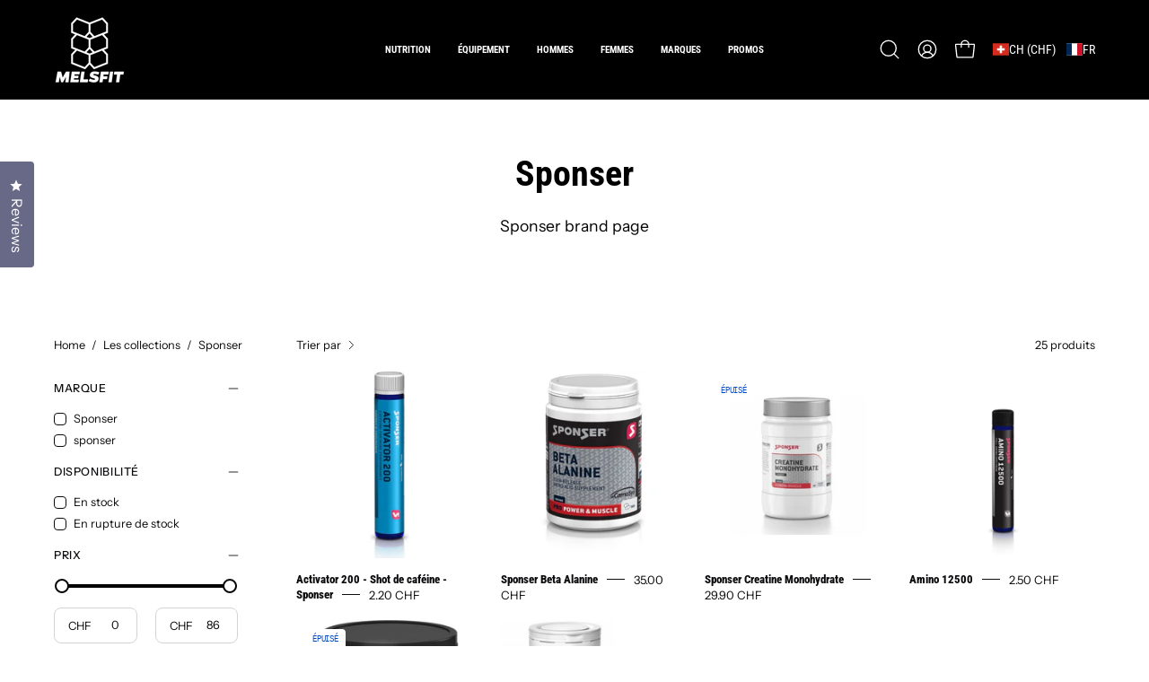

--- FILE ---
content_type: text/html; charset=utf-8
request_url: https://melsfit.ch/collections/sponser
body_size: 80944
content:
<!doctype html>
<html class="no-js no-touch page-loading" lang="fr">
<head><meta charset="utf-8">
<meta http-equiv="X-UA-Compatible" content="IE=edge">
<meta name="viewport" content="width=device-width, height=device-height, initial-scale=1.0, minimum-scale=1.0">
<link rel="canonical" href="https://melsfit.ch/collections/sponser"><link rel="preconnect" href="https://fonts.shopifycdn.com" crossorigin><link rel="preload" as="font" href="//melsfit.ch/cdn/fonts/instrument_sans/instrumentsans_n4.db86542ae5e1596dbdb28c279ae6c2086c4c5bfa.woff2" type="font/woff2" crossorigin><link rel="preload" as="font" href="//melsfit.ch/cdn/fonts/roboto_condensed/robotocondensed_n7.0c73a613503672be244d2f29ab6ddd3fc3cc69ae.woff2" type="font/woff2" crossorigin><link rel="preload" as="image" href="//melsfit.ch/cdn/shop/t/81/assets/loading.svg?v=91665432863842511931741794199"><style data-shopify>
  .no-js.page-loading .loading-overlay,
  html:not(.page-loading) .loading-overlay { opacity: 0; visibility: hidden; pointer-events: none; animation: fadeOut 1s ease; transition: visibility 0s linear 1s; }

  .loading-overlay { position: fixed; top: 0; left: 0; z-index: 99999; width: 100vw; height: 100vh; display: flex; align-items: center; justify-content: center; background: var(--overlay-bg, var(--COLOR-BLACK-WHITE)); }</style><link rel="shortcut icon" href="//melsfit.ch/cdn/shop/files/favicon2_32x32.png?v=1613311475" type="image/png">
<title>Sponser
  
  
   &ndash; Melsfit</title><meta name="description" content="Sponser brand page">





















<meta property="og:site_name" content="Melsfit">
<meta property="og:url" content="https://melsfit.ch/collections/sponser">
<meta property="og:title" content="Sponser">
<meta property="og:type" content="product.group">
<meta property="og:description" content="Sponser brand page"><meta property="og:image" content="http://melsfit.ch/cdn/shop/files/logo_melsfit_light_rectangular_ratio2_a841c338-606d-46e9-9e4d-2113531a05db.png?v=1629383889">
  <meta property="og:image:secure_url" content="https://melsfit.ch/cdn/shop/files/logo_melsfit_light_rectangular_ratio2_a841c338-606d-46e9-9e4d-2113531a05db.png?v=1629383889">
  <meta property="og:image:width" content="1600">
  <meta property="og:image:height" content="800"><meta name="twitter:card" content="summary_large_image">
<meta name="twitter:title" content="Sponser">
<meta name="twitter:description" content="Sponser brand page"><style data-shopify>@font-face {
  font-family: "Roboto Condensed";
  font-weight: 700;
  font-style: normal;
  font-display: swap;
  src: url("//melsfit.ch/cdn/fonts/roboto_condensed/robotocondensed_n7.0c73a613503672be244d2f29ab6ddd3fc3cc69ae.woff2") format("woff2"),
       url("//melsfit.ch/cdn/fonts/roboto_condensed/robotocondensed_n7.ef6ece86ba55f49c27c4904a493c283a40f3a66e.woff") format("woff");
}

    @font-face {
  font-family: "Instrument Sans";
  font-weight: 400;
  font-style: normal;
  font-display: swap;
  src: url("//melsfit.ch/cdn/fonts/instrument_sans/instrumentsans_n4.db86542ae5e1596dbdb28c279ae6c2086c4c5bfa.woff2") format("woff2"),
       url("//melsfit.ch/cdn/fonts/instrument_sans/instrumentsans_n4.510f1b081e58d08c30978f465518799851ef6d8b.woff") format("woff");
}

    
    @font-face {
  font-family: Chivo;
  font-weight: 400;
  font-style: normal;
  font-display: swap;
  src: url("//melsfit.ch/cdn/fonts/chivo/chivo_n4.059fadbbf52d9f02350103459eb216e4b24c4661.woff2") format("woff2"),
       url("//melsfit.ch/cdn/fonts/chivo/chivo_n4.f2f8fca8b7ff9f510fa7f09ffe5448b3504bccf5.woff") format("woff");
}


    
      @font-face {
  font-family: "Roboto Condensed";
  font-weight: 800;
  font-style: normal;
  font-display: swap;
  src: url("//melsfit.ch/cdn/fonts/roboto_condensed/robotocondensed_n8.6ebc0e57d8fa5915c5c4ad2f02fa308c344a445c.woff2") format("woff2"),
       url("//melsfit.ch/cdn/fonts/roboto_condensed/robotocondensed_n8.6f4b252b1d77f164cefd55e48510d13a25526542.woff") format("woff");
}

    

    
      @font-face {
  font-family: "Roboto Condensed";
  font-weight: 400;
  font-style: normal;
  font-display: swap;
  src: url("//melsfit.ch/cdn/fonts/roboto_condensed/robotocondensed_n4.01812de96ca5a5e9d19bef3ca9cc80dd1bf6c8b8.woff2") format("woff2"),
       url("//melsfit.ch/cdn/fonts/roboto_condensed/robotocondensed_n4.3930e6ddba458dc3cb725a82a2668eac3c63c104.woff") format("woff");
}

    

    
      @font-face {
  font-family: "Roboto Condensed";
  font-weight: 900;
  font-style: normal;
  font-display: swap;
  src: url("//melsfit.ch/cdn/fonts/roboto_condensed/robotocondensed_n9.2b6d3562288db33acd2d1dd7f3b49bae17bf8c2a.woff2") format("woff2"),
       url("//melsfit.ch/cdn/fonts/roboto_condensed/robotocondensed_n9.2ac019136325b074bf3010b35c1b65b3b5a99a3f.woff") format("woff");
}

    

    

    
      @font-face {
  font-family: "Instrument Sans";
  font-weight: 500;
  font-style: normal;
  font-display: swap;
  src: url("//melsfit.ch/cdn/fonts/instrument_sans/instrumentsans_n5.1ce463e1cc056566f977610764d93d4704464858.woff2") format("woff2"),
       url("//melsfit.ch/cdn/fonts/instrument_sans/instrumentsans_n5.9079eb7bba230c9d8d8d3a7d101aa9d9f40b6d14.woff") format("woff");
}

    

    
      @font-face {
  font-family: "Instrument Sans";
  font-weight: 400;
  font-style: italic;
  font-display: swap;
  src: url("//melsfit.ch/cdn/fonts/instrument_sans/instrumentsans_i4.028d3c3cd8d085648c808ceb20cd2fd1eb3560e5.woff2") format("woff2"),
       url("//melsfit.ch/cdn/fonts/instrument_sans/instrumentsans_i4.7e90d82df8dee29a99237cd19cc529d2206706a2.woff") format("woff");
}

    

    
      @font-face {
  font-family: "Instrument Sans";
  font-weight: 700;
  font-style: italic;
  font-display: swap;
  src: url("//melsfit.ch/cdn/fonts/instrument_sans/instrumentsans_i7.d6063bb5d8f9cbf96eace9e8801697c54f363c6a.woff2") format("woff2"),
       url("//melsfit.ch/cdn/fonts/instrument_sans/instrumentsans_i7.ce33afe63f8198a3ac4261b826b560103542cd36.woff") format("woff");
}

    

    
:root {--COLOR-PRIMARY-OPPOSITE: #ffffff;
      --COLOR-PRIMARY-LIGHTEN-DARKEN-ALPHA-20: rgba(0, 93, 250, 0.2);
      --COLOR-PRIMARY-LIGHTEN-DARKEN-ALPHA-30: rgba(0, 93, 250, 0.3);

      --PRIMARY-BUTTONS-COLOR-BG: #004ac7;
      --PRIMARY-BUTTONS-COLOR-TEXT: #ffffff;
      --PRIMARY-BUTTONS-COLOR-TEXT-ALPHA-10: rgba(255, 255, 255, 0.1);
      --PRIMARY-BUTTONS-COLOR-BORDER: #004ac7;
      --PRIMARY-BUTTONS-COLOR-HOVER: rgba(255, 255, 255, 0.2);

      --PRIMARY-BUTTONS-COLOR-LIGHTEN-DARKEN: #005dfa;

      --PRIMARY-BUTTONS-COLOR-ALPHA-05: rgba(0, 74, 199, 0.05);
      --PRIMARY-BUTTONS-COLOR-ALPHA-10: rgba(0, 74, 199, 0.1);
      --PRIMARY-BUTTONS-COLOR-ALPHA-50: rgba(0, 74, 199, 0.5);--COLOR-SECONDARY-OPPOSITE: #000000;
      --COLOR-SECONDARY-OPPOSITE-ALPHA-20: rgba(0, 0, 0, 0.2);
      --COLOR-SECONDARY-LIGHTEN-DARKEN-ALPHA-20: rgba(230, 230, 230, 0.2);
      --COLOR-SECONDARY-LIGHTEN-DARKEN-ALPHA-30: rgba(230, 230, 230, 0.3);

      --SECONDARY-BUTTONS-COLOR-BG: #ffffff;
      --SECONDARY-BUTTONS-COLOR-TEXT: #000000;
      --SECONDARY-BUTTONS-COLOR-TEXT-ALPHA-10: rgba(0, 0, 0, 0.1);
      --SECONDARY-BUTTONS-COLOR-BORDER: #ffffff;

      --SECONDARY-BUTTONS-COLOR-ALPHA-05: rgba(255, 255, 255, 0.05);
      --SECONDARY-BUTTONS-COLOR-ALPHA-10: rgba(255, 255, 255, 0.1);
      --SECONDARY-BUTTONS-COLOR-ALPHA-50: rgba(255, 255, 255, 0.5);--OUTLINE-BUTTONS-PRIMARY-BG: transparent;
      --OUTLINE-BUTTONS-PRIMARY-TEXT: #004ac7;
      --OUTLINE-BUTTONS-PRIMARY-TEXT-ALPHA-10: rgba(0, 74, 199, 0.1);
      --OUTLINE-BUTTONS-PRIMARY-BORDER: #004ac7;
      --OUTLINE-BUTTONS-PRIMARY-BG-HOVER: rgba(0, 93, 250, 0.2);

      --OUTLINE-BUTTONS-SECONDARY-BG: transparent;
      --OUTLINE-BUTTONS-SECONDARY-TEXT: #ffffff;
      --OUTLINE-BUTTONS-SECONDARY-TEXT-ALPHA-10: rgba(255, 255, 255, 0.1);
      --OUTLINE-BUTTONS-SECONDARY-BORDER: #ffffff;
      --OUTLINE-BUTTONS-SECONDARY-BG-HOVER: rgba(230, 230, 230, 0.2);

      --OUTLINE-BUTTONS-WHITE-BG: transparent;
      --OUTLINE-BUTTONS-WHITE-TEXT: #ffffff;
      --OUTLINE-BUTTONS-WHITE-TEXT-ALPHA-10: rgba(255, 255, 255, 0.1);
      --OUTLINE-BUTTONS-WHITE-BORDER: #ffffff;

      --OUTLINE-BUTTONS-BLACK-BG: transparent;
      --OUTLINE-BUTTONS-BLACK-TEXT: #000000;
      --OUTLINE-BUTTONS-BLACK-TEXT-ALPHA-10: rgba(0, 0, 0, 0.1);
      --OUTLINE-BUTTONS-BLACK-BORDER: #000000;--OUTLINE-SOLID-BUTTONS-PRIMARY-BG: #004ac7;
      --OUTLINE-SOLID-BUTTONS-PRIMARY-TEXT: #ffffff;
      --OUTLINE-SOLID-BUTTONS-PRIMARY-TEXT-ALPHA-10: rgba(255, 255, 255, 0.1);
      --OUTLINE-SOLID-BUTTONS-PRIMARY-BORDER: #ffffff;
      --OUTLINE-SOLID-BUTTONS-PRIMARY-BG-HOVER: rgba(255, 255, 255, 0.2);

      --OUTLINE-SOLID-BUTTONS-SECONDARY-BG: #ffffff;
      --OUTLINE-SOLID-BUTTONS-SECONDARY-TEXT: #000000;
      --OUTLINE-SOLID-BUTTONS-SECONDARY-TEXT-ALPHA-10: rgba(0, 0, 0, 0.1);
      --OUTLINE-SOLID-BUTTONS-SECONDARY-BORDER: #000000;
      --OUTLINE-SOLID-BUTTONS-SECONDARY-BG-HOVER: rgba(0, 0, 0, 0.2);

      --OUTLINE-SOLID-BUTTONS-WHITE-BG: #ffffff;
      --OUTLINE-SOLID-BUTTONS-WHITE-TEXT: #000000;
      --OUTLINE-SOLID-BUTTONS-WHITE-TEXT-ALPHA-10: rgba(0, 0, 0, 0.1);
      --OUTLINE-SOLID-BUTTONS-WHITE-BORDER: #000000;

      --OUTLINE-SOLID-BUTTONS-BLACK-BG: #000000;
      --OUTLINE-SOLID-BUTTONS-BLACK-TEXT: #ffffff;
      --OUTLINE-SOLID-BUTTONS-BLACK-TEXT-ALPHA-10: rgba(255, 255, 255, 0.1);
      --OUTLINE-SOLID-BUTTONS-BLACK-BORDER: #ffffff;--COLOR-HEADING: #0c0c0f;
      --COLOR-TEXT: #0c0c0f;
      --COLOR-TEXT-DARKEN: #000000;
      --COLOR-TEXT-LIGHTEN: #393948;
      --COLOR-TEXT-ALPHA-5: rgba(12, 12, 15, 0.05);
      --COLOR-TEXT-ALPHA-8: rgba(12, 12, 15, 0.08);
      --COLOR-TEXT-ALPHA-10: rgba(12, 12, 15, 0.1);
      --COLOR-TEXT-ALPHA-15: rgba(12, 12, 15, 0.15);
      --COLOR-TEXT-ALPHA-20: rgba(12, 12, 15, 0.2);
      --COLOR-TEXT-ALPHA-25: rgba(12, 12, 15, 0.25);
      --COLOR-TEXT-ALPHA-50: rgba(12, 12, 15, 0.5);
      --COLOR-TEXT-ALPHA-60: rgba(12, 12, 15, 0.6);
      --COLOR-TEXT-ALPHA-85: rgba(12, 12, 15, 0.85);

      --COLOR-BG: #ffffff;
      --COLOR-BG-ALPHA-25: rgba(255, 255, 255, 0.25);
      --COLOR-BG-ALPHA-35: rgba(255, 255, 255, 0.35);
      --COLOR-BG-ALPHA-60: rgba(255, 255, 255, 0.6);
      --COLOR-BG-ALPHA-65: rgba(255, 255, 255, 0.65);
      --COLOR-BG-ALPHA-85: rgba(255, 255, 255, 0.85);
      --COLOR-BG-DARKEN: #e6e6e6;
      --COLOR-BG-LIGHTEN-DARKEN: #e6e6e6;
      --COLOR-BG-LIGHTEN-DARKEN-SHIMMER-BG: #fafafa;
      --COLOR-BG-LIGHTEN-DARKEN-SHIMMER-EFFECT: #f5f5f5;
      --COLOR-BG-LIGHTEN-DARKEN-SHIMMER-ENHANCEMENT: #000000;
      --COLOR-BG-LIGHTEN-DARKEN-FOREGROUND: #f7f7f7;
      --COLOR-BG-LIGHTEN-DARKEN-HIGHLIGHT: rgba(46, 46, 58, 0.15);
      --COLOR-BG-LIGHTEN-DARKEN-SEARCH-LOADER: #cccccc;
      --COLOR-BG-LIGHTEN-DARKEN-SEARCH-LOADER-LINE: #e6e6e6;
      --COLOR-BG-LIGHTEN-DARKEN-2: #cdcdcd;
      --COLOR-BG-LIGHTEN-DARKEN-3: #c0c0c0;
      --COLOR-BG-LIGHTEN-DARKEN-4: #b3b3b3;
      --COLOR-BG-LIGHTEN-DARKEN-5: #a6a6a6;
      --COLOR-BG-LIGHTEN-DARKEN-6: #9a9a9a;
      --COLOR-BG-LIGHTEN-DARKEN-CONTRAST: #b3b3b3;
      --COLOR-BG-LIGHTEN-DARKEN-CONTRAST-2: #a6a6a6;
      --COLOR-BG-LIGHTEN-DARKEN-CONTRAST-3: #999999;
      --COLOR-BG-LIGHTEN-DARKEN-CONTRAST-4: #8c8c8c;
      --COLOR-BG-LIGHTEN-DARKEN-CONTRAST-5: #808080;
      --COLOR-BG-LIGHTEN-DARKEN-CONTRAST-6: #737373;

      --COLOR-BG-SECONDARY: #0c0c0f;
      --COLOR-BG-SECONDARY-LIGHTEN-DARKEN: #23232b;
      --COLOR-BG-SECONDARY-LIGHTEN-DARKEN-CONTRAST: #80809a;

      --COLOR-INPUT-BG: #ffffff;

      --COLOR-ACCENT: #fda136;
      --COLOR-ACCENT-TEXT: #fff;
      --COLOR-ACCENT-MIX-ALPHA: rgba(127, 81, 27, 0.1);

      --COLOR-BORDER: #d3d3d3;
      --COLOR-BORDER-ALPHA-15: rgba(211, 211, 211, 0.15);
      --COLOR-BORDER-ALPHA-30: rgba(211, 211, 211, 0.3);
      --COLOR-BORDER-ALPHA-50: rgba(211, 211, 211, 0.5);
      --COLOR-BORDER-ALPHA-65: rgba(211, 211, 211, 0.65);
      --COLOR-BORDER-LIGHTEN-DARKEN: #868686;
      --COLOR-BORDER-HAIRLINE: #f7f7f7;

      --COLOR-SALE-BG: #004ac7;
      --COLOR-SALE-TEXT: #ffffff;
      --COLOR-CUSTOM-BG: #000000;
      --COLOR-CUSTOM-TEXT: #ffffff;
      --COLOR-SOLD-BG: #ffffff;
      --COLOR-SOLD-TEXT: #004ac7;
      --COLOR-SAVING-BG: #f94646;
      --COLOR-SAVING-TEXT: #ffffff;

      --COLOR-WHITE-BLACK: #fff;
      --COLOR-BLACK-WHITE: #000;
      --COLOR-BLACK-WHITE-ALPHA-25: rgba(0, 0, 0, 0.25);
      --COLOR-BLACK-WHITE-ALPHA-34: rgba(0, 0, 0, 0.34);
      --COLOR-BG-OVERLAY: rgba(255, 255, 255, 0.5);--COLOR-DISABLED-GREY: rgba(12, 12, 15, 0.05);
      --COLOR-DISABLED-GREY-DARKEN: rgba(12, 12, 15, 0.45);
      --COLOR-ERROR: #D02E2E;
      --COLOR-ERROR-BG: #f3cbcb;
      --COLOR-SUCCESS: #56AD6A;
      --COLOR-SUCCESS-BG: #ECFEF0;
      --COLOR-WARN: #ECBD5E;
      --COLOR-TRANSPARENT: rgba(255, 255, 255, 0);

      --COLOR-WHITE: #ffffff;
      --COLOR-WHITE-DARKEN: #f2f2f2;
      --COLOR-WHITE-ALPHA-10: rgba(255, 255, 255, 0.1);
      --COLOR-WHITE-ALPHA-20: rgba(255, 255, 255, 0.2);
      --COLOR-WHITE-ALPHA-25: rgba(255, 255, 255, 0.25);
      --COLOR-WHITE-ALPHA-50: rgba(255, 255, 255, 0.5);
      --COLOR-WHITE-ALPHA-60: rgba(255, 255, 255, 0.6);
      --COLOR-BLACK: #000000;
      --COLOR-BLACK-LIGHTEN: #1a1a1a;
      --COLOR-BLACK-ALPHA-10: rgba(0, 0, 0, 0.1);
      --COLOR-BLACK-ALPHA-20: rgba(0, 0, 0, 0.2);
      --COLOR-BLACK-ALPHA-25: rgba(0, 0, 0, 0.25);
      --COLOR-BLACK-ALPHA-50: rgba(0, 0, 0, 0.5);
      --COLOR-BLACK-ALPHA-60: rgba(0, 0, 0, 0.6);--FONT-STACK-BODY: "Instrument Sans", sans-serif;
      --FONT-STYLE-BODY: normal;
      --FONT-STYLE-BODY-ITALIC: italic;
      --FONT-ADJUST-BODY: 1.0;

      --FONT-WEIGHT-BODY: 400;
      --FONT-WEIGHT-BODY-LIGHT: 300;
      --FONT-WEIGHT-BODY-MEDIUM: 700;
      --FONT-WEIGHT-BODY-BOLD: 500;

      --FONT-STACK-HEADING: "Roboto Condensed", sans-serif;
      --FONT-STYLE-HEADING: normal;
      --FONT-STYLE-HEADING-ITALIC: italic;
      --FONT-ADJUST-HEADING: 1.0;

      --FONT-WEIGHT-HEADING: 700;
      --FONT-WEIGHT-HEADING-LIGHT: 400;
      --FONT-WEIGHT-HEADING-MEDIUM: 900;
      --FONT-WEIGHT-HEADING-BOLD: 800;

      --FONT-STACK-NAV: "Roboto Condensed", sans-serif;
      --FONT-STYLE-NAV: normal;
      --FONT-STYLE-NAV-ITALIC: italic;
      --FONT-ADJUST-NAV: 0.9;
      --FONT-ADJUST-NAV-TOP-LEVEL: 0.7;

      --FONT-WEIGHT-NAV: 700;
      --FONT-WEIGHT-NAV-LIGHT: 400;
      --FONT-WEIGHT-NAV-MEDIUM: 900;
      --FONT-WEIGHT-NAV-BOLD: 800;

      --FONT-ADJUST-PRODUCT-GRID: 0.9;
      --FONT-ADJUST-PRODUCT-GRID-HEADING: 0.9;

      --FONT-ADJUST-BADGES: 1.0;

      --FONT-STACK-BUTTON: "Roboto Condensed", sans-serif;
      --FONT-STYLE-BUTTON: normal;
      --FONT-STYLE-BUTTON-ITALIC: italic;
      --FONT-ADJUST-SMALL-BUTTON: 0.9;
      --FONT-ADJUST-MEDIUM-BUTTON: 0.9;
      --FONT-ADJUST-LARGE-BUTTON: 0.9;

      --FONT-WEIGHT-BUTTON: 700;
      --FONT-WEIGHT-BUTTON-MEDIUM: 900;
      --FONT-WEIGHT-BUTTON-BOLD: 800;

      --FONT-STACK-SUBHEADING: "SF Mono", Menlo, Consolas, Monaco, Liberation Mono, Lucida Console, monospace, Apple Color Emoji, Segoe UI Emoji, Segoe UI Symbol;
      --FONT-STYLE-SUBHEADING: normal;
      --FONT-ADJUST-SUBHEADING: 0.85;

      --FONT-WEIGHT-SUBHEADING: 400;
      --FONT-WEIGHT-SUBHEADING-BOLD: 600;

      --FONT-STACK-LABEL: "Instrument Sans", sans-serif;
      --FONT-STYLE-LABEL: normal;
      --FONT-ADJUST-LABEL: 0.65;

      --FONT-STACK-HIGHLIGHT: Chivo, sans-serif;
      --FONT-STYLE-HIGHLIGHT: normal;
      --FONT-WEIGHT-HIGHLIGHT: 400;

      --FONT-WEIGHT-LABEL: 500;

      --LETTER-SPACING-NAV: 0.0em;
      --LETTER-SPACING-HEADING: 0.0em;
      --LETTER-SPACING-SUBHEADING: -0.025em;
      --LETTER-SPACING-BUTTON: 0.05em;
      --LETTER-SPACING-LABEL: 0.05em;

      --BUTTON-TEXT-CAPS: uppercase;
      --HEADING-TEXT-CAPS: none;
      --SUBHEADING-TEXT-CAPS: uppercase;
      --LABEL-TEXT-CAPS: uppercase;--FONT-SIZE-INPUT: 1.0rem;--RADIUS: 8px;
      --RADIUS-SMALL: 8px;
      --RADIUS-TINY: 8px;
      --RADIUS-CHECKBOX: 4px;
      --RADIUS-TEXTAREA: 8px;--RADIUS-BADGE: 4px;--PRODUCT-MEDIA-PADDING-TOP: 100%;--BORDER-WIDTH: 1px;--STROKE-WIDTH: 12px;--SITE-WIDTH: 1440px;
      --SITE-WIDTH-NARROW: 840px;

      
      --SMALL-BUTTON-WIDTH: 50px;
      --MEDIUM-BUTTON-WIDTH: 150px;
      --LARGE-BUTTON-WIDTH: 200px;
      --SMALL-BUTTON-HEIGHT: 20px;
      --MEDIUM-BUTTON-HEIGHT: 20px;
      --LARGE-BUTTON-HEIGHT: 20px;--COLOR-UPSELLS-BG: #F1EFE8;
      --COLOR-UPSELLS-TEXT: #0B0B0B;
      --COLOR-UPSELLS-TEXT-LIGHTEN: #3e3e3e;
      --COLOR-UPSELLS-DISABLED-GREY-DARKEN: rgba(11, 11, 11, 0.45);
      --UPSELLS-HEIGHT: 130px;
      --UPSELLS-IMAGE-WIDTH: 30%;--ICON-ARROW-RIGHT: url( "//melsfit.ch/cdn/shop/t/81/assets/icon-chevron-right.svg?v=115618353204357621731741794199" );--loading-svg: url( "//melsfit.ch/cdn/shop/t/81/assets/loading.svg?v=91665432863842511931741794199" );
      --icon-check: url( "//melsfit.ch/cdn/shop/t/81/assets/icon-check.svg?v=175316081881880408121741794199" );
      --icon-check-swatch: url( "//melsfit.ch/cdn/shop/t/81/assets/icon-check-swatch.svg?v=131897745589030387781741794199" );
      --icon-zoom-in: url( "//melsfit.ch/cdn/shop/t/81/assets/icon-zoom-in.svg?v=157433013461716915331741794199" );
      --icon-zoom-out: url( "//melsfit.ch/cdn/shop/t/81/assets/icon-zoom-out.svg?v=164909107869959372931741794199" );--collection-sticky-bar-height: 0px;
      --collection-image-padding-top: 60%;

      --drawer-width: 400px;
      --drawer-transition: transform 0.4s cubic-bezier(0.46, 0.01, 0.32, 1);--gutter: 60px;
      --gutter-mobile: 20px;
      --grid-gutter: 20px;
      --grid-gutter-mobile: 35px;--inner: 20px;
      --inner-tablet: 18px;
      --inner-mobile: 16px;--grid: repeat(4, minmax(0, 1fr));
      --grid-tablet: repeat(3, minmax(0, 1fr));
      --grid-mobile: repeat(2, minmax(0, 1fr));
      --megamenu-grid: repeat(4, minmax(0, 1fr));
      --grid-row: 1 / span 4;--scrollbar-width: 0px;--overlay: #000;
      --overlay-opacity: 1;--swatch-width: 38px;
      --swatch-height: 26px;
      --swatch-size: 32px;
      --swatch-size-mobile: 30px;

      
      --move-offset: 20px;

      
      --autoplay-speed: 2200ms;
    }

    
.product-upsell__image:after,
    .popup-quick-view__nav-media:after,
    .product-gallery__media--image:after,
    .product-gallery__media--onboarding:after,
    .product-single__thumbnail-link:after {
      content: '';
      position: absolute;
      z-index: 1;
      inset: 0;
      background: rgba(0, 0, 0, .03);
      pointer-events: none;
    }</style><link href="//melsfit.ch/cdn/shop/t/81/assets/theme.css?v=122456792655390156981741794199" rel="stylesheet" type="text/css" media="all" /><script
  type="text/javascript"
>
    if (window.MSInputMethodContext && document.documentMode) {
      var scripts = document.getElementsByTagName('script')[0];
      var polyfill = document.createElement("script");
      polyfill.defer = true;
      polyfill.src = "//melsfit.ch/cdn/shop/t/81/assets/ie11.js?v=164037955086922138091741794199";

      scripts.parentNode.insertBefore(polyfill, scripts);

      document.documentElement.classList.add('ie11');
    } else {
      document.documentElement.className = document.documentElement.className.replace('no-js', 'js');
    }

    let root = '/';
    if (root[root.length - 1] !== '/') {
      root = `${root}/`;
    }

    window.theme = {
      routes: {
        root: root,
        cart_url: "\/cart",
        cart_add_url: "\/cart\/add",
        cart_change_url: "\/cart\/change",
        shop_url: "https:\/\/melsfit.ch",
        searchUrl: '/search',
        predictiveSearchUrl: '/search/suggest',
        product_recommendations_url: "\/recommendations\/products"
      },
      assets: {
        photoswipe: '//melsfit.ch/cdn/shop/t/81/assets/photoswipe.js?v=162613001030112971491741794198',
        smoothscroll: '//melsfit.ch/cdn/shop/t/81/assets/smoothscroll.js?v=37906625415260927261741794199',
        no_image: "//melsfit.ch/cdn/shopifycloud/storefront/assets/no-image-2048-a2addb12_1024x.gif",
        swatches: '//melsfit.ch/cdn/shop/t/81/assets/swatches.json?v=19104752027026585201741794199',
        base: "//melsfit.ch/cdn/shop/t/81/assets/"
      },
      strings: {
        add_to_cart: "Ajouter au panier",
        cart_acceptance_error: "Vous devez accepter nos termes et conditions.",
        cart_empty: "Votre panier est actuellement vide.",
        cart_price: "Prix",
        cart_quantity: "Quantité",
        cart_items_one: "{{ count }} Objet",
        cart_items_many: "{{ count }} Objets",
        cart_title: "Le panier",
        cart_total: "Totale",
        continue_shopping: "Continuer vos achats",
        free: "Gratuit",
        limit_error: "Désolé, il semble que nous n’ayons pas assez de ce produit.",
        preorder: "Pré-commander",
        remove: "Retirer",
        sale_badge_text: "En vente",
        saving_badge: "Économisez {{ discount }}",
        saving_up_to_badge: "Économisez jusqu'à {{ discount }}",
        sold_out: "Épuisé",
        subscription: "Abonnement",
        unavailable: "Indisponible",
        unit_price_label: "Prix ​​unitaire",
        unit_price_separator: "par",
        zero_qty_error: "La quantité doit être supérieur à 0.",
        delete_confirm: "Êtes-vous certain(e) de vouloir supprimer cette adresse ?",
        newsletter_product_availability: "Prévenez-moi quand il est disponible"
      },
      icons: {
        plus: '<svg aria-hidden="true" focusable="false" role="presentation" class="icon icon-toggle-plus" viewBox="0 0 192 192"><path d="M30 96h132M96 30v132" stroke="currentColor" stroke-linecap="round" stroke-linejoin="round"/></svg>',
        minus: '<svg aria-hidden="true" focusable="false" role="presentation" class="icon icon-toggle-minus" viewBox="0 0 192 192"><path d="M30 96h132" stroke="currentColor" stroke-linecap="round" stroke-linejoin="round"/></svg>',
        close: '<svg aria-hidden="true" focusable="false" role="presentation" class="icon icon-close" viewBox="0 0 192 192"><path d="M150 42 42 150M150 150 42 42" stroke="currentColor" stroke-linecap="round" stroke-linejoin="round"/></svg>'
      },
      settings: {
        animationsEnabled: false,
        cartType: "drawer",
        enableAcceptTerms: false,
        enableInfinityScroll: false,
        enablePaymentButton: true,
        gridImageSize: "cover",
        gridImageAspectRatio: 1,
        mobileMenuBehaviour: "link",
        productGridHover: "image",
        savingBadgeType: "percentage",
        showSaleBadge: true,
        showSoldBadge: true,
        showSavingBadge: false,
        quickBuy: "quick_buy",
        suggestArticles: false,
        suggestCollections: true,
        suggestProducts: true,
        suggestPages: false,
        suggestionsResultsLimit: 10,
        currency_code_enable: true,
        hideInventoryCount: true,
        colorSwatchesType: "theme",
        atcButtonShowPrice: false,
        buynowButtonColor: "btn--white",
        buynowButtonStyle: "btn--solid-border",
        buynowButtonSize: "btn--medium",
      },
      sizes: {
        mobile: 480,
        small: 768,
        large: 1024,
        widescreen: 1440
      },
      moneyFormat: "{{amount}} CHF",
      moneyWithCurrencyFormat: "{{amount}} CHF",
      subtotal: 0,
      current_iso_code: "CHF",
      info: {
        name: 'Palo Alto'
      },
      version: '6.1.0'
    };
    window.PaloAlto = window.PaloAlto || {};
    window.slate = window.slate || {};
    window.isHeaderTransparent = false;
    window.stickyHeaderHeight = 60;
    window.lastWindowWidth = window.innerWidth || document.documentElement.clientWidth;
</script><script src="//melsfit.ch/cdn/shop/t/81/assets/vendor.js?v=164905933048751944601741794198" defer="defer"></script>
<script src="//melsfit.ch/cdn/shop/t/81/assets/theme.js?v=94194314452998988301741794199" defer="defer"></script><script>window.performance && window.performance.mark && window.performance.mark('shopify.content_for_header.start');</script><meta name="facebook-domain-verification" content="sjpbs06407vub3lpaxt5pbitxsstzw">
<meta name="facebook-domain-verification" content="1ah3sqacr4h9fb2t6coy80rlsqwakt">
<meta id="shopify-digital-wallet" name="shopify-digital-wallet" content="/26558955564/digital_wallets/dialog">
<meta name="shopify-checkout-api-token" content="42e33edf9386bec2143fe97dd8902866">
<meta id="in-context-paypal-metadata" data-shop-id="26558955564" data-venmo-supported="false" data-environment="production" data-locale="fr_FR" data-paypal-v4="true" data-currency="CHF">
<link rel="alternate" type="application/atom+xml" title="Feed" href="/collections/sponser.atom" />
<link rel="alternate" hreflang="x-default" href="https://melsfit.ch/collections/sponser">
<link rel="alternate" hreflang="fr" href="https://melsfit.ch/collections/sponser">
<link rel="alternate" hreflang="en" href="https://melsfit.ch/en/collections/sponser">
<link rel="alternate" hreflang="de" href="https://melsfit.ch/de/collections/sponser">
<link rel="alternate" type="application/json+oembed" href="https://melsfit.ch/collections/sponser.oembed">
<script async="async" src="/checkouts/internal/preloads.js?locale=fr-CH"></script>
<link rel="preconnect" href="https://shop.app" crossorigin="anonymous">
<script async="async" src="https://shop.app/checkouts/internal/preloads.js?locale=fr-CH&shop_id=26558955564" crossorigin="anonymous"></script>
<script id="apple-pay-shop-capabilities" type="application/json">{"shopId":26558955564,"countryCode":"CH","currencyCode":"CHF","merchantCapabilities":["supports3DS"],"merchantId":"gid:\/\/shopify\/Shop\/26558955564","merchantName":"Melsfit","requiredBillingContactFields":["postalAddress","email","phone"],"requiredShippingContactFields":["postalAddress","email","phone"],"shippingType":"shipping","supportedNetworks":["visa","masterCard","amex"],"total":{"type":"pending","label":"Melsfit","amount":"1.00"},"shopifyPaymentsEnabled":true,"supportsSubscriptions":true}</script>
<script id="shopify-features" type="application/json">{"accessToken":"42e33edf9386bec2143fe97dd8902866","betas":["rich-media-storefront-analytics"],"domain":"melsfit.ch","predictiveSearch":true,"shopId":26558955564,"locale":"fr"}</script>
<script>var Shopify = Shopify || {};
Shopify.shop = "melsfit.myshopify.com";
Shopify.locale = "fr";
Shopify.currency = {"active":"CHF","rate":"1.0"};
Shopify.country = "CH";
Shopify.theme = {"name":"melsfit\/main with B2H - 2025-03-12","id":180470972790,"schema_name":"Palo Alto","schema_version":"6.1.0","theme_store_id":null,"role":"main"};
Shopify.theme.handle = "null";
Shopify.theme.style = {"id":null,"handle":null};
Shopify.cdnHost = "melsfit.ch/cdn";
Shopify.routes = Shopify.routes || {};
Shopify.routes.root = "/";</script>
<script type="module">!function(o){(o.Shopify=o.Shopify||{}).modules=!0}(window);</script>
<script>!function(o){function n(){var o=[];function n(){o.push(Array.prototype.slice.apply(arguments))}return n.q=o,n}var t=o.Shopify=o.Shopify||{};t.loadFeatures=n(),t.autoloadFeatures=n()}(window);</script>
<script>
  window.ShopifyPay = window.ShopifyPay || {};
  window.ShopifyPay.apiHost = "shop.app\/pay";
  window.ShopifyPay.redirectState = null;
</script>
<script id="shop-js-analytics" type="application/json">{"pageType":"collection"}</script>
<script defer="defer" async type="module" src="//melsfit.ch/cdn/shopifycloud/shop-js/modules/v2/client.init-shop-cart-sync_INwxTpsh.fr.esm.js"></script>
<script defer="defer" async type="module" src="//melsfit.ch/cdn/shopifycloud/shop-js/modules/v2/chunk.common_YNAa1F1g.esm.js"></script>
<script type="module">
  await import("//melsfit.ch/cdn/shopifycloud/shop-js/modules/v2/client.init-shop-cart-sync_INwxTpsh.fr.esm.js");
await import("//melsfit.ch/cdn/shopifycloud/shop-js/modules/v2/chunk.common_YNAa1F1g.esm.js");

  window.Shopify.SignInWithShop?.initShopCartSync?.({"fedCMEnabled":true,"windoidEnabled":true});

</script>
<script>
  window.Shopify = window.Shopify || {};
  if (!window.Shopify.featureAssets) window.Shopify.featureAssets = {};
  window.Shopify.featureAssets['shop-js'] = {"shop-cart-sync":["modules/v2/client.shop-cart-sync_BVs4vSl-.fr.esm.js","modules/v2/chunk.common_YNAa1F1g.esm.js"],"init-fed-cm":["modules/v2/client.init-fed-cm_CEmYoMXU.fr.esm.js","modules/v2/chunk.common_YNAa1F1g.esm.js"],"shop-button":["modules/v2/client.shop-button_BhVpOdEY.fr.esm.js","modules/v2/chunk.common_YNAa1F1g.esm.js"],"init-windoid":["modules/v2/client.init-windoid_DVncJssP.fr.esm.js","modules/v2/chunk.common_YNAa1F1g.esm.js"],"shop-cash-offers":["modules/v2/client.shop-cash-offers_CD5ChB-w.fr.esm.js","modules/v2/chunk.common_YNAa1F1g.esm.js","modules/v2/chunk.modal_DXhkN-5p.esm.js"],"shop-toast-manager":["modules/v2/client.shop-toast-manager_CMZA41xP.fr.esm.js","modules/v2/chunk.common_YNAa1F1g.esm.js"],"init-shop-email-lookup-coordinator":["modules/v2/client.init-shop-email-lookup-coordinator_Dxg3Qq63.fr.esm.js","modules/v2/chunk.common_YNAa1F1g.esm.js"],"pay-button":["modules/v2/client.pay-button_CApwTr-J.fr.esm.js","modules/v2/chunk.common_YNAa1F1g.esm.js"],"avatar":["modules/v2/client.avatar_BTnouDA3.fr.esm.js"],"init-shop-cart-sync":["modules/v2/client.init-shop-cart-sync_INwxTpsh.fr.esm.js","modules/v2/chunk.common_YNAa1F1g.esm.js"],"shop-login-button":["modules/v2/client.shop-login-button_Ctct7BR2.fr.esm.js","modules/v2/chunk.common_YNAa1F1g.esm.js","modules/v2/chunk.modal_DXhkN-5p.esm.js"],"init-customer-accounts-sign-up":["modules/v2/client.init-customer-accounts-sign-up_DTysEz83.fr.esm.js","modules/v2/client.shop-login-button_Ctct7BR2.fr.esm.js","modules/v2/chunk.common_YNAa1F1g.esm.js","modules/v2/chunk.modal_DXhkN-5p.esm.js"],"init-shop-for-new-customer-accounts":["modules/v2/client.init-shop-for-new-customer-accounts_wbmNjFX3.fr.esm.js","modules/v2/client.shop-login-button_Ctct7BR2.fr.esm.js","modules/v2/chunk.common_YNAa1F1g.esm.js","modules/v2/chunk.modal_DXhkN-5p.esm.js"],"init-customer-accounts":["modules/v2/client.init-customer-accounts_DqpN27KS.fr.esm.js","modules/v2/client.shop-login-button_Ctct7BR2.fr.esm.js","modules/v2/chunk.common_YNAa1F1g.esm.js","modules/v2/chunk.modal_DXhkN-5p.esm.js"],"shop-follow-button":["modules/v2/client.shop-follow-button_CBz8VXaE.fr.esm.js","modules/v2/chunk.common_YNAa1F1g.esm.js","modules/v2/chunk.modal_DXhkN-5p.esm.js"],"lead-capture":["modules/v2/client.lead-capture_Bo6pQGej.fr.esm.js","modules/v2/chunk.common_YNAa1F1g.esm.js","modules/v2/chunk.modal_DXhkN-5p.esm.js"],"checkout-modal":["modules/v2/client.checkout-modal_B_8gz53b.fr.esm.js","modules/v2/chunk.common_YNAa1F1g.esm.js","modules/v2/chunk.modal_DXhkN-5p.esm.js"],"shop-login":["modules/v2/client.shop-login_CTIGRVE1.fr.esm.js","modules/v2/chunk.common_YNAa1F1g.esm.js","modules/v2/chunk.modal_DXhkN-5p.esm.js"],"payment-terms":["modules/v2/client.payment-terms_BUSo56Mg.fr.esm.js","modules/v2/chunk.common_YNAa1F1g.esm.js","modules/v2/chunk.modal_DXhkN-5p.esm.js"]};
</script>
<script>(function() {
  var isLoaded = false;
  function asyncLoad() {
    if (isLoaded) return;
    isLoaded = true;
    var urls = ["https:\/\/js.smile.io\/v1\/smile-shopify.js?shop=melsfit.myshopify.com","https:\/\/gdprcdn.b-cdn.net\/js\/gdpr_cookie_consent.min.js?shop=melsfit.myshopify.com","https:\/\/www.pxucdn.com\/apps\/uso.js?shop=melsfit.myshopify.com","https:\/\/static.klaviyo.com\/onsite\/js\/klaviyo.js?company_id=ShNA8E\u0026shop=melsfit.myshopify.com"];
    for (var i = 0; i < urls.length; i++) {
      var s = document.createElement('script');
      s.type = 'text/javascript';
      s.async = true;
      s.src = urls[i];
      var x = document.getElementsByTagName('script')[0];
      x.parentNode.insertBefore(s, x);
    }
  };
  if(window.attachEvent) {
    window.attachEvent('onload', asyncLoad);
  } else {
    window.addEventListener('load', asyncLoad, false);
  }
})();</script>
<script id="__st">var __st={"a":26558955564,"offset":3600,"reqid":"38606505-126e-41dd-aae6-c0df0cf1a042-1769017359","pageurl":"melsfit.ch\/collections\/sponser","u":"4dc41fda0099","p":"collection","rtyp":"collection","rid":261694357689};</script>
<script>window.ShopifyPaypalV4VisibilityTracking = true;</script>
<script id="captcha-bootstrap">!function(){'use strict';const t='contact',e='account',n='new_comment',o=[[t,t],['blogs',n],['comments',n],[t,'customer']],c=[[e,'customer_login'],[e,'guest_login'],[e,'recover_customer_password'],[e,'create_customer']],r=t=>t.map((([t,e])=>`form[action*='/${t}']:not([data-nocaptcha='true']) input[name='form_type'][value='${e}']`)).join(','),a=t=>()=>t?[...document.querySelectorAll(t)].map((t=>t.form)):[];function s(){const t=[...o],e=r(t);return a(e)}const i='password',u='form_key',d=['recaptcha-v3-token','g-recaptcha-response','h-captcha-response',i],f=()=>{try{return window.sessionStorage}catch{return}},m='__shopify_v',_=t=>t.elements[u];function p(t,e,n=!1){try{const o=window.sessionStorage,c=JSON.parse(o.getItem(e)),{data:r}=function(t){const{data:e,action:n}=t;return t[m]||n?{data:e,action:n}:{data:t,action:n}}(c);for(const[e,n]of Object.entries(r))t.elements[e]&&(t.elements[e].value=n);n&&o.removeItem(e)}catch(o){console.error('form repopulation failed',{error:o})}}const l='form_type',E='cptcha';function T(t){t.dataset[E]=!0}const w=window,h=w.document,L='Shopify',v='ce_forms',y='captcha';let A=!1;((t,e)=>{const n=(g='f06e6c50-85a8-45c8-87d0-21a2b65856fe',I='https://cdn.shopify.com/shopifycloud/storefront-forms-hcaptcha/ce_storefront_forms_captcha_hcaptcha.v1.5.2.iife.js',D={infoText:'Protégé par hCaptcha',privacyText:'Confidentialité',termsText:'Conditions'},(t,e,n)=>{const o=w[L][v],c=o.bindForm;if(c)return c(t,g,e,D).then(n);var r;o.q.push([[t,g,e,D],n]),r=I,A||(h.body.append(Object.assign(h.createElement('script'),{id:'captcha-provider',async:!0,src:r})),A=!0)});var g,I,D;w[L]=w[L]||{},w[L][v]=w[L][v]||{},w[L][v].q=[],w[L][y]=w[L][y]||{},w[L][y].protect=function(t,e){n(t,void 0,e),T(t)},Object.freeze(w[L][y]),function(t,e,n,w,h,L){const[v,y,A,g]=function(t,e,n){const i=e?o:[],u=t?c:[],d=[...i,...u],f=r(d),m=r(i),_=r(d.filter((([t,e])=>n.includes(e))));return[a(f),a(m),a(_),s()]}(w,h,L),I=t=>{const e=t.target;return e instanceof HTMLFormElement?e:e&&e.form},D=t=>v().includes(t);t.addEventListener('submit',(t=>{const e=I(t);if(!e)return;const n=D(e)&&!e.dataset.hcaptchaBound&&!e.dataset.recaptchaBound,o=_(e),c=g().includes(e)&&(!o||!o.value);(n||c)&&t.preventDefault(),c&&!n&&(function(t){try{if(!f())return;!function(t){const e=f();if(!e)return;const n=_(t);if(!n)return;const o=n.value;o&&e.removeItem(o)}(t);const e=Array.from(Array(32),(()=>Math.random().toString(36)[2])).join('');!function(t,e){_(t)||t.append(Object.assign(document.createElement('input'),{type:'hidden',name:u})),t.elements[u].value=e}(t,e),function(t,e){const n=f();if(!n)return;const o=[...t.querySelectorAll(`input[type='${i}']`)].map((({name:t})=>t)),c=[...d,...o],r={};for(const[a,s]of new FormData(t).entries())c.includes(a)||(r[a]=s);n.setItem(e,JSON.stringify({[m]:1,action:t.action,data:r}))}(t,e)}catch(e){console.error('failed to persist form',e)}}(e),e.submit())}));const S=(t,e)=>{t&&!t.dataset[E]&&(n(t,e.some((e=>e===t))),T(t))};for(const o of['focusin','change'])t.addEventListener(o,(t=>{const e=I(t);D(e)&&S(e,y())}));const B=e.get('form_key'),M=e.get(l),P=B&&M;t.addEventListener('DOMContentLoaded',(()=>{const t=y();if(P)for(const e of t)e.elements[l].value===M&&p(e,B);[...new Set([...A(),...v().filter((t=>'true'===t.dataset.shopifyCaptcha))])].forEach((e=>S(e,t)))}))}(h,new URLSearchParams(w.location.search),n,t,e,['guest_login'])})(!0,!0)}();</script>
<script integrity="sha256-4kQ18oKyAcykRKYeNunJcIwy7WH5gtpwJnB7kiuLZ1E=" data-source-attribution="shopify.loadfeatures" defer="defer" src="//melsfit.ch/cdn/shopifycloud/storefront/assets/storefront/load_feature-a0a9edcb.js" crossorigin="anonymous"></script>
<script crossorigin="anonymous" defer="defer" src="//melsfit.ch/cdn/shopifycloud/storefront/assets/shopify_pay/storefront-65b4c6d7.js?v=20250812"></script>
<script data-source-attribution="shopify.dynamic_checkout.dynamic.init">var Shopify=Shopify||{};Shopify.PaymentButton=Shopify.PaymentButton||{isStorefrontPortableWallets:!0,init:function(){window.Shopify.PaymentButton.init=function(){};var t=document.createElement("script");t.src="https://melsfit.ch/cdn/shopifycloud/portable-wallets/latest/portable-wallets.fr.js",t.type="module",document.head.appendChild(t)}};
</script>
<script data-source-attribution="shopify.dynamic_checkout.buyer_consent">
  function portableWalletsHideBuyerConsent(e){var t=document.getElementById("shopify-buyer-consent"),n=document.getElementById("shopify-subscription-policy-button");t&&n&&(t.classList.add("hidden"),t.setAttribute("aria-hidden","true"),n.removeEventListener("click",e))}function portableWalletsShowBuyerConsent(e){var t=document.getElementById("shopify-buyer-consent"),n=document.getElementById("shopify-subscription-policy-button");t&&n&&(t.classList.remove("hidden"),t.removeAttribute("aria-hidden"),n.addEventListener("click",e))}window.Shopify?.PaymentButton&&(window.Shopify.PaymentButton.hideBuyerConsent=portableWalletsHideBuyerConsent,window.Shopify.PaymentButton.showBuyerConsent=portableWalletsShowBuyerConsent);
</script>
<script data-source-attribution="shopify.dynamic_checkout.cart.bootstrap">document.addEventListener("DOMContentLoaded",(function(){function t(){return document.querySelector("shopify-accelerated-checkout-cart, shopify-accelerated-checkout")}if(t())Shopify.PaymentButton.init();else{new MutationObserver((function(e,n){t()&&(Shopify.PaymentButton.init(),n.disconnect())})).observe(document.body,{childList:!0,subtree:!0})}}));
</script>
<link id="shopify-accelerated-checkout-styles" rel="stylesheet" media="screen" href="https://melsfit.ch/cdn/shopifycloud/portable-wallets/latest/accelerated-checkout-backwards-compat.css" crossorigin="anonymous">
<style id="shopify-accelerated-checkout-cart">
        #shopify-buyer-consent {
  margin-top: 1em;
  display: inline-block;
  width: 100%;
}

#shopify-buyer-consent.hidden {
  display: none;
}

#shopify-subscription-policy-button {
  background: none;
  border: none;
  padding: 0;
  text-decoration: underline;
  font-size: inherit;
  cursor: pointer;
}

#shopify-subscription-policy-button::before {
  box-shadow: none;
}

      </style>

<script>window.performance && window.performance.mark && window.performance.mark('shopify.content_for_header.end');</script>
<!-- BEGIN app block: shopify://apps/consentmo-gdpr/blocks/gdpr_cookie_consent/4fbe573f-a377-4fea-9801-3ee0858cae41 -->


<!-- END app block --><!-- BEGIN app block: shopify://apps/okendo/blocks/theme-settings/bb689e69-ea70-4661-8fb7-ad24a2e23c29 --><!-- BEGIN app snippet: header-metafields -->










    <style type="text/css" data-href="https://d3hw6dc1ow8pp2.cloudfront.net/reviews-widget-plus/css/okendo-reviews-styles.8dfe73f0.css"></style><style type="text/css" data-href="https://d3hw6dc1ow8pp2.cloudfront.net/reviews-widget-plus/css/modules/okendo-star-rating.86dbf7f0.css"></style><style type="text/css">.okeReviews[data-oke-container],div.okeReviews{font-size:14px;font-size:var(--oke-text-regular);font-weight:400;font-family:var(--oke-text-fontFamily);line-height:1.6}.okeReviews[data-oke-container] *,.okeReviews[data-oke-container] :after,.okeReviews[data-oke-container] :before,div.okeReviews *,div.okeReviews :after,div.okeReviews :before{box-sizing:border-box}.okeReviews[data-oke-container] h1,.okeReviews[data-oke-container] h2,.okeReviews[data-oke-container] h3,.okeReviews[data-oke-container] h4,.okeReviews[data-oke-container] h5,.okeReviews[data-oke-container] h6,div.okeReviews h1,div.okeReviews h2,div.okeReviews h3,div.okeReviews h4,div.okeReviews h5,div.okeReviews h6{font-size:1em;font-weight:400;line-height:1.4;margin:0}.okeReviews[data-oke-container] ul,div.okeReviews ul{padding:0;margin:0}.okeReviews[data-oke-container] li,div.okeReviews li{list-style-type:none;padding:0}.okeReviews[data-oke-container] p,div.okeReviews p{line-height:1.8;margin:0 0 4px}.okeReviews[data-oke-container] p:last-child,div.okeReviews p:last-child{margin-bottom:0}.okeReviews[data-oke-container] a,div.okeReviews a{text-decoration:none;color:inherit}.okeReviews[data-oke-container] button,div.okeReviews button{border-radius:0;border:0;box-shadow:none;margin:0;width:auto;min-width:auto;padding:0;background-color:transparent;min-height:auto}.okeReviews[data-oke-container] button,.okeReviews[data-oke-container] input,.okeReviews[data-oke-container] select,.okeReviews[data-oke-container] textarea,div.okeReviews button,div.okeReviews input,div.okeReviews select,div.okeReviews textarea{font-family:inherit;font-size:1em}.okeReviews[data-oke-container] label,.okeReviews[data-oke-container] select,div.okeReviews label,div.okeReviews select{display:inline}.okeReviews[data-oke-container] select,div.okeReviews select{width:auto}.okeReviews[data-oke-container] article,.okeReviews[data-oke-container] aside,div.okeReviews article,div.okeReviews aside{margin:0}.okeReviews[data-oke-container] table,div.okeReviews table{background:transparent;border:0;border-collapse:collapse;border-spacing:0;font-family:inherit;font-size:1em;table-layout:auto}.okeReviews[data-oke-container] table td,.okeReviews[data-oke-container] table th,.okeReviews[data-oke-container] table tr,div.okeReviews table td,div.okeReviews table th,div.okeReviews table tr{border:0;font-family:inherit;font-size:1em}.okeReviews[data-oke-container] table td,.okeReviews[data-oke-container] table th,div.okeReviews table td,div.okeReviews table th{background:transparent;font-weight:400;letter-spacing:normal;padding:0;text-align:left;text-transform:none;vertical-align:middle}.okeReviews[data-oke-container] table tr:hover td,.okeReviews[data-oke-container] table tr:hover th,div.okeReviews table tr:hover td,div.okeReviews table tr:hover th{background:transparent}.okeReviews[data-oke-container] fieldset,div.okeReviews fieldset{border:0;padding:0;margin:0;min-width:0}.okeReviews[data-oke-container] img,div.okeReviews img{max-width:none}.okeReviews[data-oke-container] div:empty,div.okeReviews div:empty{display:block}.okeReviews[data-oke-container] .oke-icon:before,div.okeReviews .oke-icon:before{font-family:oke-widget-icons!important;font-style:normal;font-weight:400;font-variant:normal;text-transform:none;line-height:1;-webkit-font-smoothing:antialiased;-moz-osx-font-smoothing:grayscale;color:inherit}.okeReviews[data-oke-container] .oke-icon--select-arrow:before,div.okeReviews .oke-icon--select-arrow:before{content:""}.okeReviews[data-oke-container] .oke-icon--loading:before,div.okeReviews .oke-icon--loading:before{content:""}.okeReviews[data-oke-container] .oke-icon--pencil:before,div.okeReviews .oke-icon--pencil:before{content:""}.okeReviews[data-oke-container] .oke-icon--filter:before,div.okeReviews .oke-icon--filter:before{content:""}.okeReviews[data-oke-container] .oke-icon--play:before,div.okeReviews .oke-icon--play:before{content:""}.okeReviews[data-oke-container] .oke-icon--tick-circle:before,div.okeReviews .oke-icon--tick-circle:before{content:""}.okeReviews[data-oke-container] .oke-icon--chevron-left:before,div.okeReviews .oke-icon--chevron-left:before{content:""}.okeReviews[data-oke-container] .oke-icon--chevron-right:before,div.okeReviews .oke-icon--chevron-right:before{content:""}.okeReviews[data-oke-container] .oke-icon--thumbs-down:before,div.okeReviews .oke-icon--thumbs-down:before{content:""}.okeReviews[data-oke-container] .oke-icon--thumbs-up:before,div.okeReviews .oke-icon--thumbs-up:before{content:""}.okeReviews[data-oke-container] .oke-icon--close:before,div.okeReviews .oke-icon--close:before{content:""}.okeReviews[data-oke-container] .oke-icon--chevron-up:before,div.okeReviews .oke-icon--chevron-up:before{content:""}.okeReviews[data-oke-container] .oke-icon--chevron-down:before,div.okeReviews .oke-icon--chevron-down:before{content:""}.okeReviews[data-oke-container] .oke-icon--star:before,div.okeReviews .oke-icon--star:before{content:""}.okeReviews[data-oke-container] .oke-icon--magnifying-glass:before,div.okeReviews .oke-icon--magnifying-glass:before{content:""}@font-face{font-family:oke-widget-icons;src:url(https://d3hw6dc1ow8pp2.cloudfront.net/reviews-widget-plus/fonts/oke-widget-icons.ttf) format("truetype"),url(https://d3hw6dc1ow8pp2.cloudfront.net/reviews-widget-plus/fonts/oke-widget-icons.woff) format("woff"),url(https://d3hw6dc1ow8pp2.cloudfront.net/reviews-widget-plus/img/oke-widget-icons.bc0d6b0a.svg) format("svg");font-weight:400;font-style:normal;font-display:block}.okeReviews[data-oke-container] .oke-button,div.okeReviews .oke-button{display:inline-block;border-style:solid;border-color:var(--oke-button-borderColor);border-width:var(--oke-button-borderWidth);background-color:var(--oke-button-backgroundColor);line-height:1;padding:12px 24px;margin:0;border-radius:var(--oke-button-borderRadius);color:var(--oke-button-textColor);text-align:center;position:relative;font-weight:var(--oke-button-fontWeight);font-size:var(--oke-button-fontSize);font-family:var(--oke-button-fontFamily);outline:0}.okeReviews[data-oke-container] .oke-button-text,.okeReviews[data-oke-container] .oke-button .oke-icon,div.okeReviews .oke-button-text,div.okeReviews .oke-button .oke-icon{line-height:1}.okeReviews[data-oke-container] .oke-button.oke-is-loading,div.okeReviews .oke-button.oke-is-loading{position:relative}.okeReviews[data-oke-container] .oke-button.oke-is-loading:before,div.okeReviews .oke-button.oke-is-loading:before{font-family:oke-widget-icons!important;font-style:normal;font-weight:400;font-variant:normal;text-transform:none;line-height:1;-webkit-font-smoothing:antialiased;-moz-osx-font-smoothing:grayscale;content:"";color:undefined;font-size:12px;display:inline-block;animation:oke-spin 1s linear infinite;position:absolute;width:12px;height:12px;top:0;left:0;bottom:0;right:0;margin:auto}.okeReviews[data-oke-container] .oke-button.oke-is-loading>*,div.okeReviews .oke-button.oke-is-loading>*{opacity:0}.okeReviews[data-oke-container] .oke-button.oke-is-active,div.okeReviews .oke-button.oke-is-active{background-color:var(--oke-button-backgroundColorActive);color:var(--oke-button-textColorActive);border-color:var(--oke-button-borderColorActive)}.okeReviews[data-oke-container] .oke-button:not(.oke-is-loading),div.okeReviews .oke-button:not(.oke-is-loading){cursor:pointer}.okeReviews[data-oke-container] .oke-button:not(.oke-is-loading):not(.oke-is-active):hover,div.okeReviews .oke-button:not(.oke-is-loading):not(.oke-is-active):hover{background-color:var(--oke-button-backgroundColorHover);color:var(--oke-button-textColorHover);border-color:var(--oke-button-borderColorHover);box-shadow:0 0 0 2px var(--oke-button-backgroundColorHover)}.okeReviews[data-oke-container] .oke-button:not(.oke-is-loading):not(.oke-is-active):active,.okeReviews[data-oke-container] .oke-button:not(.oke-is-loading):not(.oke-is-active):hover:active,div.okeReviews .oke-button:not(.oke-is-loading):not(.oke-is-active):active,div.okeReviews .oke-button:not(.oke-is-loading):not(.oke-is-active):hover:active{background-color:var(--oke-button-backgroundColorActive);color:var(--oke-button-textColorActive);border-color:var(--oke-button-borderColorActive)}.okeReviews[data-oke-container] .oke-title,div.okeReviews .oke-title{font-weight:var(--oke-title-fontWeight);font-size:var(--oke-title-fontSize);font-family:var(--oke-title-fontFamily)}.okeReviews[data-oke-container] .oke-bodyText,div.okeReviews .oke-bodyText{font-weight:var(--oke-bodyText-fontWeight);font-size:var(--oke-bodyText-fontSize);font-family:var(--oke-bodyText-fontFamily)}.okeReviews[data-oke-container] .oke-linkButton,div.okeReviews .oke-linkButton{cursor:pointer;font-weight:700;pointer-events:auto;text-decoration:underline}.okeReviews[data-oke-container] .oke-linkButton:hover,div.okeReviews .oke-linkButton:hover{text-decoration:none}.okeReviews[data-oke-container] .oke-readMore,div.okeReviews .oke-readMore{cursor:pointer;color:inherit;text-decoration:underline}.okeReviews[data-oke-container] .oke-select,div.okeReviews .oke-select{cursor:pointer;background-repeat:no-repeat;background-position-x:100%;background-position-y:50%;border:none;padding:0 24px 0 12px;appearance:none;color:inherit;-webkit-appearance:none;background-color:transparent;background-image:url("data:image/svg+xml;charset=utf-8,%3Csvg fill='currentColor' xmlns='http://www.w3.org/2000/svg' viewBox='0 0 24 24'%3E%3Cpath d='M7 10l5 5 5-5z'/%3E%3Cpath d='M0 0h24v24H0z' fill='none'/%3E%3C/svg%3E");outline-offset:4px}.okeReviews[data-oke-container] .oke-select:disabled,div.okeReviews .oke-select:disabled{background-color:transparent;background-image:url("data:image/svg+xml;charset=utf-8,%3Csvg fill='%239a9db1' xmlns='http://www.w3.org/2000/svg' viewBox='0 0 24 24'%3E%3Cpath d='M7 10l5 5 5-5z'/%3E%3Cpath d='M0 0h24v24H0z' fill='none'/%3E%3C/svg%3E")}.okeReviews[data-oke-container] .oke-loader,div.okeReviews .oke-loader{position:relative}.okeReviews[data-oke-container] .oke-loader:before,div.okeReviews .oke-loader:before{font-family:oke-widget-icons!important;font-style:normal;font-weight:400;font-variant:normal;text-transform:none;line-height:1;-webkit-font-smoothing:antialiased;-moz-osx-font-smoothing:grayscale;content:"";color:var(--oke-text-secondaryColor);font-size:12px;display:inline-block;animation:oke-spin 1s linear infinite;position:absolute;width:12px;height:12px;top:0;left:0;bottom:0;right:0;margin:auto}.okeReviews[data-oke-container] .oke-a11yText,div.okeReviews .oke-a11yText{border:0;clip:rect(0 0 0 0);height:1px;margin:-1px;overflow:hidden;padding:0;position:absolute;width:1px}.okeReviews[data-oke-container] .oke-hidden,div.okeReviews .oke-hidden{display:none}.okeReviews[data-oke-container] .oke-modal,div.okeReviews .oke-modal{bottom:0;left:0;overflow:auto;position:fixed;right:0;top:0;z-index:2147483647;max-height:100%;background-color:rgba(0,0,0,.5);padding:40px 0 32px}@media only screen and (min-width:1024px){.okeReviews[data-oke-container] .oke-modal,div.okeReviews .oke-modal{display:flex;align-items:center;padding:48px 0}}.okeReviews[data-oke-container] .oke-modal ::selection,div.okeReviews .oke-modal ::selection{background-color:rgba(39,45,69,.2)}.okeReviews[data-oke-container] .oke-modal,.okeReviews[data-oke-container] .oke-modal p,div.okeReviews .oke-modal,div.okeReviews .oke-modal p{color:#272d45}.okeReviews[data-oke-container] .oke-modal-content,div.okeReviews .oke-modal-content{background-color:#fff;margin:auto;position:relative;will-change:transform,opacity;width:calc(100% - 64px)}@media only screen and (min-width:1024px){.okeReviews[data-oke-container] .oke-modal-content,div.okeReviews .oke-modal-content{max-width:1000px}}.okeReviews[data-oke-container] .oke-modal-close,div.okeReviews .oke-modal-close{cursor:pointer;position:absolute;width:32px;height:32px;top:-32px;padding:4px;right:-4px;line-height:1}.okeReviews[data-oke-container] .oke-modal-close:before,div.okeReviews .oke-modal-close:before{font-family:oke-widget-icons!important;font-style:normal;font-weight:400;font-variant:normal;text-transform:none;line-height:1;-webkit-font-smoothing:antialiased;-moz-osx-font-smoothing:grayscale;content:"";color:#fff;font-size:24px;display:inline-block;width:24px;height:24px}.okeReviews[data-oke-container] .oke-modal-overlay,div.okeReviews .oke-modal-overlay{background-color:rgba(43,46,56,.9)}@media only screen and (min-width:1024px){.okeReviews[data-oke-container] .oke-modal--large .oke-modal-content,div.okeReviews .oke-modal--large .oke-modal-content{max-width:1200px}}.okeReviews[data-oke-container] .oke-modal .oke-helpful,.okeReviews[data-oke-container] .oke-modal .oke-helpful-vote-button,.okeReviews[data-oke-container] .oke-modal .oke-reviewContent-date,div.okeReviews .oke-modal .oke-helpful,div.okeReviews .oke-modal .oke-helpful-vote-button,div.okeReviews .oke-modal .oke-reviewContent-date{color:#676986}.oke-modal .okeReviews[data-oke-container].oke-w,.oke-modal div.okeReviews.oke-w{color:#272d45}.okeReviews[data-oke-container] .oke-tag,div.okeReviews .oke-tag{align-items:center;color:#272d45;display:flex;font-size:var(--oke-text-small);font-weight:600;text-align:left;position:relative;z-index:2;background-color:#f4f4f6;padding:4px 6px;border:none;border-radius:4px;gap:6px;line-height:1}.okeReviews[data-oke-container] .oke-tag svg,div.okeReviews .oke-tag svg{fill:currentColor;height:1rem}.okeReviews[data-oke-container] .hooper,div.okeReviews .hooper{height:auto}.okeReviews--left{text-align:left}.okeReviews--right{text-align:right}.okeReviews--center{text-align:center}.okeReviews :not([tabindex="-1"]):focus-visible{outline:5px auto highlight;outline:5px auto -webkit-focus-ring-color}.is-oke-modalOpen{overflow:hidden!important}img.oke-is-error{background-color:var(--oke-shadingColor);background-size:cover;background-position:50% 50%;box-shadow:inset 0 0 0 1px var(--oke-border-color)}@keyframes oke-spin{0%{transform:rotate(0deg)}to{transform:rotate(1turn)}}@keyframes oke-fade-in{0%{opacity:0}to{opacity:1}}
.oke-stars{line-height:1;position:relative;display:inline-block}.oke-stars-background svg{overflow:visible}.oke-stars-foreground{overflow:hidden;position:absolute;top:0;left:0}.oke-sr{display:inline-block;padding-top:var(--oke-starRating-spaceAbove);padding-bottom:var(--oke-starRating-spaceBelow)}.oke-sr .oke-is-clickable{cursor:pointer}.oke-sr-count,.oke-sr-rating,.oke-sr-stars{display:inline-block;vertical-align:middle}.oke-sr-stars{line-height:1;margin-right:8px}.oke-sr-rating{display:none}.oke-sr-count--brackets:before{content:"("}.oke-sr-count--brackets:after{content:")"}</style>

    <script type="application/json" id="oke-reviews-settings">{"subscriberId":"7842549e-7aff-428e-b9e6-168c576720a8","analyticsSettings":{"isWidgetOnScreenTrackingEnabled":true,"provider":"ua"},"locale":"en","localeAndVariant":{"code":"en"},"matchCustomerLocale":false,"widgetSettings":{"reviewsWidget":{"tabs":{"reviews":true,"questions":false},"header":{"columnDistribution":"space-between","verticalAlignment":"top","blocks":[{"columnWidth":"one-third","modules":[{"name":"rating-average","layout":"one-line"},{"name":"rating-breakdown","backgroundColor":"#F4F4F6","shadingColor":"#9A9DB1","stretchMode":"contain"}],"textAlignment":"left"},{"columnWidth":"two-thirds","modules":[{"name":"recommended"},{"name":"media-carousel","imageGap":{"value":4,"unit":"px"},"imageHeight":{"value":120,"unit":"px"}}],"textAlignment":"left"}]},"style":{"showDates":true,"border":{"color":"#E5E5EB","width":{"value":1,"unit":"px"}},"headingFont":{"hasCustomFontSettings":false},"bodyFont":{"hasCustomFontSettings":false},"filters":{"backgroundColorActive":"#676986","backgroundColor":"#FFFFFF","borderColor":"#DBDDE4","borderRadius":{"value":100,"unit":"px"},"borderColorActive":"#676986","textColorActive":"#FFFFFF","textColor":"#2C3E50","searchHighlightColor":"#B2F9E9"},"avatar":{"backgroundColor":"#E5E5EB","placeholderTextColor":"#2C3E50","size":{"value":48,"unit":"px"},"enabled":true},"stars":{"height":{"value":18,"unit":"px"}},"shadingColor":"#F7F7F8","productImageSize":{"value":48,"unit":"px"},"button":{"backgroundColorActive":"#676986","borderColorHover":"#DBDDE4","backgroundColor":"#F7F7F8","borderColor":"#DBDDE4","backgroundColorHover":"#F4F4F6","textColorHover":"#272D45","borderRadius":{"value":4,"unit":"px"},"borderWidth":{"value":1,"unit":"px"},"borderColorActive":"#676986","textColorActive":"#FFFFFF","textColor":"#272D45","font":{"hasCustomFontSettings":false}},"highlightColor":"#0E7A82","spaceAbove":{"value":20,"unit":"px"},"text":{"primaryColor":"#2C3E50","fontSizeRegular":{"value":14,"unit":"px"},"fontSizeLarge":{"value":20,"unit":"px"},"fontSizeSmall":{"value":12,"unit":"px"},"secondaryColor":"#676986"},"spaceBelow":{"value":20,"unit":"px"},"attributeBar":{"style":"default","borderColor":"#9A9DB1","backgroundColor":"#D3D4DD","shadingColor":"#9A9DB1","markerColor":"#00CAAA"}},"showWhenEmpty":true,"reviews":{"list":{"initialPageSize":5,"layout":{"name":"default","showAttributeBars":false,"borderStyle":"full","collapseReviewerDetails":false,"showProductVariantName":false,"showProductDetails":"only-when-grouped"},"media":{"layout":"featured","size":{"value":200,"unit":"px"},"imageGap":{"value":4,"unit":"px"}},"truncation":{"bodyMaxLines":4,"enabled":true,"truncateAll":false},"loadMorePageSize":5},"controls":{"filterMode":"closed","writeReviewButtonEnabled":true,"defaultSort":"has_media desc","freeTextSearchEnabled":false}}},"reviewsTab":{"backgroundColor":"#676986","position":"top-left","textColor":"#FFFFFF","enabled":true,"positionSmall":"top-left"},"reviewsBadge":{"layout":"large","colorScheme":"dark"},"starRatings":{"showWhenEmpty":false,"clickBehavior":"scroll-to-widget","style":{"text":{"content":"review-count","style":"number-and-text","brackets":false},"spaceAbove":{"value":0,"unit":"px"},"singleStar":false,"spaceBelow":{"value":0,"unit":"px"},"height":{"value":18,"unit":"px"}}},"mediaGrid":{"gridStyleDesktop":{"layout":"default-desktop"},"gridStyleMobile":{"layout":"default-mobile"},"showMoreArrow":{"arrowColor":"#676986","enabled":true,"backgroundColor":"#f4f4f6"},"linkText":"Read More","infiniteScroll":false,"gapSize":{"value":10,"unit":"px"}},"homepageCarousel":{"slidesPerPage":{"large":3,"medium":2},"totalSlides":12,"scrollBehaviour":"slide","style":{"showDates":true,"border":{"color":"#E5E5EB","width":{"value":1,"unit":"px"}},"headingFont":{"hasCustomFontSettings":false},"bodyFont":{"hasCustomFontSettings":false},"arrows":{"color":"#676986","size":{"value":24,"unit":"px"},"enabled":true},"avatar":{"backgroundColor":"#E5E5EB","placeholderTextColor":"#2C3E50","size":{"value":48,"unit":"px"},"enabled":true},"media":{"size":{"value":80,"unit":"px"},"imageGap":{"value":4,"unit":"px"},"enabled":true},"stars":{"height":{"value":18,"unit":"px"}},"productImageSize":{"value":48,"unit":"px"},"layout":{"name":"default","reviewDetailsPosition":"below","showProductName":false,"showAttributeBars":false,"showProductVariantName":false,"showProductDetails":"only-when-grouped"},"highlightColor":"#0E7A82","spaceAbove":{"value":20,"unit":"px"},"text":{"primaryColor":"#2C3E50","fontSizeRegular":{"value":14,"unit":"px"},"fontSizeSmall":{"value":12,"unit":"px"},"secondaryColor":"#676986"},"spaceBelow":{"value":20,"unit":"px"}},"defaultSort":"rating desc","autoPlay":false,"truncation":{"bodyMaxLines":4,"enabled":true,"truncateAll":false}},"questions":{"initialPageSize":6,"loadMorePageSize":6},"global":{"dateSettings":{"format":{"type":"relative"}},"hideOkendoBranding":false,"recorderPlusEnabled":true,"showIncentiveIndicator":false,"searchEnginePaginationEnabled":false,"stars":{"backgroundColor":"#E5E5E5","borderColor":"#2C3E50","foregroundColor":"#FFCF2A","interspace":2,"shape":{"type":"default"},"showBorder":false},"font":{"fontType":"inherit-from-page"}},"mediaCarousel":{"minimumImages":1,"linkText":"Read More","autoPlay":false,"slideSize":"medium","arrowPosition":"outside"}},"features":{"recorderPlusEnabled":true,"recorderQandaPlusEnabled":true}}</script>
            <style id="oke-css-vars">:root{--oke-widget-spaceAbove:20px;--oke-widget-spaceBelow:20px;--oke-starRating-spaceAbove:0;--oke-starRating-spaceBelow:0;--oke-button-backgroundColor:#f7f7f8;--oke-button-backgroundColorHover:#f4f4f6;--oke-button-backgroundColorActive:#676986;--oke-button-textColor:#272d45;--oke-button-textColorHover:#272d45;--oke-button-textColorActive:#fff;--oke-button-borderColor:#dbdde4;--oke-button-borderColorHover:#dbdde4;--oke-button-borderColorActive:#676986;--oke-button-borderRadius:4px;--oke-button-borderWidth:1px;--oke-button-fontWeight:700;--oke-button-fontSize:var(--oke-text-regular,14px);--oke-button-fontFamily:inherit;--oke-border-color:#e5e5eb;--oke-border-width:1px;--oke-text-primaryColor:#2c3e50;--oke-text-secondaryColor:#676986;--oke-text-small:12px;--oke-text-regular:14px;--oke-text-large:20px;--oke-text-fontFamily:inherit;--oke-avatar-size:48px;--oke-avatar-backgroundColor:#e5e5eb;--oke-avatar-placeholderTextColor:#2c3e50;--oke-highlightColor:#0e7a82;--oke-shadingColor:#f7f7f8;--oke-productImageSize:48px;--oke-attributeBar-shadingColor:#9a9db1;--oke-attributeBar-borderColor:#9a9db1;--oke-attributeBar-backgroundColor:#d3d4dd;--oke-attributeBar-markerColor:#00caaa;--oke-filter-backgroundColor:#fff;--oke-filter-backgroundColorActive:#676986;--oke-filter-borderColor:#dbdde4;--oke-filter-borderColorActive:#676986;--oke-filter-textColor:#2c3e50;--oke-filter-textColorActive:#fff;--oke-filter-borderRadius:100px;--oke-filter-searchHighlightColor:#b2f9e9;--oke-mediaGrid-chevronColor:#676986;--oke-stars-foregroundColor:#ffcf2a;--oke-stars-backgroundColor:#e5e5e5;--oke-stars-borderWidth:0}.oke-w,oke-modal{--oke-title-fontWeight:600;--oke-title-fontSize:var(--oke-text-regular,14px);--oke-title-fontFamily:inherit;--oke-bodyText-fontWeight:400;--oke-bodyText-fontSize:var(--oke-text-regular,14px);--oke-bodyText-fontFamily:inherit}</style>
            
            <template id="oke-reviews-body-template"><svg id="oke-star-symbols" style="display:none!important" data-oke-id="oke-star-symbols"><symbol id="oke-star-empty" style="overflow:visible;"><path id="star-default--empty" fill="var(--oke-stars-backgroundColor)" stroke="var(--oke-stars-borderColor)" stroke-width="var(--oke-stars-borderWidth)" d="M3.34 13.86c-.48.3-.76.1-.63-.44l1.08-4.56L.26 5.82c-.42-.36-.32-.7.24-.74l4.63-.37L6.92.39c.2-.52.55-.52.76 0l1.8 4.32 4.62.37c.56.05.67.37.24.74l-3.53 3.04 1.08 4.56c.13.54-.14.74-.63.44L7.3 11.43l-3.96 2.43z"/></symbol><symbol id="oke-star-filled" style="overflow:visible;"><path id="star-default--filled" fill="var(--oke-stars-foregroundColor)" stroke="var(--oke-stars-borderColor)" stroke-width="var(--oke-stars-borderWidth)" d="M3.34 13.86c-.48.3-.76.1-.63-.44l1.08-4.56L.26 5.82c-.42-.36-.32-.7.24-.74l4.63-.37L6.92.39c.2-.52.55-.52.76 0l1.8 4.32 4.62.37c.56.05.67.37.24.74l-3.53 3.04 1.08 4.56c.13.54-.14.74-.63.44L7.3 11.43l-3.96 2.43z"/></symbol></svg></template><script>document.addEventListener('readystatechange',() =>{Array.from(document.getElementById('oke-reviews-body-template')?.content.children)?.forEach(function(child){if(!Array.from(document.body.querySelectorAll('[data-oke-id='.concat(child.getAttribute('data-oke-id'),']'))).length){document.body.prepend(child)}})},{once:true});</script>













<!-- END app snippet -->

<!-- BEGIN app snippet: widget-plus-initialisation-script -->




    <script async id="okendo-reviews-script" src="https://d3hw6dc1ow8pp2.cloudfront.net/reviews-widget-plus/js/okendo-reviews.js"></script>

<!-- END app snippet -->


<!-- END app block --><!-- BEGIN app block: shopify://apps/klaviyo-email-marketing-sms/blocks/klaviyo-onsite-embed/2632fe16-c075-4321-a88b-50b567f42507 -->












  <script async src="https://static.klaviyo.com/onsite/js/ShNA8E/klaviyo.js?company_id=ShNA8E"></script>
  <script>!function(){if(!window.klaviyo){window._klOnsite=window._klOnsite||[];try{window.klaviyo=new Proxy({},{get:function(n,i){return"push"===i?function(){var n;(n=window._klOnsite).push.apply(n,arguments)}:function(){for(var n=arguments.length,o=new Array(n),w=0;w<n;w++)o[w]=arguments[w];var t="function"==typeof o[o.length-1]?o.pop():void 0,e=new Promise((function(n){window._klOnsite.push([i].concat(o,[function(i){t&&t(i),n(i)}]))}));return e}}})}catch(n){window.klaviyo=window.klaviyo||[],window.klaviyo.push=function(){var n;(n=window._klOnsite).push.apply(n,arguments)}}}}();</script>

  




  <script>
    window.klaviyoReviewsProductDesignMode = false
  </script>







<!-- END app block --><!-- BEGIN app block: shopify://apps/t-lab-ai-language-translate/blocks/custom_translations/b5b83690-efd4-434d-8c6a-a5cef4019faf --><!-- BEGIN app snippet: custom_translation_scripts --><script>
(()=>{var o=/\([0-9]+?\)$/,M=/\r?\n|\r|\t|\xa0|\u200B|\u200E|&nbsp;| /g,v=/<\/?[a-z][\s\S]*>/i,t=/^(https?:\/\/|\/\/)[^\s/$.?#].[^\s]*$/i,k=/\{\{\s*([a-zA-Z_]\w*)\s*\}\}/g,p=/\{\{\s*([a-zA-Z_]\w*)\s*\}\}/,r=/^(https:)?\/\/cdn\.shopify\.com\/(.+)\.(png|jpe?g|gif|webp|svgz?|bmp|tiff?|ico|avif)/i,e=/^(https:)?\/\/cdn\.shopify\.com/i,a=/\b(?:https?|ftp)?:?\/\/?[^\s\/]+\/[^\s]+\.(?:png|jpe?g|gif|webp|svgz?|bmp|tiff?|ico|avif)\b/i,I=/url\(['"]?(.*?)['"]?\)/,m="__label:",i=document.createElement("textarea"),u={t:["src","data-src","data-source","data-href","data-zoom","data-master","data-bg","base-src"],i:["srcset","data-srcset"],o:["href","data-href"],u:["href","data-href","data-src","data-zoom"]},g=new Set(["img","picture","button","p","a","input"]),h=16.67,s=function(n){return n.nodeType===Node.ELEMENT_NODE},c=function(n){return n.nodeType===Node.TEXT_NODE};function w(n){return r.test(n.trim())||a.test(n.trim())}function b(n){return(n=>(n=n.trim(),t.test(n)))(n)||e.test(n.trim())}var l=function(n){return!n||0===n.trim().length};function j(n){return i.innerHTML=n,i.value}function T(n){return A(j(n))}function A(n){return n.trim().replace(o,"").replace(M,"").trim()}var _=1e3;function D(n){n=n.trim().replace(M,"").replace(/&amp;/g,"&").replace(/&gt;/g,">").replace(/&lt;/g,"<").trim();return n.length>_?N(n):n}function E(n){return n.trim().toLowerCase().replace(/^https:/i,"")}function N(n){for(var t=5381,r=0;r<n.length;r++)t=(t<<5)+t^n.charCodeAt(r);return(t>>>0).toString(36)}function f(n){for(var t=document.createElement("template"),r=(t.innerHTML=n,["SCRIPT","IFRAME","OBJECT","EMBED","LINK","META"]),e=/^(on\w+|srcdoc|style)$/i,a=document.createTreeWalker(t.content,NodeFilter.SHOW_ELEMENT),i=a.nextNode();i;i=a.nextNode()){var o=i;if(r.includes(o.nodeName))o.remove();else for(var u=o.attributes.length-1;0<=u;--u)e.test(o.attributes[u].name)&&o.removeAttribute(o.attributes[u].name)}return t.innerHTML}function d(n,t,r){void 0===r&&(r=20);for(var e=n,a=0;e&&e.parentElement&&a<r;){for(var i=e.parentElement,o=0,u=t;o<u.length;o++)for(var s=u[o],c=0,l=s.l;c<l.length;c++){var f=l[c];switch(f.type){case"class":for(var d=0,v=i.classList;d<v.length;d++){var p=v[d];if(f.value.test(p))return s.label}break;case"id":if(i.id&&f.value.test(i.id))return s.label;break;case"attribute":if(i.hasAttribute(f.name)){if(!f.value)return s.label;var m=i.getAttribute(f.name);if(m&&f.value.test(m))return s.label}}}e=i,a++}return"unknown"}function y(n,t){var r,e,a;"function"==typeof window.fetch&&"AbortController"in window?(r=new AbortController,e=setTimeout(function(){return r.abort()},3e3),fetch(n,{credentials:"same-origin",signal:r.signal}).then(function(n){return clearTimeout(e),n.ok?n.json():Promise.reject(n)}).then(t).catch(console.error)):((a=new XMLHttpRequest).onreadystatechange=function(){4===a.readyState&&200===a.status&&t(JSON.parse(a.responseText))},a.open("GET",n,!0),a.timeout=3e3,a.send())}function O(){var l=/([^\s]+)\.(png|jpe?g|gif|webp|svgz?|bmp|tiff?|ico|avif)$/i,f=/_(\{width\}x*|\{width\}x\{height\}|\d{3,4}x\d{3,4}|\d{3,4}x|x\d{3,4}|pinco|icon|thumb|small|compact|medium|large|grande|original|master)(_crop_\w+)*(@[2-3]x)*(.progressive)*$/i,d=/^(https?|ftp|file):\/\//i;function r(n){var t,r="".concat(n.path).concat(n.v).concat(null!=(r=n.size)?r:"",".").concat(n.p);return n.m&&(r="".concat(n.path).concat(n.m,"/").concat(n.v).concat(null!=(t=n.size)?t:"",".").concat(n.p)),n.host&&(r="".concat(null!=(t=n.protocol)?t:"","//").concat(n.host).concat(r)),n.g&&(r+=n.g),r}return{h:function(n){var t=!0,r=(d.test(n)||n.startsWith("//")||(t=!1,n="https://example.com"+n),t);n.startsWith("//")&&(r=!1,n="https:"+n);try{new URL(n)}catch(n){return null}var e,a,i,o,u,s,n=new URL(n),c=n.pathname.split("/").filter(function(n){return n});return c.length<1||(a=c.pop(),e=null!=(e=c.pop())?e:null,null===(a=a.match(l)))?null:(s=a[1],a=a[2],i=s.match(f),o=s,(u=null)!==i&&(o=s.substring(0,i.index),u=i[0]),s=0<c.length?"/"+c.join("/")+"/":"/",{protocol:r?n.protocol:null,host:t?n.host:null,path:s,g:n.search,m:e,v:o,size:u,p:a,version:n.searchParams.get("v"),width:n.searchParams.get("width")})},T:r,S:function(n){return(n.m?"/".concat(n.m,"/"):"/").concat(n.v,".").concat(n.p)},M:function(n){return(n.m?"/".concat(n.m,"/"):"/").concat(n.v,".").concat(n.p,"?v=").concat(n.version||"0")},k:function(n,t){return r({protocol:t.protocol,host:t.host,path:t.path,g:t.g,m:t.m,v:t.v,size:n.size,p:t.p,version:t.version,width:t.width})}}}var x,S,C={},H={};function q(p,n){var m=new Map,g=new Map,i=new Map,r=new Map,e=new Map,a=new Map,o=new Map,u=function(n){return n.toLowerCase().replace(/[\s\W_]+/g,"")},s=new Set(n.A.map(u)),c=0,l=!1,f=!1,d=O();function v(n,t,r){s.has(u(n))||n&&t&&(r.set(n,t),l=!0)}function t(n,t){if(n&&n.trim()&&0!==m.size){var r=A(n),e=H[r];if(e&&(p.log("dictionary",'Overlapping text: "'.concat(n,'" related to html: "').concat(e,'"')),t)&&(n=>{if(n)for(var t=h(n.outerHTML),r=t._,e=(t.I||(r=0),n.parentElement),a=0;e&&a<5;){var i=h(e.outerHTML),o=i.I,i=i._;if(o){if(p.log("dictionary","Ancestor depth ".concat(a,": overlap score=").concat(i.toFixed(3),", base=").concat(r.toFixed(3))),r<i)return 1;if(i<r&&0<r)return}e=e.parentElement,a++}})(t))p.log("dictionary",'Skipping text translation for "'.concat(n,'" because an ancestor HTML translation exists'));else{e=m.get(r);if(e)return e;var a=n;if(a&&a.trim()&&0!==g.size){for(var i,o,u,s=g.entries(),c=s.next();!c.done;){var l=c.value[0],f=c.value[1],d=a.trim().match(l);if(d&&1<d.length){i=l,o=f,u=d;break}c=s.next()}if(i&&o&&u){var v=u.slice(1),t=o.match(k);if(t&&t.length===v.length)return t.reduce(function(n,t,r){return n.replace(t,v[r])},o)}}}}return null}function h(n){var r,e,a;return!n||!n.trim()||0===i.size?{I:null,_:0}:(r=D(n),a=0,(e=null)!=(n=i.get(r))?{I:n,_:1}:(i.forEach(function(n,t){-1!==t.indexOf(r)&&(t=r.length/t.length,a<t)&&(a=t,e=n)}),{I:e,_:a}))}function w(n){return n&&n.trim()&&0!==i.size&&(n=D(n),null!=(n=i.get(n)))?n:null}function b(n){if(n&&n.trim()&&0!==r.size){var t=E(n),t=r.get(t);if(t)return t;t=d.h(n);if(t){n=d.M(t).toLowerCase(),n=r.get(n);if(n)return n;n=d.S(t).toLowerCase(),t=r.get(n);if(t)return t}}return null}function T(n){return!n||!n.trim()||0===e.size||void 0===(n=e.get(A(n)))?null:n}function y(n){return!n||!n.trim()||0===a.size||void 0===(n=a.get(E(n)))?null:n}function x(n){var t;return!n||!n.trim()||0===o.size?null:null!=(t=o.get(A(n)))?t:(t=D(n),void 0!==(n=o.get(t))?n:null)}function S(){var n={j:m,D:g,N:i,O:r,C:e,H:a,q:o,L:l,R:c,F:C};return JSON.stringify(n,function(n,t){return t instanceof Map?Object.fromEntries(t.entries()):t})}return{J:function(n,t){v(n,t,m)},U:function(n,t){n&&t&&(n=new RegExp("^".concat(n,"$"),"s"),g.set(n,t),l=!0)},$:function(n,t){var r;n!==t&&(v((r=j(r=n).trim().replace(M,"").trim()).length>_?N(r):r,t,i),c=Math.max(c,n.length))},P:function(n,t){v(n,t,r),(n=d.h(n))&&(v(d.M(n).toLowerCase(),t,r),v(d.S(n).toLowerCase(),t,r))},G:function(n,t){v(n.replace("[img-alt]","").replace(M,"").trim(),t,e)},B:function(n,t){v(n,t,a)},W:function(n,t){f=!0,v(n,t,o)},V:function(){return p.log("dictionary","Translation dictionaries: ",S),i.forEach(function(n,r){m.forEach(function(n,t){r!==t&&-1!==r.indexOf(t)&&(C[t]=A(n),H[t]=r)})}),p.log("dictionary","appliedTextTranslations: ",JSON.stringify(C)),p.log("dictionary","overlappingTexts: ",JSON.stringify(H)),{L:l,Z:f,K:t,X:w,Y:b,nn:T,tn:y,rn:x}}}}function z(n,t,r){function f(n,t){t=n.split(t);return 2===t.length?t[1].trim()?t:[t[0]]:[n]}var d=q(r,t);return n.forEach(function(n){if(n){var c,l=n.name,n=n.value;if(l&&n){if("string"==typeof n)try{c=JSON.parse(n)}catch(n){return void r.log("dictionary","Invalid metafield JSON for "+l,function(){return String(n)})}else c=n;c&&Object.keys(c).forEach(function(e){if(e){var n,t,r,a=c[e];if(a)if(e!==a)if(l.includes("judge"))r=T(e),d.W(r,a);else if(e.startsWith("[img-alt]"))d.G(e,a);else if(e.startsWith("[img-src]"))n=E(e.replace("[img-src]","")),d.P(n,a);else if(v.test(e))d.$(e,a);else if(w(e))n=E(e),d.P(n,a);else if(b(e))r=E(e),d.B(r,a);else if("/"===(n=(n=e).trim())[0]&&"/"!==n[1]&&(r=E(e),d.B(r,a),r=T(e),d.J(r,a)),p.test(e))(s=(r=e).match(k))&&0<s.length&&(t=r.replace(/[-\/\\^$*+?.()|[\]]/g,"\\$&"),s.forEach(function(n){t=t.replace(n,"(.*)")}),d.U(t,a));else if(e.startsWith(m))r=a.replace(m,""),s=e.replace(m,""),d.J(T(s),r);else{if("product_tags"===l)for(var i=0,o=["_",":"];i<o.length;i++){var u=(n=>{if(e.includes(n)){var t=f(e,n),r=f(a,n);if(t.length===r.length)return t.forEach(function(n,t){n!==r[t]&&(d.J(T(n),r[t]),d.J(T("".concat(n,":")),"".concat(r[t],":")))}),{value:void 0}}})(o[i]);if("object"==typeof u)return u.value}var s=T(e);s!==a&&d.J(s,a)}}})}}}),d.V()}function L(y,x){var e=[{label:"judge-me",l:[{type:"class",value:/jdgm/i},{type:"id",value:/judge-me/i},{type:"attribute",name:"data-widget-name",value:/review_widget/i}]}],a=O();function S(r,n,e){n.forEach(function(n){var t=r.getAttribute(n);t&&(t=n.includes("href")?e.tn(t):e.K(t))&&r.setAttribute(n,t)})}function M(n,t,r){var e,a=n.getAttribute(t);a&&((e=i(a=E(a.split("&")[0]),r))?n.setAttribute(t,e):(e=r.tn(a))&&n.setAttribute(t,e))}function k(n,t,r){var e=n.getAttribute(t);e&&(e=((n,t)=>{var r=(n=n.split(",").filter(function(n){return null!=n&&""!==n.trim()}).map(function(n){var n=n.trim().split(/\s+/),t=n[0].split("?"),r=t[0],t=t[1],t=t?t.split("&"):[],e=((n,t)=>{for(var r=0;r<n.length;r++)if(t(n[r]))return n[r];return null})(t,function(n){return n.startsWith("v=")}),t=t.filter(function(n){return!n.startsWith("v=")}),n=n[1];return{url:r,version:e,en:t.join("&"),size:n}}))[0].url;if(r=i(r=n[0].version?"".concat(r,"?").concat(n[0].version):r,t)){var e=a.h(r);if(e)return n.map(function(n){var t=n.url,r=a.h(t);return r&&(t=a.k(r,e)),n.en&&(r=t.includes("?")?"&":"?",t="".concat(t).concat(r).concat(n.en)),t=n.size?"".concat(t," ").concat(n.size):t}).join(",")}})(e,r))&&n.setAttribute(t,e)}function i(n,t){var r=a.h(n);return null===r?null:(n=t.Y(n))?null===(n=a.h(n))?null:a.k(r,n):(n=a.S(r),null===(t=t.Y(n))||null===(n=a.h(t))?null:a.k(r,n))}function A(n,t,r){var e,a,i,o;r.an&&(e=n,a=r.on,u.o.forEach(function(n){var t=e.getAttribute(n);if(!t)return!1;!t.startsWith("/")||t.startsWith("//")||t.startsWith(a)||(t="".concat(a).concat(t),e.setAttribute(n,t))})),i=n,r=u.u.slice(),o=t,r.forEach(function(n){var t,r=i.getAttribute(n);r&&(w(r)?(t=o.Y(r))&&i.setAttribute(n,t):(t=o.tn(r))&&i.setAttribute(n,t))})}function _(t,r){var n,e,a,i,o;u.t.forEach(function(n){return M(t,n,r)}),u.i.forEach(function(n){return k(t,n,r)}),e="alt",a=r,(o=(n=t).getAttribute(e))&&((i=a.nn(o))?n.setAttribute(e,i):(i=a.K(o))&&n.setAttribute(e,i))}return{un:function(n){return!(!n||!s(n)||x.sn.includes((n=n).tagName.toLowerCase())||n.classList.contains("tl-switcher-container")||(n=n.parentNode)&&["SCRIPT","STYLE"].includes(n.nodeName.toUpperCase()))},cn:function(n){if(c(n)&&null!=(t=n.textContent)&&t.trim()){if(y.Z)if("judge-me"===d(n,e,5)){var t=y.rn(n.textContent);if(t)return void(n.textContent=j(t))}var r,t=y.K(n.textContent,n.parentElement||void 0);t&&(r=n.textContent.trim().replace(o,"").trim(),n.textContent=j(n.textContent.replace(r,t)))}},ln:function(n){if(!!l(n.textContent)||!n.innerHTML)return!1;if(y.Z&&"judge-me"===d(n,e,5)){var t=y.rn(n.innerHTML);if(t)return n.innerHTML=f(t),!0}t=y.X(n.innerHTML);return!!t&&(n.innerHTML=f(t),!0)},fn:function(n){var t,r,e,a,i,o,u,s,c,l;switch(S(n,["data-label","title"],y),n.tagName.toLowerCase()){case"span":S(n,["data-tooltip"],y);break;case"a":A(n,y,x);break;case"input":c=u=y,(l=(s=o=n).getAttribute("type"))&&("submit"===l||"button"===l)&&(l=s.getAttribute("value"),c=c.K(l))&&s.setAttribute("value",c),S(o,["placeholder"],u);break;case"textarea":S(n,["placeholder"],y);break;case"img":_(n,y);break;case"picture":for(var f=y,d=n.childNodes,v=0;v<d.length;v++){var p=d[v];if(p.tagName)switch(p.tagName.toLowerCase()){case"source":k(p,"data-srcset",f),k(p,"srcset",f);break;case"img":_(p,f)}}break;case"div":s=l=y,(u=o=c=n)&&(o=o.style.backgroundImage||o.getAttribute("data-bg")||"")&&"none"!==o&&(o=o.match(I))&&o[1]&&(o=o[1],s=s.Y(o))&&(u.style.backgroundImage='url("'.concat(s,'")')),a=c,i=l,["src","data-src","data-bg"].forEach(function(n){return M(a,n,i)}),["data-bgset"].forEach(function(n){return k(a,n,i)}),["data-href"].forEach(function(n){return S(a,[n],i)});break;case"button":r=y,(e=(t=n).getAttribute("value"))&&(r=r.K(e))&&t.setAttribute("value",r);break;case"iframe":e=y,(r=(t=n).getAttribute("src"))&&(e=e.tn(r))&&t.setAttribute("src",e);break;case"video":for(var m=n,g=y,h=["src"],w=0;w<h.length;w++){var b=h[w],T=m.getAttribute(b);T&&(T=g.tn(T))&&m.setAttribute(b,T)}}},getImageTranslation:function(n){return i(n,y)}}}function R(s,c,l){r=c.dn,e=new WeakMap;var r,e,a={add:function(n){var t=Date.now()+r;e.set(n,t)},has:function(n){var t=null!=(t=e.get(n))?t:0;return!(Date.now()>=t&&(e.delete(n),1))}},i=[],o=[],f=[],d=[],u=2*h,v=3*h;function p(n){var t,r,e;n&&(n.nodeType===Node.TEXT_NODE&&s.un(n.parentElement)?s.cn(n):s.un(n)&&(n=n,s.fn(n),t=g.has(n.tagName.toLowerCase())||(t=(t=n).getBoundingClientRect(),r=window.innerHeight||document.documentElement.clientHeight,e=window.innerWidth||document.documentElement.clientWidth,r=t.top<=r&&0<=t.top+t.height,e=t.left<=e&&0<=t.left+t.width,r&&e),a.has(n)||(t?i:o).push(n)))}function m(n){if(l.log("messageHandler","Processing element:",n),s.un(n)){var t=s.ln(n);if(a.add(n),!t){var r=n.childNodes;l.log("messageHandler","Child nodes:",r);for(var e=0;e<r.length;e++)p(r[e])}}}requestAnimationFrame(function n(){for(var t=performance.now();0<i.length;){var r=i.shift();if(r&&!a.has(r)&&m(r),performance.now()-t>=v)break}requestAnimationFrame(n)}),requestAnimationFrame(function n(){for(var t=performance.now();0<o.length;){var r=o.shift();if(r&&!a.has(r)&&m(r),performance.now()-t>=u)break}requestAnimationFrame(n)}),c.vn&&requestAnimationFrame(function n(){for(var t=performance.now();0<f.length;){var r=f.shift();if(r&&s.fn(r),performance.now()-t>=u)break}requestAnimationFrame(n)}),c.pn&&requestAnimationFrame(function n(){for(var t=performance.now();0<d.length;){var r=d.shift();if(r&&s.cn(r),performance.now()-t>=u)break}requestAnimationFrame(n)});var n={subtree:!0,childList:!0,attributes:c.vn,characterData:c.pn};new MutationObserver(function(n){l.log("observer","Observer:",n);for(var t=0;t<n.length;t++){var r=n[t];switch(r.type){case"childList":for(var e=r.addedNodes,a=0;a<e.length;a++)p(e[a]);var i=r.target.childNodes;if(i.length<=10)for(var o=0;o<i.length;o++)p(i[o]);break;case"attributes":var u=r.target;s.un(u)&&u&&f.push(u);break;case"characterData":c.pn&&(u=r.target)&&u.nodeType===Node.TEXT_NODE&&d.push(u)}}}).observe(document.documentElement,n)}void 0===window.TranslationLab&&(window.TranslationLab={}),window.TranslationLab.CustomTranslations=(x=(()=>{var a;try{a=window.localStorage.getItem("tlab_debug_mode")||null}catch(n){a=null}return{log:function(n,t){for(var r=[],e=2;e<arguments.length;e++)r[e-2]=arguments[e];!a||"observer"===n&&"all"===a||("all"===a||a===n||"custom"===n&&"custom"===a)&&(n=r.map(function(n){if("function"==typeof n)try{return n()}catch(n){return"Error generating parameter: ".concat(n.message)}return n}),console.log.apply(console,[t].concat(n)))}}})(),S=null,{init:function(n,t){n&&!n.isPrimaryLocale&&n.translationsMetadata&&n.translationsMetadata.length&&(0<(t=((n,t,r,e)=>{function a(n,t){for(var r=[],e=2;e<arguments.length;e++)r[e-2]=arguments[e];for(var a=0,i=r;a<i.length;a++){var o=i[a];if(o&&void 0!==o[n])return o[n]}return t}var i=window.localStorage.getItem("tlab_feature_options"),o=null;if(i)try{o=JSON.parse(i)}catch(n){e.log("dictionary","Invalid tlab_feature_options JSON",String(n))}var r=a("useMessageHandler",!0,o,i=r),u=a("messageHandlerCooldown",2e3,o,i),s=a("localizeUrls",!1,o,i),c=a("processShadowRoot",!1,o,i),l=a("attributesMutations",!1,o,i),f=a("processCharacterData",!1,o,i),d=a("excludedTemplates",[],o,i),o=a("phraseIgnoreList",[],o,i);return e.log("dictionary","useMessageHandler:",r),e.log("dictionary","messageHandlerCooldown:",u),e.log("dictionary","localizeUrls:",s),e.log("dictionary","processShadowRoot:",c),e.log("dictionary","attributesMutations:",l),e.log("dictionary","processCharacterData:",f),e.log("dictionary","excludedTemplates:",d),e.log("dictionary","phraseIgnoreList:",o),{sn:["html","head","meta","script","noscript","style","link","canvas","svg","g","path","ellipse","br","hr"],locale:n,on:t,gn:r,dn:u,an:s,hn:c,vn:l,pn:f,mn:d,A:o}})(n.locale,n.on,t,x)).mn.length&&t.mn.includes(n.template)||(n=z(n.translationsMetadata,t,x),S=L(n,t),n.L&&(t.gn&&R(S,t,x),window.addEventListener("DOMContentLoaded",function(){function e(n){n=/\/products\/(.+?)(\?.+)?$/.exec(n);return n?n[1]:null}var n,t,r,a;(a=document.querySelector(".cbb-frequently-bought-selector-label-name"))&&"true"!==a.getAttribute("translated")&&(n=e(window.location.pathname))&&(t="https://".concat(window.location.host,"/products/").concat(n,".json"),r="https://".concat(window.location.host).concat(window.Shopify.routes.root,"products/").concat(n,".json"),y(t,function(n){a.childNodes.forEach(function(t){t.textContent===n.product.title&&y(r,function(n){t.textContent!==n.product.title&&(t.textContent=n.product.title,a.setAttribute("translated","true"))})})}),document.querySelectorAll('[class*="cbb-frequently-bought-selector-link"]').forEach(function(t){var n,r;"true"!==t.getAttribute("translated")&&(n=t.getAttribute("href"))&&(r=e(n))&&y("https://".concat(window.location.host).concat(window.Shopify.routes.root,"products/").concat(r,".json"),function(n){t.textContent!==n.product.title&&(t.textContent=n.product.title,t.setAttribute("translated","true"))})}))}))))},getImageTranslation:function(n){return x.log("dictionary","translationManager: ",S),S?S.getImageTranslation(n):null}})})();
</script><!-- END app snippet -->

<script>
  (function() {
    var ctx = {
      locale: 'fr',
      isPrimaryLocale: true,
      rootUrl: '',
      translationsMetadata: [{}],
      template: "collection",
    };
    var settings = null;
    TranslationLab.CustomTranslations.init(ctx, settings);
  })()
</script>


<!-- END app block --><!-- BEGIN app block: shopify://apps/t-lab-ai-language-translate/blocks/language_switcher/b5b83690-efd4-434d-8c6a-a5cef4019faf --><!-- BEGIN app snippet: switcher_styling -->

<link href="//cdn.shopify.com/extensions/019bb762-7264-7b99-8d86-32684349d784/content-translation-297/assets/advanced-switcher.css" rel="stylesheet" type="text/css" media="all" />

<style>
  .tl-switcher-container.tl-custom-position {
    border-width: 1px;
    border-style: solid;
    border-color: #000000;
    background-color: #ffffff;
  }

  .tl-custom-position.top-right {
    top: 0px;
    right: 0px;
    bottom: auto;
    left: auto;
  }

  .tl-custom-position.top-left {
    top: 0px;
    right: auto;
    bottom: auto;
    left: 0px;
  }

  .tl-custom-position.bottom-left {
    position: fixed;
    top: auto;
    right: auto;
    bottom: 0px;
    left: 0px;
  }

  .tl-custom-position.bottom-right {
    position: fixed;
    top: auto;
    right: 0px;
    bottom: 0px;
    left: auto;
  }

  .tl-custom-position > div {
    font-size: 14px;
    color: #5c5c5c;
  }

  .tl-custom-position .tl-label {
    color: #5c5c5c;
  }

  .tl-dropdown,
  .tl-overlay,
  .tl-options {
    display: none;
  }

  .tl-dropdown.bottom-right,
  .tl-dropdown.bottom-left {
    bottom: 100%;
    top: auto;
  }

  .tl-dropdown.top-right,
  .tl-dropdown.bottom-right {
    right: 0;
    left: auto;
  }

  .tl-options.bottom-right,
  .tl-options.bottom-left {
    bottom: 100%;
    top: auto;
  }

  .tl-options.top-right,
  .tl-options.bottom-right {
    right: 0;
    left: auto;
  }

  div:not(.tl-inner) > .tl-switcher .tl-select,
  div.tl-selections {
    border-width: 0px;
  }

  

  
  .tl-selection {
  padding: 3px 10px;
}
  
</style>
<!-- END app snippet -->

<script type="text/template" id="tl-switcher-template">
  <div class="tl-switcher-container hidden ">
    
        <div class="tl-wrapper">
          <div class="tl-selections">
            
              <div class="tl-selection tl-currency">
                
                  
                  <img
                    class="tl-flag"
                    loading="lazy"
                    width="20"
                    height="18"
                    alt="Main selection country flag for Suisse and currency Swiss Franc"
                    src="https://cdn.shopify.com/extensions/019bb762-7264-7b99-8d86-32684349d784/content-translation-297/assets/ch.svg"
                  >
                
                <span class="tl-label tl-code">CH (CHF)</span
                >
              </div>
              <div class="tl-selection tl-language">
                
                  <img
                    class="tl-flag"
                    loading="lazy"
                    width="20"
                    height="18"
                    alt="Main selection country flag for language - français"
                    src="https://cdn.shopify.com/extensions/019bb762-7264-7b99-8d86-32684349d784/content-translation-297/assets/fr.svg"
                  >
                
                
                    <span class="tl-label tl-code">fr</span>
                  
              </div>
            
          </div>
          <div class="tl-dropdown ">
            <div class="tl-inner">
              <span class="tl-close-btn">
                <svg style="stroke: black; stroke-width: 4px; width: 24px;" class="icon icon-close" viewBox="0 0 64 64">
                  <path d="M19 17.61l27.12 27.13m0-27.12L19 44.74"></path>
                </svg>
              </span>

              <div class="tl-title">Country/Region</div>
              <!-- BEGIN app snippet: country_region_form --><div class="tl-switcher">
  <form method="post" action="/localization" id="localization_form" accept-charset="UTF-8" class="shopify-localization-form" enctype="multipart/form-data"><input type="hidden" name="form_type" value="localization" /><input type="hidden" name="utf8" value="✓" /><input type="hidden" name="_method" value="put" /><input type="hidden" name="return_to" value="/collections/sponser" />
    <input type="hidden" name="country_code" value="CH">
    <input type="hidden" name="language_code" value="fr">
    <div class="tl-select">
      
        
          
          <img
            class="tl-flag"
            loading="lazy"
            width="20"
            height="18"
            alt="Region switcher country flag for Suisse and currency Swiss Franc"
            src="https://cdn.shopify.com/extensions/019bb762-7264-7b99-8d86-32684349d784/content-translation-297/assets/ch.svg"
          >
        
        <span class="tl-label">CH (CHF)</span>
      
    </div>
    <ul class="tl-options " role="list">
      
        
          <li class="tl-option" tabindex="-1" data-value="FR">
            
              
              <img
                class="tl-flag"
                loading="lazy"
                width="20"
                height="18"
                alt="Region dropdown option country flag for France and currency Euro"
                src="https://cdn.shopify.com/extensions/019bb762-7264-7b99-8d86-32684349d784/content-translation-297/assets/fr.svg"
              >
            
            <span class="tl-label">France (EUR
              €)</span
            >
          </li>
        
      
        
          <li class="tl-option" tabindex="-1" data-value="CH">
            
              
              <img
                class="tl-flag"
                loading="lazy"
                width="20"
                height="18"
                alt="Region dropdown option country flag for Suisse and currency Swiss Franc"
                src="https://cdn.shopify.com/extensions/019bb762-7264-7b99-8d86-32684349d784/content-translation-297/assets/ch.svg"
              >
            
            <span class="tl-label">Suisse (CHF
              CHF)</span
            >
          </li>
        
      
    </ul>
  </form>
</div>
<!-- END app snippet -->

              <div class="tl-title">Language</div>
              <!-- BEGIN app snippet: language_form --><div class="tl-switcher tl-language"><form method="post" action="/localization" id="localization_form" accept-charset="UTF-8" class="shopify-localization-form" enctype="multipart/form-data"><input type="hidden" name="form_type" value="localization" /><input type="hidden" name="utf8" value="✓" /><input type="hidden" name="_method" value="put" /><input type="hidden" name="return_to" value="/collections/sponser" />
    <div class="tl-select">
      
          <img
            class="tl-flag"
            loading="lazy"
            width="20"
            height="18"
            alt="Language switcher country flag for français"
            src="https://cdn.shopify.com/extensions/019bb762-7264-7b99-8d86-32684349d784/content-translation-297/assets/fr.svg"
          >
            <span class="tl-label tl-name">français</span>
      
    </div>
    <ul class="tl-options " role="list">
      
          <li
            class="tl-option active"
            data-value="fr"
          >
              <img
                class="tl-flag"
                loading="lazy"
                width="20"
                height="18"
                alt="Language dropdown option country flag for français"
                src="https://cdn.shopify.com/extensions/019bb762-7264-7b99-8d86-32684349d784/content-translation-297/assets/fr.svg"
              >
                <span class="tl-label tl-name" for="français">français</span>
          </li>
          <li
            class="tl-option "
            data-value="en"
          >
              <img
                class="tl-flag"
                loading="lazy"
                width="20"
                height="18"
                alt="Language dropdown option country flag for English"
                src="https://cdn.shopify.com/extensions/019bb762-7264-7b99-8d86-32684349d784/content-translation-297/assets/gb.svg"
              >
                <span class="tl-label tl-name" for="English">English</span>
          </li>
          <li
            class="tl-option "
            data-value="de"
          >
              <img
                class="tl-flag"
                loading="lazy"
                width="20"
                height="18"
                alt="Language dropdown option country flag for Deutsch"
                src="https://cdn.shopify.com/extensions/019bb762-7264-7b99-8d86-32684349d784/content-translation-297/assets/de.svg"
              >
                <span class="tl-label tl-name" for="Deutsch">Deutsch</span>
          </li>
      
    </ul>
    <input type="hidden" name="country_code" value="CH">
    <input type="hidden" name="language_code" value="fr"></form>
</div>
<!-- END app snippet -->
            </div>
          </div>
        </div>

      
    <!-- BEGIN app snippet: language_form2 --><div class="tl-languages-unwrap" style="display: none;"><form method="post" action="/localization" id="localization_form" accept-charset="UTF-8" class="shopify-localization-form" enctype="multipart/form-data"><input type="hidden" name="form_type" value="localization" /><input type="hidden" name="utf8" value="✓" /><input type="hidden" name="_method" value="put" /><input type="hidden" name="return_to" value="/collections/sponser" />
    <ul class="tl-options" role="list">
      
          <li
            class="tl-option active"
            data-value="fr"
          >
                <span class="tl-label tl-name" for="français">français</span>
          </li>
          <li
            class="tl-option "
            data-value="en"
          >
                <span class="tl-label tl-name" for="English">English</span>
          </li>
          <li
            class="tl-option "
            data-value="de"
          >
                <span class="tl-label tl-name" for="Deutsch">Deutsch</span>
          </li>
      
    </ul>
    <input type="hidden" name="country_code" value="CH">
    <input type="hidden" name="language_code" value="fr"></form>
</div>
<!-- END app snippet -->
  </div>
</script>

<!-- BEGIN app snippet: switcher_init_script --><script>
  "use strict";
  (()=>{let s="tlSwitcherReady",l="hidden";function c(i,r,t=0){var e=i.map(function(e){return document.querySelector(e)});if(e.every(function(e){return!!e}))r(e);else{let e=new MutationObserver(function(e,t){var n=i.map(function(e){return document.querySelector(e)});n.every(function(e){return!!e})&&(t.disconnect(),r(n))});e.observe(document.documentElement,{childList:!0,subtree:!0}),0<t&&setTimeout(function(){e.disconnect()},t)}}let a=function(c,a){return function(t){var n=t[0],i=t[1];if(n&&i){var r=n.cloneNode(!0);let e=!1;switch(a){case"before":var o=i.parentElement;o&&(o.insertBefore(r,i),e=!0);break;case"after":o=i.parentElement;o&&(o.insertBefore(r,i.nextSibling),e=!0);break;case"in-element-prepend":o=i.firstChild;i.insertBefore(r,o),e=!0;break;case"in-element":i.appendChild(r),e=!0}e&&(r instanceof HTMLElement&&(r.classList.add(c),r.classList.remove(l)),t=new CustomEvent(s,{detail:{switcherElement:r}}),document.dispatchEvent(t))}}};function r(e){switch(e.switcherPosition){case"header":t=e.switcherPrototypeSelector,i=e.headerRelativePosition,r=e.mobileRefElement,o=e.mobileRelativePosition,(n=e.headerRefElement)&&n.split(",").map(e=>e.trim()).filter(Boolean).forEach(e=>{c([t,e],a("desktop",i),3e3)}),r&&r.split(",").map(e=>e.trim()).filter(Boolean).forEach(e=>{c([t,e],a("mobile",o))});break;case"custom":n=e.switcherPrototypeSelector,(n=document.querySelector(n))&&(n.classList.add("tl-custom-position"),n.classList.remove(l),n=new CustomEvent(s,{detail:{switcherElement:n}}),document.dispatchEvent(n))}var t,n,i,r,o}void 0===window.TranslationLab&&(window.TranslationLab={}),window.TranslationLab.Switcher={configure:function(i){c(["body"],e=>{var t,n=document.getElementById("tl-switcher-template");n&&((t=document.createElement("div")).innerHTML=n.innerHTML,n=t.querySelector(".tl-switcher-container"))&&(t=n.cloneNode(!0),e[0])&&e[0].appendChild(t),r(i)})}}})();
</script><!-- END app snippet -->

<script>
  (function () {

    var enabledShopCurrenciesJson = '[{"name":"Swiss Franc","iso_code":"CHF","symbol":"CHF"},{"name":"Euro","iso_code":"EUR","symbol":"€"}]';
    var availableCountriesJson = '[{"name":"France","iso_code":"FR","currency_code":"EUR"},{"name":"Suisse","iso_code":"CH","currency_code":"CHF"}]';

    if (typeof window.TranslationLab === 'undefined') {
      window.TranslationLab = {};
    }

    window.TranslationLab.CurrencySettings = {
      themeMoneyFormat: "{{amount}} CHF",
      themeMoneyWithCurrencyFormat: "{{amount}} CHF",
      format: 'money_with_currency_format',
      isRtl: false
    };

    window.TranslationLab.switcherSettings = {
      switcherMode: 'country_region_and_language',
      labelType: 'language-code',
      showFlags: true,
      useSwitcherIcon: false,
      imgFileTemplate: 'https://cdn.shopify.com/extensions/019bb762-7264-7b99-8d86-32684349d784/content-translation-297/assets/[country-code].svg',

      isModal: false,

      currencyFormatClass: 'span.money, span.tlab-currency-format, .price-item, .price, .price-sale, .price-compare, .product__price, .product__price--sale, .product__price--old, .jsPrice',
      shopCurrencyCode: "CHF" || "CHF",

      langCurrencies: [{"languageCode":"de","currencies":[{"code":"CHF"}]},{"languageCode":"en","currencies":[{"code":"CHF"}]},{"languageCode":"fr","currencies":[{"code":"CHF"}]}],

      currentLocale: 'fr',
      languageList: JSON.parse("[{\r\n\"name\": \"français\",\r\n\"endonym_name\": \"français\",\r\n\"iso_code\": \"fr\",\r\n\"display_code\": \"fr\",\r\n\"primary\": true,\"flag\": \"https:\/\/cdn.shopify.com\/extensions\/019bb762-7264-7b99-8d86-32684349d784\/content-translation-297\/assets\/fr.svg\",\r\n\"region\": null,\r\n\"regions\": null,\r\n\"root_url\": \"\\\/\"\r\n},{\r\n\"name\": \"anglais\",\r\n\"endonym_name\": \"English\",\r\n\"iso_code\": \"en\",\r\n\"display_code\": \"en\",\r\n\"primary\": false,\"flag\": \"https:\/\/cdn.shopify.com\/extensions\/019bb762-7264-7b99-8d86-32684349d784\/content-translation-297\/assets\/gb.svg\",\r\n\"region\": null,\r\n\"regions\": null,\r\n\"root_url\": \"\\\/en\"\r\n},{\r\n\"name\": \"allemand\",\r\n\"endonym_name\": \"Deutsch\",\r\n\"iso_code\": \"de\",\r\n\"display_code\": \"de\",\r\n\"primary\": false,\"flag\": \"https:\/\/cdn.shopify.com\/extensions\/019bb762-7264-7b99-8d86-32684349d784\/content-translation-297\/assets\/de.svg\",\r\n\"region\": null,\r\n\"regions\": null,\r\n\"root_url\": \"\\\/de\"\r\n}]"),

      currentCountry: 'CH',
      availableCountries: JSON.parse(availableCountriesJson),

      enabledShopCurrencies: JSON.parse(enabledShopCurrenciesJson),

      addNoRedirect: false,
      addLanguageCode: false,
    };

    function getShopifyThemeName() {
      if (window.Shopify && window.Shopify.theme && window.Shopify.theme.name) {
        return window.Shopify.theme.name.toLowerCase();
      }
      return null;
    }

    function find(collection, predicate) {
      for (var i = 0; i < collection.length; i++) {
        if (predicate(collection[i])) {
          return collection[i];
        }
      }
      return null;
    }

    function getCurrenciesForLanguage(languageCode, languageCurrencies, defaultCurrencyCode) {
      if (!languageCode || !languageCurrencies) {
        return {
          languageCode: '',
          currencies: [{ code: defaultCurrencyCode }]
        };
      }
      const langCodePart = languageCode.split('-')[0];
      const langCurrencyMapping = find(languageCurrencies, function(x) { return x.languageCode === languageCode || x.languageCode === langCodePart; });
      const defaultCurrenciesForLanguage = {
        languageCode: languageCode,
        currencies: [{ code: defaultCurrencyCode }]
      };
      return langCurrencyMapping ?? defaultCurrenciesForLanguage;
    }

    function findCurrencyForLanguage(langCurrencies, languageCode, currencyCode, defaultCurrencyCode) {
      if (!languageCode) return null
      const langCurrencyMapping = getCurrenciesForLanguage(languageCode, langCurrencies, defaultCurrencyCode);
      if (!currencyCode)  return langCurrencyMapping.currencies[0];
      const currency = find(langCurrencyMapping.currencies, function(currency) { return currency.code === currencyCode; });
      if (!currency) return langCurrencyMapping.currencies[0];
      return currency;
    }

    function getCurrentCurrencyCode(languageCurrencies, language, shopCurrencyCode) {
      const queryParamCurrencyCode = getQueryParam('currency');
      if (queryParamCurrencyCode) {
        window.TranslationLab.currencyCookie.write(queryParamCurrencyCode.toUpperCase());
        deleteQueryParam('currency');
      }

      const savedCurrencyCode = window.TranslationLab.currencyCookie.read() ?? null;
      const currencyForCurrentLanguage = findCurrencyForLanguage(languageCurrencies, language.iso_code, savedCurrencyCode, shopCurrencyCode);
      return currencyForCurrentLanguage ? currencyForCurrentLanguage.code : shopCurrencyCode;
    }

    function getQueryParam(param) {
      const queryString = window.location.search;
      const urlParams = new URLSearchParams(queryString);
      const paramValue = urlParams.get(param);
      return paramValue;
    }

    function deleteQueryParam(param) {
      const url = new URL(window.location.href);
      url.searchParams.delete(param);
      window.history.replaceState({}, '', url.toString());
    }

    window.TranslationLab.currencyCookie = {
        name: 'translation-lab-currency',
        write: function (currency) {
            window.localStorage.setItem(this.name, currency);
        },
        read: function () {
            return window.localStorage.getItem(this.name);
        },
        destroy: function () {
            window.localStorage.removeItem(this.name);
        }
    }

    window.TranslationLab.currencyService = {
      getCurrenciesForLanguage: getCurrenciesForLanguage,
      findCurrencyForLanguage: findCurrencyForLanguage,
      getCurrentCurrencyCode: getCurrentCurrencyCode
    }

    var switcherOptions = {
      shopifyThemeName: getShopifyThemeName(),
      switcherPrototypeSelector: '.tl-switcher-container.hidden',
      switcherPosition: 'header',
      headerRefElement: '#NavStandard .menu__item--icons',
      headerRelativePosition: 'in-element',
      mobileRefElement: '.mobile-nav--bottom',
      mobileRelativePosition: 'after',
    };

    window.TranslationLab.Switcher.configure(switcherOptions);

  })();
</script>



<script defer="defer" src="https://cdn.shopify.com/extensions/019bb762-7264-7b99-8d86-32684349d784/content-translation-297/assets/advanced-switcher.js" type="text/javascript"></script>


<!-- END app block --><!-- BEGIN app block: shopify://apps/t-lab-ai-language-translate/blocks/language_detection/b5b83690-efd4-434d-8c6a-a5cef4019faf --><script type="text/template" id="tl-localization-form-template"><form method="post" action="/localization" id="localization_form" accept-charset="UTF-8" class="shopify-localization-form" enctype="multipart/form-data"><input type="hidden" name="form_type" value="localization" /><input type="hidden" name="utf8" value="✓" /><input type="hidden" name="_method" value="put" /><input type="hidden" name="return_to" value="/collections/sponser" /><input type="hidden" name="language_code" value="fr"></form></script>

<!-- BEGIN app snippet: language_detection_code --><script>
  "use strict";
  (()=>{function i(e,o){for(var t=0;t<e.length;t++)if(o(e[t]))return e[t];return null}var c={sessionStorageKey:"tlab.redirectHistory",languageLocalStorageKey:"translation-lab-lang",getCookie:function(e){var e="; ".concat(document.cookie).split("; ".concat(e,"="));return 2===e.length&&(e=e.pop())&&e.split(";").shift()||null},getSavedLocale:function(e){var o,t,n=localStorage.getItem(this.languageLocalStorageKey);return n?(t=i(e,function(e){return e.iso_code.toLowerCase()===n.toLowerCase()}))?t.iso_code:null:(o=this.getCookie(this.languageLocalStorageKey))&&(t=i(e,function(e){return e.iso_code.toLowerCase()===o.toLowerCase()}))?t.iso_code:null},saveLocale:function(e){var o=window.location.hostname,t=o;-1===o.indexOf("myshopify")&&(t=o.split(".").slice(-2).join(".")),localStorage.setItem(this.languageLocalStorageKey,e);document.cookie="".concat(this.languageLocalStorageKey,"=").concat(e,"; path=/; domain=.").concat(t,"; Max-Age=").concat(31536e3,"; Secure")},checkForRedirectLoop:function(e){var o;try{var t=null!=(o=sessionStorage.getItem(this.sessionStorageKey))?o:"[]",n=JSON.parse(t);if(n.includes(e))return console.log("TLab: Redirect loop detected!"),sessionStorage.removeItem(this.sessionStorageKey),!0;n.push(e),sessionStorage.setItem(this.sessionStorageKey,JSON.stringify(n))}catch(e){}return!1},clearRedirectHistory:function(){sessionStorage.removeItem(this.sessionStorageKey)}};function o(e){c.saveLocale(e)}function r(e){var o,t,n,a,r=c.getSavedLocale(e),e=(e=e,(a=navigator.language)?(n=i(e,function(e){return e.iso_code.toLowerCase()===a.toLowerCase()}))?n.iso_code:(o=a.split("-"))[0]?(n=i(e,function(e){return e.iso_code.toLowerCase().startsWith(o[0].toLowerCase())}))?n.iso_code:(t=["no","nn","nb"]).includes(a.toLowerCase())&&(n=i(e,function(e){return t.includes(e.iso_code.toLowerCase())}))?n.iso_code:null:null:null);return r||e||null}function s(){function e(){document.querySelectorAll('select[name="locale_code"]').forEach(function(e){e.addEventListener("change",function(e){e=e.target;e&&o(e.value)})}),document.querySelectorAll('input[name="locale_code"]').forEach(function(e){var t;e=e,t=function(e){o(e.value)},new MutationObserver(function(e,o){"value"===e[0].attributeName&&e[0].target instanceof HTMLInputElement&&(t(e[0].target),o.disconnect())}).observe(e,{attributes:!0})})}"loading"===document.readyState?window.addEventListener("DOMContentLoaded",e):e()}void 0===window.TranslationLab&&(window.TranslationLab={}),window.TranslationLab.BrowserLanguageDetection={configure:function(e,o){var t,n,a;window.Shopify&&window.Shopify.designMode||new RegExp("(bot|Googlebot/|Googlebot-Mobile|Googlebot-Image|Googlebot-News|Googlebot-Video|AdsBot-Google([^-]|$)|AdsBot-Google-Mobile|Feedfetcher-Google|Mediapartners-Google|APIs-Google|Page|Speed|Insights|Lighthouse|bingbot|Slurp|exabot|ia_archiver|YandexBot|YandexImages|YandexAccessibilityBot|YandexMobileBot|YandexMetrika|YandexTurbo|YandexImageResizer|YandexVideo|YandexAdNet|YandexBlogs|YandexCalendar|YandexDirect|YandexFavicons|YaDirectFetcher|YandexForDomain|YandexMarket|YandexMedia|YandexMobileScreenShotBot|YandexNews|YandexOntoDB|YandexPagechecker|YandexPartner|YandexRCA|YandexSearchShop|YandexSitelinks|YandexSpravBot|YandexTracker|YandexVertis|YandexVerticals|YandexWebmaster|YandexScreenshotBot|Baiduspider|facebookexternalhit|Sogou|DuckDuckBot|BUbiNG|crawler4j|S[eE][mM]rushBot|Google-Adwords-Instant|BingPreview/|Bark[rR]owler|DuckDuckGo-Favicons-Bot|AppEngine-Google|Google Web Preview|acapbot|Baidu-YunGuanCe|Feedly|Feedspot|google-xrawler|Google-Structured-Data-Testing-Tool|Google-PhysicalWeb|Google Favicon|Google-Site-Verification|Gwene|SentiBot|FreshRSS)","i").test(navigator.userAgent)||((o=(t=r(o=o))&&null!=(o=i(o,function(e){return e.iso_code.toLowerCase()===t.toLowerCase()}))?o:null)&&o.iso_code!==e?(o=o.iso_code,c.checkForRedirectLoop(o)||(n=document.querySelector("#tl-localization-form-template"))&&(document.body=document.createElement("body"),document.body.innerHTML=n.innerHTML,document.body.style.display="none",n=document.querySelector("form"))&&(n.style.display="none",a=n.querySelector('input[name="language_code"]'))&&(a.value=o,n.submit())):(c.clearRedirectHistory(),c.saveLocale(e),s()))}}})();
</script><!-- END app snippet -->

<script>
  "use strict";
  (function () {
    var languageList = JSON.parse("[{\r\n\"iso_code\": \"fr\"\r\n},{\r\n\"iso_code\": \"en\"\r\n},{\r\n\"iso_code\": \"de\"\r\n}]");
    var currentLocale = 'fr';
    TranslationLab.BrowserLanguageDetection.configure(currentLocale, languageList);
  })();
</script>


<!-- END app block --><!-- BEGIN app block: shopify://apps/uso-ultimate-special-offers/blocks/app-embed/27e7496f-1710-4d6e-8269-9d221925aac7 --><script data-cfasync="false" data-no-instant>
  window.jQuery ||
    document.write("<script src='https://ajax.googleapis.com/ajax/libs/jquery/2.2.4/jquery.min.js'>\x3C/script>");
</script>

<script type="text/javascript">
   
   window.saso = {
     shop_slug: "melsfit",
     money_format: "{{amount}} CHF",
     customer: null,
     cart: null,
     cart_path: "/cart",
     // Change to "EMBEDDED" to use the embedded cart discounts. Requires the theme to have
     // the saso-* elements installed.
     cartDiscountRenderMethod: "SECTION"
   }
   window.saso_extras = {}

   

   

   
   
     
     window.saso.collection = {
       id: 261694357689
     }
   
   


   

   

   
    window.saso.cart = {"note":null,"attributes":{},"original_total_price":0,"total_price":0,"total_discount":0,"total_weight":0.0,"item_count":0,"items":[],"requires_shipping":false,"currency":"CHF","items_subtotal_price":0,"cart_level_discount_applications":[],"checkout_charge_amount":0}
     delete window.saso.cart.note
     window.saso.cart_collections = {}
     
  if (typeof window.saso.cart.items == "object") {
     	for (var i=0; i<window.saso.cart.items.length; i++) {
         	["sku", "grams", "vendor", "url", "image", "handle", "requires_shipping", "product_type", "product_description"].map(function(a) {
           		delete window.saso.cart.items[i][a]
         	})
     	}
     }
   

   window.saso.page_type = "collection"
   if (typeof window.location == "object" && typeof window.location.pathname == "string") {
     if (window.location.pathname.indexOf('/checkouts/') > -1) {
       window.saso.page_type = "checkout"
     }
   }
</script>

<link href="//cdn.shopify.com/extensions/0199f3c7-d5e3-7d5c-86c6-dcbf546539b3/ultimate-special-offers-18/assets/popup.css" rel="stylesheet" type="text/css" media="all" />
<link href="//cdn.shopify.com/extensions/0199f3c7-d5e3-7d5c-86c6-dcbf546539b3/ultimate-special-offers-18/assets/special-offers.scss.css" rel="stylesheet" type="text/css" media="all" />


  <!-- BEGIN app snippet: special-offers-templates -->

<script id="saso-volume-discount-tiers" type="text/x-handlebars-template" data-no-instant>
<div class="saso-volume-discount-tiers">
    <h4>{{{product_message}}}</h4>

	<table class="saso-table">
    	<thead>
			<tr>
            	<th>Minimum Qty</th>
                <th>{{# if price_type_flat}}Price per item{{/if}}{{# if price_type_percent}}Discount{{/if}}</th>
            	<!--<th>&nbsp;</th>-->
  			</tr>
        </thead>

        <tbody>
        {{#tiers}}
    	<tr>
        	<td>{{{quantity}}}+</td>
        	<td>{{{price.title}}}<!-- {{{price_flat.title}}} --></td>
            <!-- <td><a href="#" class="saso-add-to-cart" data-quantity="{{{quantity}}}">Add to Cart</a></td> -->
  		</tr>
    	{{/tiers}}
        </tbody>
    </table>
</div>
</script>

<script id="saso-cross-sell-popup" type="text/x-handlebars-template" data-no-instant>
<div class="saso-cross-sell-popup {{#if products.length}}{{else}}saso-cross-sell-popup0{{/if}}">
    <span class="saso-message">{{{notifications_message}}}</span>
    <br>

	<div class="saso-products-container">
	<table><tr>
    {{#products}}
    <td class="saso-product-container" data-product-id="{{id}}" data-variant-id="{{variants.0.id}}">
        <div class="saso-image"><a href="/products/{{handle}}" class="saso-crosssell-nav" data-product-id="{{id}}"><img src="{{image.src}}" /></a></div>
        <div class="saso-title">{{{title}}}</div>
        <div class="saso-variants-container" style="{{{variants_style}}}">{{{variants_select}}}</div>
        <span class="saso-price">{{{variants.0.price}}}</span>
        <span class="saso-was-price">{{{variants.0.compare_at_price}}}</span>
        <br>
        <button type="button" class="saso-add-to-cart saso-crosssell-nav" data-product-id="{{{id}}}" data-variant-id="{{{variants.0.id}}}">Add to Cart</button>
    </td>
    {{/products}}
    </tr></table>
    </div>

    {{# if click_here}}<a href="{{{click_here}}}" class="saso-click-here"><button type="button" class="saso-click-here">Click here to browse all choices</button></a>{{/if}}

    <div class="saso-hide-when-embedded">
      <p><a href="#" class="saso-close">No thanks</a></p>
    </div>
  </div>
</script>


<script id="saso-bundle-popup" type="text/x-handlebars-template" data-no-instant>
<div class="saso-cross-sell-popup saso-bundle-popup new-saso">
    <div class="saso-default-message">
      <svg idth="33" height="33" style="min-width:33px;" viewBox="0 0 33 33" fill="none" xmlns="http://www.w3.org/2000/svg">
        <path class="saso-bundle-discount-icon" fill-rule="evenodd" clip-rule="evenodd" d="M25.0324 2.66308C26.5842 1.11231 29.2843 1.11231 30.8361 2.66308L30.8051 2.65274C32.3983 4.25521 32.3983 6.85017 30.8051 8.45264L28.405 10.8512L29.4499 15.3691C29.6568 16.2375 29.3981 17.1266 28.7671 17.7573L14.9146 31.6005C14.3352 32.1795 13.5593 32.5 12.742 32.5C11.9247 32.5 11.1488 32.1795 10.5695 31.6005L1.90005 22.9369C1.32071 22.3579 1 21.5825 1 20.7658C1 19.9491 1.32071 19.1737 1.90005 18.5947L15.7525 4.75146C16.3836 4.12081 17.2733 3.87269 18.1423 4.06912L22.6012 5.09263L25.0324 2.66308ZM12.0385 30.1532C12.4213 30.5357 13.0834 30.5357 13.4662 30.1532L13.4766 30.1635L14.1904 29.4501L4.08293 19.3494L3.3691 20.0628C3.17253 20.2489 3.06908 20.5073 3.06908 20.7761C3.06908 21.0449 3.18288 21.3034 3.3691 21.4895L12.0385 30.1532ZM15.6387 27.9821L27.3187 16.3099V16.2996C27.4429 16.1755 27.4946 15.9997 27.4532 15.8343L25.6945 8.20452C25.6531 8.01843 25.5083 7.87369 25.322 7.83233L23.2633 7.35676L22.1667 8.45264C21.7839 8.83517 21.5667 9.34175 21.5667 9.88969C21.5667 10.4376 21.7839 10.9442 22.1667 11.3267L22.8909 12.0504C23.2943 12.4536 23.2943 13.105 22.8909 13.5082C22.684 13.7046 22.4253 13.808 22.1564 13.808C21.8874 13.808 21.6287 13.7149 21.4218 13.5082L20.6977 12.7845C19.9217 12.0091 19.4976 10.9856 19.4976 9.88969C19.4976 8.79381 19.9217 7.7703 20.6977 6.99491L20.8839 6.80882L17.6871 6.07479C17.6458 6.06445 17.6147 6.06445 17.5733 6.06445C17.4388 6.06445 17.3147 6.11614 17.2216 6.20919L5.54163 17.8814L15.6387 27.9821ZM27.8774 8.494L29.3671 7.00525C30.1637 6.20919 30.1637 4.92721 29.3671 4.13115C28.6015 3.3661 27.2566 3.3661 26.4911 4.13115L24.9806 5.64057L25.7772 5.82666C26.729 6.04377 27.4842 6.79848 27.7015 7.74962L27.8774 8.494ZM17.4481 15.3693C17.655 15.576 17.9136 15.6691 18.1826 15.6691C18.4516 15.6691 18.7102 15.5657 18.9171 15.3693C19.3206 14.9661 19.3206 14.3147 18.9171 13.9115L16.0307 11.0168C15.6273 10.6136 14.9755 10.6136 14.572 11.0168C14.1686 11.42 14.1686 12.0713 14.572 12.4745L17.4584 15.3693H17.4481ZM11.6659 13.9005C12.0694 13.4973 12.7211 13.4973 13.1246 13.9005H13.1349L19.6422 20.4035C20.0457 20.8067 20.0457 21.458 19.6422 21.8612C19.4353 22.0576 19.1766 22.161 18.9077 22.161C18.6387 22.161 18.3801 22.068 18.1731 21.8612L11.6659 15.3583C11.2624 14.9551 11.2624 14.3037 11.6659 13.9005ZM8.7678 16.7956C9.17127 16.3924 9.82303 16.3924 10.2265 16.7956H10.2368L16.7441 23.2985C17.1476 23.7017 17.1476 24.353 16.7441 24.7562C16.5372 24.9526 16.2786 25.056 16.0096 25.056C15.7406 25.056 15.482 24.963 15.2751 24.7562L8.7678 18.2533C8.36433 17.8501 8.36433 17.1988 8.7678 16.7956Z" fill="black" stroke="black"/>
      </svg>
      <div> {{{notifications_message}}}</div>
    </div>

	<div class="saso-products-container">
      {{#products}}

      <div class="saso-product-container" data-product-id="{{id}}" data-variant-id="{{variants.0.id}}" data-quantity="{{quantity}}">
          <div class="saso-image">
          	<a href="/products/{{handle}}" target="_blank" class="saso-crosssell-nav" data-product-id="{{id}}"><img src="{{image.src}}" /></a>
  		  </div>
          <div class="saso-product-info">
          	<div class="saso-title">
              <div class="saso-quantity-container">
          	    {{{quantityx}}}
      		    </div> {{{title}}}
            </div>
            <span class="saso-price">{{{variants.0.price}}}</span>
          	<div class="saso-variants-container" style="{{{variants_style}}}">{{{variants_select}}}</div>
           </div>
      </div>
      {{/products}}
      <div class="saso-bundle-row">
        <div class="saso-bundle-footer-title">BUNDLE PRICE</div>
        <div class="saso-flex">
          <span class="saso-after-price">${{{discounted_bundle_price}}}</span>
          <span class="saso-line-through saso-before-price">${{{total_bundle_price}}}</span>
        </div>
      </div>
  </div>
  <div class="saso-action-container">
    <button type="button" class="saso-add-to-cart saso-bundle-add-to-cart">Add Entire Bundle to Cart</button>
    <div class="saso-bundle-success">{{{message_after}}}</div>
  </div>
</script>




<script id="saso-use-discount-code-cart" type="text/x-handlebars-template" data-no-instant>
<div class="saso-use-discount-code-cart-container">
	<input type="text" class="saso-use-discount-code-cart-code" placeholder="Discount code">
	<button type="button" class="saso-use-discount-code-cart-apply btn btn--secondary button">Apply</button>
</div>
</script>

<script id="saso-use-discount-instead" type="text/x-handlebars-template" data-no-instant>
<div class="saso-use-discount-instead-container">
    <label style="font-weight: normal; cursor: pointer;"><input type="checkbox" id="saso-use-discount-code-instead-check"> I will be using a coupon instead</label>
</div>
</script>




<!-- END app snippet -->



  <script data-cfasync="false">
    jQuery(function () {
      jQuery(document).on(
        'click',
        "input[name='checkout']:not(.saso-ignore), input[value='Checkout']:not(.saso-ignore), button[name='checkout']:not(.saso-ignore), [href$='checkout']:not(.saso-ignore), button[value='Checkout']:not(.saso-ignore), input[name='goto_pp'], button[name='goto_pp'], input[name='goto_gc'], button[name='goto_gc']",
        function (e) {
          e.preventDefault();

          if (typeof sasoCheckout != 'function') {
            window.location = '/checkout';
          }

          jQuery.ajax({
            cache: false,
            contentType: 'application/json; charset=utf-8',
            dataType: 'json',
            type: 'GET',
            url: '/cart.js',
            success: function (res) {
              window.saso.cart = res;
              sasoCheckout();
            }
          });
        }
      );
    });
  </script>





<!-- END app block --><!-- BEGIN app block: shopify://apps/flashx-price-editor/blocks/announcement-bar/01997ba9-a41f-7bc6-899b-edb7192a7021 -->









<script>
  console.log('%c 👋 WELCOME TO %c FlashX %c', 'background:#006eff;padding:2px 1px;border-radius:3px 0 0 3px;color:#fff', 'background: orange ;padding:2px 1px;border-radius:0 3px 3px 0;color:#fff', 'background:transparent');
</script>







<!-- END app block --><script src="https://cdn.shopify.com/extensions/019b8d54-2388-79d8-becc-d32a3afe2c7a/omnisend-50/assets/omnisend-in-shop.js" type="text/javascript" defer="defer"></script>
<script src="https://cdn.shopify.com/extensions/019be09f-5230-7d79-87aa-f6db3969c39b/consentmo-gdpr-581/assets/consentmo_cookie_consent.js" type="text/javascript" defer="defer"></script>
<script src="https://cdn.shopify.com/extensions/019bdd7a-c110-7969-8f1c-937dfc03ea8a/smile-io-272/assets/smile-loader.js" type="text/javascript" defer="defer"></script>
<link href="https://monorail-edge.shopifysvc.com" rel="dns-prefetch">
<script>(function(){if ("sendBeacon" in navigator && "performance" in window) {try {var session_token_from_headers = performance.getEntriesByType('navigation')[0].serverTiming.find(x => x.name == '_s').description;} catch {var session_token_from_headers = undefined;}var session_cookie_matches = document.cookie.match(/_shopify_s=([^;]*)/);var session_token_from_cookie = session_cookie_matches && session_cookie_matches.length === 2 ? session_cookie_matches[1] : "";var session_token = session_token_from_headers || session_token_from_cookie || "";function handle_abandonment_event(e) {var entries = performance.getEntries().filter(function(entry) {return /monorail-edge.shopifysvc.com/.test(entry.name);});if (!window.abandonment_tracked && entries.length === 0) {window.abandonment_tracked = true;var currentMs = Date.now();var navigation_start = performance.timing.navigationStart;var payload = {shop_id: 26558955564,url: window.location.href,navigation_start,duration: currentMs - navigation_start,session_token,page_type: "collection"};window.navigator.sendBeacon("https://monorail-edge.shopifysvc.com/v1/produce", JSON.stringify({schema_id: "online_store_buyer_site_abandonment/1.1",payload: payload,metadata: {event_created_at_ms: currentMs,event_sent_at_ms: currentMs}}));}}window.addEventListener('pagehide', handle_abandonment_event);}}());</script>
<script id="web-pixels-manager-setup">(function e(e,d,r,n,o){if(void 0===o&&(o={}),!Boolean(null===(a=null===(i=window.Shopify)||void 0===i?void 0:i.analytics)||void 0===a?void 0:a.replayQueue)){var i,a;window.Shopify=window.Shopify||{};var t=window.Shopify;t.analytics=t.analytics||{};var s=t.analytics;s.replayQueue=[],s.publish=function(e,d,r){return s.replayQueue.push([e,d,r]),!0};try{self.performance.mark("wpm:start")}catch(e){}var l=function(){var e={modern:/Edge?\/(1{2}[4-9]|1[2-9]\d|[2-9]\d{2}|\d{4,})\.\d+(\.\d+|)|Firefox\/(1{2}[4-9]|1[2-9]\d|[2-9]\d{2}|\d{4,})\.\d+(\.\d+|)|Chrom(ium|e)\/(9{2}|\d{3,})\.\d+(\.\d+|)|(Maci|X1{2}).+ Version\/(15\.\d+|(1[6-9]|[2-9]\d|\d{3,})\.\d+)([,.]\d+|)( \(\w+\)|)( Mobile\/\w+|) Safari\/|Chrome.+OPR\/(9{2}|\d{3,})\.\d+\.\d+|(CPU[ +]OS|iPhone[ +]OS|CPU[ +]iPhone|CPU IPhone OS|CPU iPad OS)[ +]+(15[._]\d+|(1[6-9]|[2-9]\d|\d{3,})[._]\d+)([._]\d+|)|Android:?[ /-](13[3-9]|1[4-9]\d|[2-9]\d{2}|\d{4,})(\.\d+|)(\.\d+|)|Android.+Firefox\/(13[5-9]|1[4-9]\d|[2-9]\d{2}|\d{4,})\.\d+(\.\d+|)|Android.+Chrom(ium|e)\/(13[3-9]|1[4-9]\d|[2-9]\d{2}|\d{4,})\.\d+(\.\d+|)|SamsungBrowser\/([2-9]\d|\d{3,})\.\d+/,legacy:/Edge?\/(1[6-9]|[2-9]\d|\d{3,})\.\d+(\.\d+|)|Firefox\/(5[4-9]|[6-9]\d|\d{3,})\.\d+(\.\d+|)|Chrom(ium|e)\/(5[1-9]|[6-9]\d|\d{3,})\.\d+(\.\d+|)([\d.]+$|.*Safari\/(?![\d.]+ Edge\/[\d.]+$))|(Maci|X1{2}).+ Version\/(10\.\d+|(1[1-9]|[2-9]\d|\d{3,})\.\d+)([,.]\d+|)( \(\w+\)|)( Mobile\/\w+|) Safari\/|Chrome.+OPR\/(3[89]|[4-9]\d|\d{3,})\.\d+\.\d+|(CPU[ +]OS|iPhone[ +]OS|CPU[ +]iPhone|CPU IPhone OS|CPU iPad OS)[ +]+(10[._]\d+|(1[1-9]|[2-9]\d|\d{3,})[._]\d+)([._]\d+|)|Android:?[ /-](13[3-9]|1[4-9]\d|[2-9]\d{2}|\d{4,})(\.\d+|)(\.\d+|)|Mobile Safari.+OPR\/([89]\d|\d{3,})\.\d+\.\d+|Android.+Firefox\/(13[5-9]|1[4-9]\d|[2-9]\d{2}|\d{4,})\.\d+(\.\d+|)|Android.+Chrom(ium|e)\/(13[3-9]|1[4-9]\d|[2-9]\d{2}|\d{4,})\.\d+(\.\d+|)|Android.+(UC? ?Browser|UCWEB|U3)[ /]?(15\.([5-9]|\d{2,})|(1[6-9]|[2-9]\d|\d{3,})\.\d+)\.\d+|SamsungBrowser\/(5\.\d+|([6-9]|\d{2,})\.\d+)|Android.+MQ{2}Browser\/(14(\.(9|\d{2,})|)|(1[5-9]|[2-9]\d|\d{3,})(\.\d+|))(\.\d+|)|K[Aa][Ii]OS\/(3\.\d+|([4-9]|\d{2,})\.\d+)(\.\d+|)/},d=e.modern,r=e.legacy,n=navigator.userAgent;return n.match(d)?"modern":n.match(r)?"legacy":"unknown"}(),u="modern"===l?"modern":"legacy",c=(null!=n?n:{modern:"",legacy:""})[u],f=function(e){return[e.baseUrl,"/wpm","/b",e.hashVersion,"modern"===e.buildTarget?"m":"l",".js"].join("")}({baseUrl:d,hashVersion:r,buildTarget:u}),m=function(e){var d=e.version,r=e.bundleTarget,n=e.surface,o=e.pageUrl,i=e.monorailEndpoint;return{emit:function(e){var a=e.status,t=e.errorMsg,s=(new Date).getTime(),l=JSON.stringify({metadata:{event_sent_at_ms:s},events:[{schema_id:"web_pixels_manager_load/3.1",payload:{version:d,bundle_target:r,page_url:o,status:a,surface:n,error_msg:t},metadata:{event_created_at_ms:s}}]});if(!i)return console&&console.warn&&console.warn("[Web Pixels Manager] No Monorail endpoint provided, skipping logging."),!1;try{return self.navigator.sendBeacon.bind(self.navigator)(i,l)}catch(e){}var u=new XMLHttpRequest;try{return u.open("POST",i,!0),u.setRequestHeader("Content-Type","text/plain"),u.send(l),!0}catch(e){return console&&console.warn&&console.warn("[Web Pixels Manager] Got an unhandled error while logging to Monorail."),!1}}}}({version:r,bundleTarget:l,surface:e.surface,pageUrl:self.location.href,monorailEndpoint:e.monorailEndpoint});try{o.browserTarget=l,function(e){var d=e.src,r=e.async,n=void 0===r||r,o=e.onload,i=e.onerror,a=e.sri,t=e.scriptDataAttributes,s=void 0===t?{}:t,l=document.createElement("script"),u=document.querySelector("head"),c=document.querySelector("body");if(l.async=n,l.src=d,a&&(l.integrity=a,l.crossOrigin="anonymous"),s)for(var f in s)if(Object.prototype.hasOwnProperty.call(s,f))try{l.dataset[f]=s[f]}catch(e){}if(o&&l.addEventListener("load",o),i&&l.addEventListener("error",i),u)u.appendChild(l);else{if(!c)throw new Error("Did not find a head or body element to append the script");c.appendChild(l)}}({src:f,async:!0,onload:function(){if(!function(){var e,d;return Boolean(null===(d=null===(e=window.Shopify)||void 0===e?void 0:e.analytics)||void 0===d?void 0:d.initialized)}()){var d=window.webPixelsManager.init(e)||void 0;if(d){var r=window.Shopify.analytics;r.replayQueue.forEach((function(e){var r=e[0],n=e[1],o=e[2];d.publishCustomEvent(r,n,o)})),r.replayQueue=[],r.publish=d.publishCustomEvent,r.visitor=d.visitor,r.initialized=!0}}},onerror:function(){return m.emit({status:"failed",errorMsg:"".concat(f," has failed to load")})},sri:function(e){var d=/^sha384-[A-Za-z0-9+/=]+$/;return"string"==typeof e&&d.test(e)}(c)?c:"",scriptDataAttributes:o}),m.emit({status:"loading"})}catch(e){m.emit({status:"failed",errorMsg:(null==e?void 0:e.message)||"Unknown error"})}}})({shopId: 26558955564,storefrontBaseUrl: "https://melsfit.ch",extensionsBaseUrl: "https://extensions.shopifycdn.com/cdn/shopifycloud/web-pixels-manager",monorailEndpoint: "https://monorail-edge.shopifysvc.com/unstable/produce_batch",surface: "storefront-renderer",enabledBetaFlags: ["2dca8a86"],webPixelsConfigList: [{"id":"2370077046","configuration":"{\"account_ID\":\"234763\",\"google_analytics_tracking_tag\":\"1\",\"measurement_id\":\"2\",\"api_secret\":\"3\",\"shop_settings\":\"{\\\"custom_pixel_script\\\":\\\"https:\\\\\\\/\\\\\\\/storage.googleapis.com\\\\\\\/gsf-scripts\\\\\\\/custom-pixels\\\\\\\/melsfit.js\\\"}\"}","eventPayloadVersion":"v1","runtimeContext":"LAX","scriptVersion":"c6b888297782ed4a1cba19cda43d6625","type":"APP","apiClientId":1558137,"privacyPurposes":[],"dataSharingAdjustments":{"protectedCustomerApprovalScopes":["read_customer_address","read_customer_email","read_customer_name","read_customer_personal_data","read_customer_phone"]}},{"id":"1639022966","configuration":"{\"apiURL\":\"https:\/\/api.omnisend.com\",\"appURL\":\"https:\/\/app.omnisend.com\",\"brandID\":\"60eb5e73f1f4a1001a1fa641\",\"trackingURL\":\"https:\/\/wt.omnisendlink.com\"}","eventPayloadVersion":"v1","runtimeContext":"STRICT","scriptVersion":"aa9feb15e63a302383aa48b053211bbb","type":"APP","apiClientId":186001,"privacyPurposes":["ANALYTICS","MARKETING","SALE_OF_DATA"],"dataSharingAdjustments":{"protectedCustomerApprovalScopes":["read_customer_address","read_customer_email","read_customer_name","read_customer_personal_data","read_customer_phone"]}},{"id":"495452412","configuration":"{\"config\":\"{\\\"google_tag_ids\\\":[\\\"G-SL4NZLJHEH\\\",\\\"AW-322916964\\\",\\\"GT-MRQ2SX6\\\"],\\\"target_country\\\":\\\"CH\\\",\\\"gtag_events\\\":[{\\\"type\\\":\\\"begin_checkout\\\",\\\"action_label\\\":[\\\"G-SL4NZLJHEH\\\",\\\"AW-322916964\\\/iCqoCNHfoeYCEOSk_ZkB\\\",\\\"AW-322916964\\\/dTZKCOvV5MAYEOSk_ZkB\\\"]},{\\\"type\\\":\\\"search\\\",\\\"action_label\\\":[\\\"G-SL4NZLJHEH\\\",\\\"AW-322916964\\\/LyZdCNTfoeYCEOSk_ZkB\\\"]},{\\\"type\\\":\\\"view_item\\\",\\\"action_label\\\":[\\\"G-SL4NZLJHEH\\\",\\\"AW-322916964\\\/dGudCMvfoeYCEOSk_ZkB\\\",\\\"MC-9SQWV1JJYR\\\"]},{\\\"type\\\":\\\"purchase\\\",\\\"action_label\\\":[\\\"G-SL4NZLJHEH\\\",\\\"AW-322916964\\\/9UgECMjfoeYCEOSk_ZkB\\\",\\\"MC-9SQWV1JJYR\\\",\\\"AW-322916964\\\/-ksjCODs5egCEOSk_ZkB\\\",\\\"AW-322916964\\\/qPUbCPes78AYEOSk_ZkB\\\"]},{\\\"type\\\":\\\"page_view\\\",\\\"action_label\\\":[\\\"G-SL4NZLJHEH\\\",\\\"AW-322916964\\\/v57LCM3eoeYCEOSk_ZkB\\\",\\\"MC-9SQWV1JJYR\\\"]},{\\\"type\\\":\\\"add_payment_info\\\",\\\"action_label\\\":[\\\"G-SL4NZLJHEH\\\",\\\"AW-322916964\\\/TII1CNffoeYCEOSk_ZkB\\\"]},{\\\"type\\\":\\\"add_to_cart\\\",\\\"action_label\\\":[\\\"G-SL4NZLJHEH\\\",\\\"AW-322916964\\\/nMQeCM7foeYCEOSk_ZkB\\\",\\\"AW-322916964\\\/WTsWCOjV5MAYEOSk_ZkB\\\"]}],\\\"enable_monitoring_mode\\\":false}\"}","eventPayloadVersion":"v1","runtimeContext":"OPEN","scriptVersion":"b2a88bafab3e21179ed38636efcd8a93","type":"APP","apiClientId":1780363,"privacyPurposes":[],"dataSharingAdjustments":{"protectedCustomerApprovalScopes":["read_customer_address","read_customer_email","read_customer_name","read_customer_personal_data","read_customer_phone"]}},{"id":"223379708","configuration":"{\"pixel_id\":\"1457707764602255\",\"pixel_type\":\"facebook_pixel\",\"metaapp_system_user_token\":\"-\"}","eventPayloadVersion":"v1","runtimeContext":"OPEN","scriptVersion":"ca16bc87fe92b6042fbaa3acc2fbdaa6","type":"APP","apiClientId":2329312,"privacyPurposes":["ANALYTICS","MARKETING","SALE_OF_DATA"],"dataSharingAdjustments":{"protectedCustomerApprovalScopes":["read_customer_address","read_customer_email","read_customer_name","read_customer_personal_data","read_customer_phone"]}},{"id":"78151932","configuration":"{\"tagID\":\"2613645267531\"}","eventPayloadVersion":"v1","runtimeContext":"STRICT","scriptVersion":"18031546ee651571ed29edbe71a3550b","type":"APP","apiClientId":3009811,"privacyPurposes":["ANALYTICS","MARKETING","SALE_OF_DATA"],"dataSharingAdjustments":{"protectedCustomerApprovalScopes":["read_customer_address","read_customer_email","read_customer_name","read_customer_personal_data","read_customer_phone"]}},{"id":"shopify-app-pixel","configuration":"{}","eventPayloadVersion":"v1","runtimeContext":"STRICT","scriptVersion":"0450","apiClientId":"shopify-pixel","type":"APP","privacyPurposes":["ANALYTICS","MARKETING"]},{"id":"shopify-custom-pixel","eventPayloadVersion":"v1","runtimeContext":"LAX","scriptVersion":"0450","apiClientId":"shopify-pixel","type":"CUSTOM","privacyPurposes":["ANALYTICS","MARKETING"]}],isMerchantRequest: false,initData: {"shop":{"name":"Melsfit","paymentSettings":{"currencyCode":"CHF"},"myshopifyDomain":"melsfit.myshopify.com","countryCode":"CH","storefrontUrl":"https:\/\/melsfit.ch"},"customer":null,"cart":null,"checkout":null,"productVariants":[],"purchasingCompany":null},},"https://melsfit.ch/cdn","fcfee988w5aeb613cpc8e4bc33m6693e112",{"modern":"","legacy":""},{"shopId":"26558955564","storefrontBaseUrl":"https:\/\/melsfit.ch","extensionBaseUrl":"https:\/\/extensions.shopifycdn.com\/cdn\/shopifycloud\/web-pixels-manager","surface":"storefront-renderer","enabledBetaFlags":"[\"2dca8a86\"]","isMerchantRequest":"false","hashVersion":"fcfee988w5aeb613cpc8e4bc33m6693e112","publish":"custom","events":"[[\"page_viewed\",{}],[\"collection_viewed\",{\"collection\":{\"id\":\"261694357689\",\"title\":\"Sponser\",\"productVariants\":[{\"price\":{\"amount\":2.2,\"currencyCode\":\"CHF\"},\"product\":{\"title\":\"Activator 200 - Shot de caféine - Sponser\",\"vendor\":\"Sponser\",\"id\":\"5658428768419\",\"untranslatedTitle\":\"Activator 200 - Shot de caféine - Sponser\",\"url\":\"\/products\/activator-200\",\"type\":\"Pre-Workout\"},\"id\":\"36142518763683\",\"image\":{\"src\":\"\/\/melsfit.ch\/cdn\/shop\/products\/sponser-activator200.jpg?v=1648761590\"},\"sku\":\"SP-ACT200-1\",\"title\":\"25ml\",\"untranslatedTitle\":\"25ml\"},{\"price\":{\"amount\":35.0,\"currencyCode\":\"CHF\"},\"product\":{\"title\":\"Sponser Beta Alanine\",\"vendor\":\"Sponser\",\"id\":\"5658430275747\",\"untranslatedTitle\":\"Sponser Beta Alanine\",\"url\":\"\/products\/sponser-beta-alanine\",\"type\":\"Pre-Workout\"},\"id\":\"36142523482275\",\"image\":{\"src\":\"\/\/melsfit.ch\/cdn\/shop\/products\/betaalanine.jpg?v=1641596634\"},\"sku\":\"SP-BETA\",\"title\":\"140 tabs\",\"untranslatedTitle\":\"140 tabs\"},{\"price\":{\"amount\":29.9,\"currencyCode\":\"CHF\"},\"product\":{\"title\":\"Sponser Creatine Monohydrate\",\"vendor\":\"Sponser\",\"id\":\"7048758132921\",\"untranslatedTitle\":\"Sponser Creatine Monohydrate\",\"url\":\"\/products\/sponser-creatine-monohydrate\",\"type\":\"Creatine\"},\"id\":\"41332374438073\",\"image\":{\"src\":\"\/\/melsfit.ch\/cdn\/shop\/products\/sponsercreatine.jpg?v=1635163874\"},\"sku\":\"SPON-CREMON-1\",\"title\":\"Default Title\",\"untranslatedTitle\":\"Default Title\"},{\"price\":{\"amount\":2.5,\"currencyCode\":\"CHF\"},\"product\":{\"title\":\"Amino 12500\",\"vendor\":\"Sponser\",\"id\":\"5658429063331\",\"untranslatedTitle\":\"Amino 12500\",\"url\":\"\/products\/amino-12500\",\"type\":\"Amino Acids\"},\"id\":\"36142519484579\",\"image\":{\"src\":\"\/\/melsfit.ch\/cdn\/shop\/products\/Amino_12500.png?v=1605962257\"},\"sku\":\"SP-AM12500\",\"title\":\"25ml \/ Cherry\",\"untranslatedTitle\":\"25ml \/ Cherry\"},{\"price\":{\"amount\":39.0,\"currencyCode\":\"CHF\"},\"product\":{\"title\":\"HMB \u0026 Creatine Synergy\",\"vendor\":\"Sponser\",\"id\":\"6917421596857\",\"untranslatedTitle\":\"HMB \u0026 Creatine Synergy\",\"url\":\"\/products\/hmb-creatine-synergy\",\"type\":\"Creatine\"},\"id\":\"40791274782905\",\"image\":{\"src\":\"\/\/melsfit.ch\/cdn\/shop\/products\/sponser.jpg?v=1629576188\"},\"sku\":\"SP-HMBCREA\",\"title\":\"Default Title\",\"untranslatedTitle\":\"Default Title\"},{\"price\":{\"amount\":6.0,\"currencyCode\":\"CHF\"},\"product\":{\"title\":\"Electrolytes - Sponser\",\"vendor\":\"Sponser\",\"id\":\"8735444500732\",\"untranslatedTitle\":\"Electrolytes - Sponser\",\"url\":\"\/products\/electrolytes-sponser\",\"type\":\"Electrolytes\"},\"id\":\"46375417807100\",\"image\":{\"src\":\"\/\/melsfit.ch\/cdn\/shop\/files\/Capture_d_ecran_2024-08-22_a_12.07.52.png?v=1724321399\"},\"sku\":\"ELECTRO-10TABS-LM\",\"title\":\"Citron\",\"untranslatedTitle\":\"Citron\"},{\"price\":{\"amount\":2.5,\"currencyCode\":\"CHF\"},\"product\":{\"title\":\"Sponser - Gourde\",\"vendor\":\"Sponser\",\"id\":\"15376521888118\",\"untranslatedTitle\":\"Sponser - Gourde\",\"url\":\"\/products\/sponser-gourde\",\"type\":\"Shakers \u0026 Bottles\"},\"id\":\"56410339508598\",\"image\":{\"src\":\"\/\/melsfit.ch\/cdn\/shop\/files\/Bidon_750ml_gruen-transparent-grau-metallic_5000x_a06c5261-8f81-4db5-9274-49b51438e5f3.webp?v=1765295539\"},\"sku\":\"SPONSER-G750ML-VERTTRAN\",\"title\":\"750ml \/ Vert transparent \/ Anthracite\",\"untranslatedTitle\":\"750ml \/ Vert transparent \/ Anthracite\"},{\"price\":{\"amount\":1.5,\"currencyCode\":\"CHF\"},\"product\":{\"title\":\"Magnesium 375\",\"vendor\":\"Sponser\",\"id\":\"5658439418019\",\"untranslatedTitle\":\"Magnesium 375\",\"url\":\"\/products\/magnesium-375\",\"type\":\"Calcium, Magnesium, Zinc\"},\"id\":\"36142557495459\",\"image\":{\"src\":\"\/\/melsfit.ch\/cdn\/shop\/products\/sponser-magnesium-375-nahrungsergaenzung.jpg?v=1679321571\"},\"sku\":\"SP-MAG375-1\",\"title\":\"25ml \/ Exotic\",\"untranslatedTitle\":\"25ml \/ Exotic\"},{\"price\":{\"amount\":17.5,\"currencyCode\":\"CHF\"},\"product\":{\"title\":\"Sponser Maltodextrin\",\"vendor\":\"Sponser\",\"id\":\"7048791359673\",\"untranslatedTitle\":\"Sponser Maltodextrin\",\"url\":\"\/products\/sponser-maltodextrin\",\"type\":\"Carbohydrates\"},\"id\":\"41332609843385\",\"image\":{\"src\":\"\/\/melsfit.ch\/cdn\/shop\/products\/maltodextrin100_3.png?v=1634632716\"},\"sku\":\"SPON-MALTO-1\",\"title\":\"Default Title\",\"untranslatedTitle\":\"Default Title\"},{\"price\":{\"amount\":2.2,\"currencyCode\":\"CHF\"},\"product\":{\"title\":\"L-Carnitin 1000\",\"vendor\":\"Sponser\",\"id\":\"5658438369443\",\"untranslatedTitle\":\"L-Carnitin 1000\",\"url\":\"\/products\/l-carnitin-1000\",\"type\":\"L-Carnitine\"},\"id\":\"36142553890979\",\"image\":{\"src\":\"\/\/melsfit.ch\/cdn\/shop\/products\/D08106220-p13.jpg?v=1679321071\"},\"sku\":\"SP-CARN1000-1\",\"title\":\"25ml\",\"untranslatedTitle\":\"25ml\"},{\"price\":{\"amount\":26.0,\"currencyCode\":\"CHF\"},\"product\":{\"title\":\"Isotonic - Sponser\",\"vendor\":\"Sponser\",\"id\":\"8735437979900\",\"untranslatedTitle\":\"Isotonic - Sponser\",\"url\":\"\/products\/isotonic-1009g-sponser\",\"type\":\"Sports \u0026 Energy Drinks\"},\"id\":\"46375365968124\",\"image\":{\"src\":\"\/\/melsfit.ch\/cdn\/shop\/files\/Capture_d_ecran_2024-08-22_a_11.57.51.png?v=1724320695\"},\"sku\":\"ISOTONIC1000GICETEA\",\"title\":\"1000g \/ Ice tea\",\"untranslatedTitle\":\"1000g \/ Ice tea\"},{\"price\":{\"amount\":49.0,\"currencyCode\":\"CHF\"},\"product\":{\"title\":\"Creatine Pyrumax\",\"vendor\":\"Sponser\",\"id\":\"5658434076835\",\"untranslatedTitle\":\"Creatine Pyrumax\",\"url\":\"\/products\/creatine-pyrumax\",\"type\":\"Creatine\"},\"id\":\"36142536589475\",\"image\":{\"src\":\"\/\/melsfit.ch\/cdn\/shop\/products\/sponser-creatine-pyrumax-capsules-280pcs_jpg.png?v=1678713433\"},\"sku\":\"SP-PYRU\",\"title\":\"280 caps\",\"untranslatedTitle\":\"280 caps\"},{\"price\":{\"amount\":39.0,\"currencyCode\":\"CHF\"},\"product\":{\"title\":\"Carnipure - Sponser\",\"vendor\":\"Sponser\",\"id\":\"8649084764412\",\"untranslatedTitle\":\"Carnipure - Sponser\",\"url\":\"\/products\/carnipure\",\"type\":\"L-Carnitine\"},\"id\":\"46080141164796\",\"image\":{\"src\":\"\/\/melsfit.ch\/cdn\/shop\/files\/Carnipure_600x_17fb67fd-4642-483a-9d58-e4d24e6b7ff1.webp?v=1719410570\"},\"sku\":\"SP-CARNI-150-XADV\",\"title\":\"Default Title\",\"untranslatedTitle\":\"Default Title\"},{\"price\":{\"amount\":26.0,\"currencyCode\":\"CHF\"},\"product\":{\"title\":\"Competition - Sponser\",\"vendor\":\"Sponser\",\"id\":\"14652841099638\",\"untranslatedTitle\":\"Competition - Sponser\",\"url\":\"\/products\/competition-sponser\",\"type\":\"Carbohydrates\"},\"id\":\"53558316237174\",\"image\":{\"src\":\"\/\/melsfit.ch\/cdn\/shop\/files\/Competition_Orange_1200x_b82e3fc5-ef13-4cd5-bc75-ceaeadac6a35.webp?v=1729767875\"},\"sku\":\"COMPTSPONSER1KGOR\",\"title\":\"1000g \/ Orange\",\"untranslatedTitle\":\"1000g \/ Orange\"},{\"price\":{\"amount\":29.0,\"currencyCode\":\"CHF\"},\"product\":{\"title\":\"Daily greens - Sponser\",\"vendor\":\"Sponser\",\"id\":\"8735433326844\",\"untranslatedTitle\":\"Daily greens - Sponser\",\"url\":\"\/products\/daily-greens-sponser\",\"type\":\"Greens\"},\"id\":\"46375350501628\",\"image\":{\"src\":\"\/\/melsfit.ch\/cdn\/shop\/files\/Captured_ecran2024-08-22a11.49.42.png?v=1724320203\"},\"sku\":\"DAILYGREENS90CAPS\",\"title\":\"90CAPS\",\"untranslatedTitle\":\"90CAPS\"},{\"price\":{\"amount\":39.0,\"currencyCode\":\"CHF\"},\"product\":{\"title\":\"Mental focus - Sponser\",\"vendor\":\"Sponser\",\"id\":\"8735430312188\",\"untranslatedTitle\":\"Mental focus - Sponser\",\"url\":\"\/products\/mental-focus-b\",\"type\":\"CoQ10\"},\"id\":\"46375335493884\",\"image\":{\"src\":\"\/\/melsfit.ch\/cdn\/shop\/files\/Captured_ecran2024-08-22a11.46.50.png?v=1724320035\"},\"sku\":\"MENTALFOCUS150G\",\"title\":\"150g\",\"untranslatedTitle\":\"150g\"},{\"price\":{\"amount\":2.5,\"currencyCode\":\"CHF\"},\"product\":{\"title\":\"Sponser - High Energy Bar\",\"vendor\":\"Sponser\",\"id\":\"15376525295990\",\"untranslatedTitle\":\"Sponser - High Energy Bar\",\"url\":\"\/products\/sponser-high-energy-bar\",\"type\":\"Energy Bars\"},\"id\":\"56410352091510\",\"image\":{\"src\":\"\/\/melsfit.ch\/cdn\/shop\/files\/High-Energy_Salty-Nuts_2000x_42fc0850-301c-44d5-9cb2-df182f16acb0.webp?v=1759931623\"},\"sku\":\"SPONSER-EB-45G-SN\",\"title\":\"45g \/ Salty-Nuts\",\"untranslatedTitle\":\"45g \/ Salty-Nuts\"},{\"price\":{\"amount\":25.0,\"currencyCode\":\"CHF\"},\"product\":{\"title\":\"Sponser Whey Triple Soure Protein\",\"vendor\":\"Sponser\",\"id\":\"7048585117881\",\"untranslatedTitle\":\"Sponser Whey Triple Soure Protein\",\"url\":\"\/products\/sponser-whey-triple-soure-protein\",\"type\":\"Whey Protein Concentrate\"},\"id\":\"41331157237945\",\"image\":{\"src\":\"\/\/melsfit.ch\/cdn\/shop\/products\/choco_whey.jpg?v=1635163870\"},\"sku\":\"SPON-WHEYPRO-1CHO\",\"title\":\"Swiss Chocolate\",\"untranslatedTitle\":\"Swiss Chocolate\"},{\"price\":{\"amount\":86.0,\"currencyCode\":\"CHF\"},\"product\":{\"title\":\"Sponser - Whey Isolate 94\",\"vendor\":\"Sponser\",\"id\":\"15376531030390\",\"untranslatedTitle\":\"Sponser - Whey Isolate 94\",\"url\":\"\/products\/sponser-whey-isolate-94\",\"type\":\"Whey Protein Isolate\"},\"id\":\"56410366640502\",\"image\":null,\"sku\":\"SPONSER-ISO94-C\",\"title\":\"1.5kg \/ Chocolat\",\"untranslatedTitle\":\"1.5kg \/ Chocolat\"},{\"price\":{\"amount\":44.9,\"currencyCode\":\"CHF\"},\"product\":{\"title\":\"Egg Albumen - Sponser\",\"vendor\":\"Sponser\",\"id\":\"8120622481660\",\"untranslatedTitle\":\"Egg Albumen - Sponser\",\"url\":\"\/products\/egg-albumen-sponser\",\"type\":\"Egg Proteins\"},\"id\":\"44553964945660\",\"image\":{\"src\":\"\/\/melsfit.ch\/cdn\/shop\/files\/Egg_Albumen_2048x_b0ab78a3-77d6-45fa-9332-621ee6c98b0b.webp?v=1693585433\"},\"sku\":\"SP-EGG-1000\",\"title\":\"1000g \/ Unflavoured\",\"untranslatedTitle\":\"1000g \/ Unflavoured\"},{\"price\":{\"amount\":39.0,\"currencyCode\":\"CHF\"},\"product\":{\"title\":\"Sponser - Relax and Recover\",\"vendor\":\"Sponser\",\"id\":\"15487264751990\",\"untranslatedTitle\":\"Sponser - Relax and Recover\",\"url\":\"\/products\/sponser-relax-and-recover\",\"type\":\"L-Tryptophan\"},\"id\":\"56826592723318\",\"image\":{\"src\":\"\/\/melsfit.ch\/cdn\/shop\/files\/sponser-relax--recover-orange-peach-120-g-getraenkepulver.jpg?v=1765294586\"},\"sku\":\"SPONS-RELANDREC-ORANPE-120G\",\"title\":\"120g \/ Orange\/Peach\",\"untranslatedTitle\":\"120g \/ Orange\/Peach\"},{\"price\":{\"amount\":42.9,\"currencyCode\":\"CHF\"},\"product\":{\"title\":\"Long Energy - Sponser\",\"vendor\":\"Sponser\",\"id\":\"14652837069174\",\"untranslatedTitle\":\"Long Energy - Sponser\",\"url\":\"\/products\/long-energy\",\"type\":\"Electrolytes\"},\"id\":\"53558304964982\",\"image\":{\"src\":\"\/\/melsfit.ch\/cdn\/shop\/files\/Long-Energy_Citrus_5000x_475ce90a-3b4d-41ee-9ce9-c30b43699d59.webp?v=1729767259\"},\"sku\":\"LGENGSPONSER-CI-1200\",\"title\":\"1.2kg \/ Citrus\",\"untranslatedTitle\":\"1.2kg \/ Citrus\"},{\"price\":{\"amount\":22.0,\"currencyCode\":\"CHF\"},\"product\":{\"title\":\"Sponser - Waxy Maize Starch\",\"vendor\":\"Sponser\",\"id\":\"8185744752892\",\"untranslatedTitle\":\"Sponser - Waxy Maize Starch\",\"url\":\"\/products\/sponser-waxy-maize-starch\",\"type\":\"Waxy Maize Starch\"},\"id\":\"44758782148860\",\"image\":{\"src\":\"\/\/melsfit.ch\/cdn\/shop\/files\/sponser-waxy-maize-starch-sachet-de-1000g.jpg?v=1699274606\"},\"sku\":\"SPONS-WMS-1000G\",\"title\":\"1000g\",\"untranslatedTitle\":\"1000g\"},{\"price\":{\"amount\":30.0,\"currencyCode\":\"CHF\"},\"product\":{\"title\":\"Sponser -  Ultra Competition\",\"vendor\":\"sponser\",\"id\":\"15425715863926\",\"untranslatedTitle\":\"Sponser -  Ultra Competition\",\"url\":\"\/products\/sponser-ultra-competition\",\"type\":\"Carbohydrates\"},\"id\":\"56584360952182\",\"image\":{\"src\":\"\/\/melsfit.ch\/cdn\/shop\/files\/Ultra-Competition_2048x_32aae618-c5b0-43ee-8637-d7ab70f62a9a.webp?v=1762194297\"},\"sku\":\"ULTRAC-SPONSER-1KG\",\"title\":\"1kg\",\"untranslatedTitle\":\"1kg\"},{\"price\":{\"amount\":3.0,\"currencyCode\":\"CHF\"},\"product\":{\"title\":\"Energy ball - Sponser\",\"vendor\":\"Sponser\",\"id\":\"15080441414006\",\"untranslatedTitle\":\"Energy ball - Sponser\",\"url\":\"\/products\/energy-ball-sponser\",\"type\":\"Energy Bars\"},\"id\":\"55273573515638\",\"image\":{\"src\":\"\/\/melsfit.ch\/cdn\/shop\/files\/Energy-Balls_Blueberry_2048x_8fab9907-af40-47fa-a268-094f19fb1f9e.webp?v=1739802171\"},\"sku\":\"15040\",\"title\":\"Blueberry\",\"untranslatedTitle\":\"Blueberry\"}]}}]]"});</script><script>
  window.ShopifyAnalytics = window.ShopifyAnalytics || {};
  window.ShopifyAnalytics.meta = window.ShopifyAnalytics.meta || {};
  window.ShopifyAnalytics.meta.currency = 'CHF';
  var meta = {"products":[{"id":5658428768419,"gid":"gid:\/\/shopify\/Product\/5658428768419","vendor":"Sponser","type":"Pre-Workout","handle":"activator-200","variants":[{"id":36142518763683,"price":220,"name":"Activator 200 - Shot de caféine - Sponser - 25ml","public_title":"25ml","sku":"SP-ACT200-1"}],"remote":false},{"id":5658430275747,"gid":"gid:\/\/shopify\/Product\/5658430275747","vendor":"Sponser","type":"Pre-Workout","handle":"sponser-beta-alanine","variants":[{"id":36142523482275,"price":3500,"name":"Sponser Beta Alanine - 140 tabs","public_title":"140 tabs","sku":"SP-BETA"}],"remote":false},{"id":7048758132921,"gid":"gid:\/\/shopify\/Product\/7048758132921","vendor":"Sponser","type":"Creatine","handle":"sponser-creatine-monohydrate","variants":[{"id":41332374438073,"price":2990,"name":"Sponser Creatine Monohydrate","public_title":null,"sku":"SPON-CREMON-1"}],"remote":false},{"id":5658429063331,"gid":"gid:\/\/shopify\/Product\/5658429063331","vendor":"Sponser","type":"Amino Acids","handle":"amino-12500","variants":[{"id":36142519484579,"price":250,"name":"Amino 12500 - 25ml \/ Cherry","public_title":"25ml \/ Cherry","sku":"SP-AM12500"}],"remote":false},{"id":6917421596857,"gid":"gid:\/\/shopify\/Product\/6917421596857","vendor":"Sponser","type":"Creatine","handle":"hmb-creatine-synergy","variants":[{"id":40791274782905,"price":3900,"name":"HMB \u0026 Creatine Synergy","public_title":null,"sku":"SP-HMBCREA"}],"remote":false},{"id":8735444500732,"gid":"gid:\/\/shopify\/Product\/8735444500732","vendor":"Sponser","type":"Electrolytes","handle":"electrolytes-sponser","variants":[{"id":46375417807100,"price":600,"name":"Electrolytes - Sponser - Citron","public_title":"Citron","sku":"ELECTRO-10TABS-LM"},{"id":55600658776438,"price":600,"name":"Electrolytes - Sponser - Fruitmix","public_title":"Fruitmix","sku":"ELECTRO-10TABS-FM"}],"remote":false},{"id":15376521888118,"gid":"gid:\/\/shopify\/Product\/15376521888118","vendor":"Sponser","type":"Shakers \u0026 Bottles","handle":"sponser-gourde","variants":[{"id":56410339508598,"price":250,"name":"Sponser - Gourde - 750ml \/ Vert transparent \/ Anthracite","public_title":"750ml \/ Vert transparent \/ Anthracite","sku":"SPONSER-G750ML-VERTTRAN"},{"id":56410339541366,"price":250,"name":"Sponser - Gourde - 750ml \/ vert olive \/ noir","public_title":"750ml \/ vert olive \/ noir","sku":"SPONSER-G750ML-VON"},{"id":56410339574134,"price":250,"name":"Sponser - Gourde - 750ml \/ bleu foncé \/ blanc","public_title":"750ml \/ bleu foncé \/ blanc","sku":"SPONSER-G750ML-BFB"},{"id":56410339606902,"price":250,"name":"Sponser - Gourde - 750ml \/ gris \/ rose","public_title":"750ml \/ gris \/ rose","sku":"SPONSER-G750ML-GR"},{"id":56410339639670,"price":250,"name":"Sponser - Gourde - 750ml \/ jaune clair \/ gris","public_title":"750ml \/ jaune clair \/ gris","sku":"SPONSER-G750ML-JCG"},{"id":56826714751350,"price":250,"name":"Sponser - Gourde - 750ml \/ Bleu","public_title":"750ml \/ Bleu","sku":"SPONSER-G750ML-BLEU"},{"id":56826714784118,"price":250,"name":"Sponser - Gourde - 750ml \/ Violet","public_title":"750ml \/ Violet","sku":"SPONSER-G750ML-VIOLET"},{"id":56826714816886,"price":250,"name":"Sponser - Gourde - 750ml \/ Noir","public_title":"750ml \/ Noir","sku":"SPONSER-G750ML-NOIR"},{"id":56826739884406,"price":250,"name":"Sponser - Gourde - 750ml \/ Turquoise\/Blanc","public_title":"750ml \/ Turquoise\/Blanc","sku":"SPONSER-G750ML-TURBLA"}],"remote":false},{"id":5658439418019,"gid":"gid:\/\/shopify\/Product\/5658439418019","vendor":"Sponser","type":"Calcium, Magnesium, Zinc","handle":"magnesium-375","variants":[{"id":36142557495459,"price":150,"name":"Magnesium 375 - 25ml \/ Exotic","public_title":"25ml \/ Exotic","sku":"SP-MAG375-1"}],"remote":false},{"id":7048791359673,"gid":"gid:\/\/shopify\/Product\/7048791359673","vendor":"Sponser","type":"Carbohydrates","handle":"sponser-maltodextrin","variants":[{"id":41332609843385,"price":1750,"name":"Sponser Maltodextrin","public_title":null,"sku":"SPON-MALTO-1"}],"remote":false},{"id":5658438369443,"gid":"gid:\/\/shopify\/Product\/5658438369443","vendor":"Sponser","type":"L-Carnitine","handle":"l-carnitin-1000","variants":[{"id":36142553890979,"price":220,"name":"L-Carnitin 1000 - 25ml","public_title":"25ml","sku":"SP-CARN1000-1"}],"remote":false},{"id":8735437979900,"gid":"gid:\/\/shopify\/Product\/8735437979900","vendor":"Sponser","type":"Sports \u0026 Energy Drinks","handle":"isotonic-1009g-sponser","variants":[{"id":46375365968124,"price":2600,"name":"Isotonic - Sponser - 1000g \/ Ice tea","public_title":"1000g \/ Ice tea","sku":"ISOTONIC1000GICETEA"},{"id":46375366000892,"price":2600,"name":"Isotonic - Sponser - 1000g \/ Peach","public_title":"1000g \/ Peach","sku":"ISOTONIC1000GPEACH"},{"id":46375366033660,"price":2600,"name":"Isotonic - Sponser - 1000g \/ Citron","public_title":"1000g \/ Citron","sku":"ISOTONIC1000GICITRUS"},{"id":53558307324278,"price":2600,"name":"Isotonic - Sponser - 1000g \/ FruitMix","public_title":"1000g \/ FruitMix","sku":"ISOTONIC1000GFRTMIX"},{"id":53558308766070,"price":2600,"name":"Isotonic - Sponser - 1000g \/ Red Orange","public_title":"1000g \/ Red Orange","sku":"ISOTONIC1000GREDORANGE"}],"remote":false},{"id":5658434076835,"gid":"gid:\/\/shopify\/Product\/5658434076835","vendor":"Sponser","type":"Creatine","handle":"creatine-pyrumax","variants":[{"id":36142536589475,"price":4900,"name":"Creatine Pyrumax - 280 caps","public_title":"280 caps","sku":"SP-PYRU"}],"remote":false},{"id":8649084764412,"gid":"gid:\/\/shopify\/Product\/8649084764412","vendor":"Sponser","type":"L-Carnitine","handle":"carnipure","variants":[{"id":46080141164796,"price":3900,"name":"Carnipure - Sponser","public_title":null,"sku":"SP-CARNI-150-XADV"}],"remote":false},{"id":14652841099638,"gid":"gid:\/\/shopify\/Product\/14652841099638","vendor":"Sponser","type":"Carbohydrates","handle":"competition-sponser","variants":[{"id":53558316237174,"price":2600,"name":"Competition - Sponser - 1000g \/ Orange","public_title":"1000g \/ Orange","sku":"COMPTSPONSER1KGOR"},{"id":53558316269942,"price":2600,"name":"Competition - Sponser - 1000g \/ Raspberry","public_title":"1000g \/ Raspberry","sku":"COMPTSPONSER1KGRB"}],"remote":false},{"id":8735433326844,"gid":"gid:\/\/shopify\/Product\/8735433326844","vendor":"Sponser","type":"Greens","handle":"daily-greens-sponser","variants":[{"id":46375350501628,"price":2900,"name":"Daily greens - Sponser - 90CAPS","public_title":"90CAPS","sku":"DAILYGREENS90CAPS"}],"remote":false},{"id":8735430312188,"gid":"gid:\/\/shopify\/Product\/8735430312188","vendor":"Sponser","type":"CoQ10","handle":"mental-focus-b","variants":[{"id":46375335493884,"price":3900,"name":"Mental focus - Sponser - 150g","public_title":"150g","sku":"MENTALFOCUS150G"}],"remote":false},{"id":15376525295990,"gid":"gid:\/\/shopify\/Product\/15376525295990","vendor":"Sponser","type":"Energy Bars","handle":"sponser-high-energy-bar","variants":[{"id":56410352091510,"price":250,"name":"Sponser - High Energy Bar - 45g \/ Salty-Nuts","public_title":"45g \/ Salty-Nuts","sku":"SPONSER-EB-45G-SN"}],"remote":false},{"id":7048585117881,"gid":"gid:\/\/shopify\/Product\/7048585117881","vendor":"Sponser","type":"Whey Protein Concentrate","handle":"sponser-whey-triple-soure-protein","variants":[{"id":41331157237945,"price":2500,"name":"Sponser Whey Triple Soure Protein - Swiss Chocolate","public_title":"Swiss Chocolate","sku":"SPON-WHEYPRO-1CHO"},{"id":41331157270713,"price":2500,"name":"Sponser Whey Triple Soure Protein - Vanilla Dream","public_title":"Vanilla Dream","sku":"SPON-WHEYPRO-1VAN"}],"remote":false},{"id":15376531030390,"gid":"gid:\/\/shopify\/Product\/15376531030390","vendor":"Sponser","type":"Whey Protein Isolate","handle":"sponser-whey-isolate-94","variants":[{"id":56410366640502,"price":8600,"name":"Sponser - Whey Isolate 94 - 1.5kg \/ Chocolat","public_title":"1.5kg \/ Chocolat","sku":"SPONSER-ISO94-C"},{"id":56439613587830,"price":8600,"name":"Sponser - Whey Isolate 94 - 1.5kg \/ Vanille","public_title":"1.5kg \/ Vanille","sku":"SPONSER-ISO94-V"},{"id":56826518995318,"price":8600,"name":"Sponser - Whey Isolate 94 - 1.5kg \/ Neutral","public_title":"1.5kg \/ Neutral","sku":"SPONSER-ISO94-NEU"}],"remote":false},{"id":8120622481660,"gid":"gid:\/\/shopify\/Product\/8120622481660","vendor":"Sponser","type":"Egg Proteins","handle":"egg-albumen-sponser","variants":[{"id":44553964945660,"price":4490,"name":"Egg Albumen - Sponser - 1000g \/ Unflavoured","public_title":"1000g \/ Unflavoured","sku":"SP-EGG-1000"}],"remote":false},{"id":15487264751990,"gid":"gid:\/\/shopify\/Product\/15487264751990","vendor":"Sponser","type":"L-Tryptophan","handle":"sponser-relax-and-recover","variants":[{"id":56826592723318,"price":3900,"name":"Sponser - Relax and Recover - 120g \/ Orange\/Peach","public_title":"120g \/ Orange\/Peach","sku":"SPONS-RELANDREC-ORANPE-120G"}],"remote":false},{"id":14652837069174,"gid":"gid:\/\/shopify\/Product\/14652837069174","vendor":"Sponser","type":"Electrolytes","handle":"long-energy","variants":[{"id":53558304964982,"price":4290,"name":"Long Energy - Sponser - 1.2kg \/ Citrus","public_title":"1.2kg \/ Citrus","sku":"LGENGSPONSER-CI-1200"}],"remote":false},{"id":8185744752892,"gid":"gid:\/\/shopify\/Product\/8185744752892","vendor":"Sponser","type":"Waxy Maize Starch","handle":"sponser-waxy-maize-starch","variants":[{"id":44758782148860,"price":2200,"name":"Sponser - Waxy Maize Starch - 1000g","public_title":"1000g","sku":"SPONS-WMS-1000G"}],"remote":false},{"id":15425715863926,"gid":"gid:\/\/shopify\/Product\/15425715863926","vendor":"sponser","type":"Carbohydrates","handle":"sponser-ultra-competition","variants":[{"id":56584360952182,"price":3000,"name":"Sponser -  Ultra Competition - 1kg","public_title":"1kg","sku":"ULTRAC-SPONSER-1KG"}],"remote":false},{"id":15080441414006,"gid":"gid:\/\/shopify\/Product\/15080441414006","vendor":"Sponser","type":"Energy Bars","handle":"energy-ball-sponser","variants":[{"id":55273573515638,"price":300,"name":"Energy ball - Sponser - Blueberry","public_title":"Blueberry","sku":"15040"},{"id":55273573548406,"price":300,"name":"Energy ball - Sponser - Mango","public_title":"Mango","sku":"15042"},{"id":55273573581174,"price":300,"name":"Energy ball - Sponser - Salted Caramel","public_title":"Salted Caramel","sku":"15044"}],"remote":false}],"page":{"pageType":"collection","resourceType":"collection","resourceId":261694357689,"requestId":"38606505-126e-41dd-aae6-c0df0cf1a042-1769017359"}};
  for (var attr in meta) {
    window.ShopifyAnalytics.meta[attr] = meta[attr];
  }
</script>
<script class="analytics">
  (function () {
    var customDocumentWrite = function(content) {
      var jquery = null;

      if (window.jQuery) {
        jquery = window.jQuery;
      } else if (window.Checkout && window.Checkout.$) {
        jquery = window.Checkout.$;
      }

      if (jquery) {
        jquery('body').append(content);
      }
    };

    var hasLoggedConversion = function(token) {
      if (token) {
        return document.cookie.indexOf('loggedConversion=' + token) !== -1;
      }
      return false;
    }

    var setCookieIfConversion = function(token) {
      if (token) {
        var twoMonthsFromNow = new Date(Date.now());
        twoMonthsFromNow.setMonth(twoMonthsFromNow.getMonth() + 2);

        document.cookie = 'loggedConversion=' + token + '; expires=' + twoMonthsFromNow;
      }
    }

    var trekkie = window.ShopifyAnalytics.lib = window.trekkie = window.trekkie || [];
    if (trekkie.integrations) {
      return;
    }
    trekkie.methods = [
      'identify',
      'page',
      'ready',
      'track',
      'trackForm',
      'trackLink'
    ];
    trekkie.factory = function(method) {
      return function() {
        var args = Array.prototype.slice.call(arguments);
        args.unshift(method);
        trekkie.push(args);
        return trekkie;
      };
    };
    for (var i = 0; i < trekkie.methods.length; i++) {
      var key = trekkie.methods[i];
      trekkie[key] = trekkie.factory(key);
    }
    trekkie.load = function(config) {
      trekkie.config = config || {};
      trekkie.config.initialDocumentCookie = document.cookie;
      var first = document.getElementsByTagName('script')[0];
      var script = document.createElement('script');
      script.type = 'text/javascript';
      script.onerror = function(e) {
        var scriptFallback = document.createElement('script');
        scriptFallback.type = 'text/javascript';
        scriptFallback.onerror = function(error) {
                var Monorail = {
      produce: function produce(monorailDomain, schemaId, payload) {
        var currentMs = new Date().getTime();
        var event = {
          schema_id: schemaId,
          payload: payload,
          metadata: {
            event_created_at_ms: currentMs,
            event_sent_at_ms: currentMs
          }
        };
        return Monorail.sendRequest("https://" + monorailDomain + "/v1/produce", JSON.stringify(event));
      },
      sendRequest: function sendRequest(endpointUrl, payload) {
        // Try the sendBeacon API
        if (window && window.navigator && typeof window.navigator.sendBeacon === 'function' && typeof window.Blob === 'function' && !Monorail.isIos12()) {
          var blobData = new window.Blob([payload], {
            type: 'text/plain'
          });

          if (window.navigator.sendBeacon(endpointUrl, blobData)) {
            return true;
          } // sendBeacon was not successful

        } // XHR beacon

        var xhr = new XMLHttpRequest();

        try {
          xhr.open('POST', endpointUrl);
          xhr.setRequestHeader('Content-Type', 'text/plain');
          xhr.send(payload);
        } catch (e) {
          console.log(e);
        }

        return false;
      },
      isIos12: function isIos12() {
        return window.navigator.userAgent.lastIndexOf('iPhone; CPU iPhone OS 12_') !== -1 || window.navigator.userAgent.lastIndexOf('iPad; CPU OS 12_') !== -1;
      }
    };
    Monorail.produce('monorail-edge.shopifysvc.com',
      'trekkie_storefront_load_errors/1.1',
      {shop_id: 26558955564,
      theme_id: 180470972790,
      app_name: "storefront",
      context_url: window.location.href,
      source_url: "//melsfit.ch/cdn/s/trekkie.storefront.cd680fe47e6c39ca5d5df5f0a32d569bc48c0f27.min.js"});

        };
        scriptFallback.async = true;
        scriptFallback.src = '//melsfit.ch/cdn/s/trekkie.storefront.cd680fe47e6c39ca5d5df5f0a32d569bc48c0f27.min.js';
        first.parentNode.insertBefore(scriptFallback, first);
      };
      script.async = true;
      script.src = '//melsfit.ch/cdn/s/trekkie.storefront.cd680fe47e6c39ca5d5df5f0a32d569bc48c0f27.min.js';
      first.parentNode.insertBefore(script, first);
    };
    trekkie.load(
      {"Trekkie":{"appName":"storefront","development":false,"defaultAttributes":{"shopId":26558955564,"isMerchantRequest":null,"themeId":180470972790,"themeCityHash":"768748430503445712","contentLanguage":"fr","currency":"CHF","eventMetadataId":"d38253c7-a4fb-4770-a1ff-a26ac9967827"},"isServerSideCookieWritingEnabled":true,"monorailRegion":"shop_domain","enabledBetaFlags":["65f19447"]},"Session Attribution":{},"S2S":{"facebookCapiEnabled":true,"source":"trekkie-storefront-renderer","apiClientId":580111}}
    );

    var loaded = false;
    trekkie.ready(function() {
      if (loaded) return;
      loaded = true;

      window.ShopifyAnalytics.lib = window.trekkie;

      var originalDocumentWrite = document.write;
      document.write = customDocumentWrite;
      try { window.ShopifyAnalytics.merchantGoogleAnalytics.call(this); } catch(error) {};
      document.write = originalDocumentWrite;

      window.ShopifyAnalytics.lib.page(null,{"pageType":"collection","resourceType":"collection","resourceId":261694357689,"requestId":"38606505-126e-41dd-aae6-c0df0cf1a042-1769017359","shopifyEmitted":true});

      var match = window.location.pathname.match(/checkouts\/(.+)\/(thank_you|post_purchase)/)
      var token = match? match[1]: undefined;
      if (!hasLoggedConversion(token)) {
        setCookieIfConversion(token);
        window.ShopifyAnalytics.lib.track("Viewed Product Category",{"currency":"CHF","category":"Collection: sponser","collectionName":"sponser","collectionId":261694357689,"nonInteraction":true},undefined,undefined,{"shopifyEmitted":true});
      }
    });


        var eventsListenerScript = document.createElement('script');
        eventsListenerScript.async = true;
        eventsListenerScript.src = "//melsfit.ch/cdn/shopifycloud/storefront/assets/shop_events_listener-3da45d37.js";
        document.getElementsByTagName('head')[0].appendChild(eventsListenerScript);

})();</script>
  <script>
  if (!window.ga || (window.ga && typeof window.ga !== 'function')) {
    window.ga = function ga() {
      (window.ga.q = window.ga.q || []).push(arguments);
      if (window.Shopify && window.Shopify.analytics && typeof window.Shopify.analytics.publish === 'function') {
        window.Shopify.analytics.publish("ga_stub_called", {}, {sendTo: "google_osp_migration"});
      }
      console.error("Shopify's Google Analytics stub called with:", Array.from(arguments), "\nSee https://help.shopify.com/manual/promoting-marketing/pixels/pixel-migration#google for more information.");
    };
    if (window.Shopify && window.Shopify.analytics && typeof window.Shopify.analytics.publish === 'function') {
      window.Shopify.analytics.publish("ga_stub_initialized", {}, {sendTo: "google_osp_migration"});
    }
  }
</script>
<script
  defer
  src="https://melsfit.ch/cdn/shopifycloud/perf-kit/shopify-perf-kit-3.0.4.min.js"
  data-application="storefront-renderer"
  data-shop-id="26558955564"
  data-render-region="gcp-us-east1"
  data-page-type="collection"
  data-theme-instance-id="180470972790"
  data-theme-name="Palo Alto"
  data-theme-version="6.1.0"
  data-monorail-region="shop_domain"
  data-resource-timing-sampling-rate="10"
  data-shs="true"
  data-shs-beacon="true"
  data-shs-export-with-fetch="true"
  data-shs-logs-sample-rate="1"
  data-shs-beacon-endpoint="https://melsfit.ch/api/collect"
></script>
</head><body id="sponser" class="template-collection body--rounded-corners palette--light  no-outline"><loading-overlay class="loading-overlay"></loading-overlay>
<a class="in-page-link skip-link" data-skip-content href="#MainContent">Aller au contenu</a>

  <!-- BEGIN sections: group-header -->
<div id="shopify-section-sections--25007717974390__header" class="shopify-section shopify-section-group-group-header shopify-section-header"><div id="nav-drawer" class="drawer drawer--left drawer--nav cv-h" role="navigation" data-drawer style="--highlight: #d02e2e;">
  <div class="drawer__header"><div class="drawer__title"><a href="/" class="drawer__logo">
      <img src="//melsfit.ch/cdn/shop/files/logopngv2.png?v=1741190469&amp;width=500" srcset="//melsfit.ch/cdn/shop/files/logopngv2.png?v=1741190469&amp;width=80 80w, //melsfit.ch/cdn/shop/files/logopngv2.png?v=1741190469&amp;width=120 120w, //melsfit.ch/cdn/shop/files/logopngv2.png?v=1741190469&amp;width=160 160w" width="80" height="80.0" sizes="(max-width: 160px) 50vw, 80px" class="drawer__logo-image">
    </a></div><button type="button" class="drawer__close-button" aria-controls="nav-drawer" data-drawer-toggle>
      <span class="visually-hidden">Fermer le menu</span><svg aria-hidden="true" focusable="false" role="presentation" class="icon icon-close" viewBox="0 0 192 192"><path d="M150 42 42 150M150 150 42 42" stroke="currentColor" stroke-linecap="round" stroke-linejoin="round"/></svg></button>
  </div><ul class="mobile-nav mobile-nav--weight-normal"><li class="mobile-menu__item mobile-menu__item--level-1 mobile-menu__item--has-items" aria-haspopup="true">
    <a href="/collections/nutrition" class="mobile-navlink mobile-navlink--level-1" data-nav-link-mobile>Nutrition</a>
    <button type="button" class="mobile-nav__trigger mobile-nav__trigger--level-1" aria-controls="MobileNav--nutrition-0" data-collapsible-trigger><svg aria-hidden="true" focusable="false" role="presentation" class="icon icon-toggle-plus" viewBox="0 0 192 192"><path d="M30 96h132M96 30v132" stroke="currentColor" stroke-linecap="round" stroke-linejoin="round"/></svg><svg aria-hidden="true" focusable="false" role="presentation" class="icon icon-toggle-minus" viewBox="0 0 192 192"><path d="M30 96h132" stroke="currentColor" stroke-linecap="round" stroke-linejoin="round"/></svg><span class="fallback-text">Voir plus</span>
    </button>
    <div class="mobile-dropdown" id="MobileNav--nutrition-0" data-collapsible-container>
      <ul class="mobile-nav__sublist" data-collapsible-content><li class="mobile-menu__item mobile-menu__item--level-2 mobile-menu__item--has-items" aria-haspopup="true">
            <a href="/collections/proteins-1" class="mobile-navlink mobile-navlink--level-2" data-nav-link-mobile><span>Protéines</span>
            </a><button type="button" class="mobile-nav__trigger mobile-nav__trigger--level-2" aria-controls="MobileNav--nutrition-proteines-0" data-collapsible-trigger><svg aria-hidden="true" focusable="false" role="presentation" class="icon icon-toggle-plus" viewBox="0 0 192 192"><path d="M30 96h132M96 30v132" stroke="currentColor" stroke-linecap="round" stroke-linejoin="round"/></svg><svg aria-hidden="true" focusable="false" role="presentation" class="icon icon-toggle-minus" viewBox="0 0 192 192"><path d="M30 96h132" stroke="currentColor" stroke-linecap="round" stroke-linejoin="round"/></svg><span class="fallback-text">Voir plus</span>
              </button><div class="mobile-dropdown" id="MobileNav--nutrition-proteines-0" data-collapsible-container>
                <ul class="mobile-nav__sub-sublist" data-collapsible-content><li class="mobile-menu__item mobile-menu__item--level-3">
                      <a href="/collections/protein-bars" class="mobile-navlink mobile-navlink--level-3">Barres protéinées</a>
                    </li><li class="mobile-menu__item mobile-menu__item--level-3">
                      <a href="/collections/hydrolysed-casein" class="mobile-navlink mobile-navlink--level-3">Caséine hydrolysée</a>
                    </li><li class="mobile-menu__item mobile-menu__item--level-3">
                      <a href="/collections/weight-gainers" class="mobile-navlink mobile-navlink--level-3">Gainers (prise de masse)</a>
                    </li><li class="mobile-menu__item mobile-menu__item--level-3">
                      <a href="/collections/whey-protein-isolate" class="mobile-navlink mobile-navlink--level-3">Isolat de protéine whey</a>
                    </li><li class="mobile-menu__item mobile-menu__item--level-3">
                      <a href="/collections/cooking-mix" class="mobile-navlink mobile-navlink--level-3">Mélange à cuisiner</a>
                    </li><li class="mobile-menu__item mobile-menu__item--level-3">
                      <a href="/collections/protein-blends" class="mobile-navlink mobile-navlink--level-3">Mélanges protéinés</a>
                    </li><li class="mobile-menu__item mobile-menu__item--level-3">
                      <a href="/collections/vegan-protein-powder" class="mobile-navlink mobile-navlink--level-3">Poudre de protéine végétalienne</a>
                    </li><li class="mobile-menu__item mobile-menu__item--level-3">
                      <a href="/collections/casein-protein" class="mobile-navlink mobile-navlink--level-3">Protéine de caséine</a>
                    </li><li class="mobile-menu__item mobile-menu__item--level-3">
                      <a href="/collections/whey-protein" class="mobile-navlink mobile-navlink--level-3">Protéine whey</a>
                    </li><li class="mobile-menu__item mobile-menu__item--level-3">
                      <a href="/collections/hydrolysed-whey-protein" class="mobile-navlink mobile-navlink--level-3">Protéine whey hydrolysée</a>
                    </li><li class="mobile-menu__item mobile-menu__item--level-3">
                      <a href="/collections/egg-proteins" class="mobile-navlink mobile-navlink--level-3">Protéines d&#39;oeuf</a>
                    </li><li class="mobile-menu__item mobile-menu__item--level-3">
                      <a href="/collections/protein-rtd" class="mobile-navlink mobile-navlink--level-3">Protéines prête à boire</a>
                    </li><li class="mobile-menu__item mobile-menu__item--level-3">
                      <a href="/products/pro-tella-air-e-nasal-bands-30-days-gudslip" class="mobile-navlink mobile-navlink--level-3">test</a>
                    </li></ul>
              </div></li><li class="mobile-menu__item mobile-menu__item--level-2 mobile-menu__item--has-items" aria-haspopup="true">
            <a href="/collections/performance" class="mobile-navlink mobile-navlink--level-2" data-nav-link-mobile><span>Performance</span>
            </a><button type="button" class="mobile-nav__trigger mobile-nav__trigger--level-2" aria-controls="MobileNav--nutrition-performance-0" data-collapsible-trigger><svg aria-hidden="true" focusable="false" role="presentation" class="icon icon-toggle-plus" viewBox="0 0 192 192"><path d="M30 96h132M96 30v132" stroke="currentColor" stroke-linecap="round" stroke-linejoin="round"/></svg><svg aria-hidden="true" focusable="false" role="presentation" class="icon icon-toggle-minus" viewBox="0 0 192 192"><path d="M30 96h132" stroke="currentColor" stroke-linecap="round" stroke-linejoin="round"/></svg><span class="fallback-text">Voir plus</span>
              </button><div class="mobile-dropdown" id="MobileNav--nutrition-performance-0" data-collapsible-container>
                <ul class="mobile-nav__sub-sublist" data-collapsible-content><li class="mobile-menu__item mobile-menu__item--level-3">
                      <a href="/collections/creatine" class="mobile-navlink mobile-navlink--level-3">Créatine</a>
                    </li><li class="mobile-menu__item mobile-menu__item--level-3">
                      <a href="/collections/amino-acids-1" class="mobile-navlink mobile-navlink--level-3">Acides aminés</a>
                    </li><li class="mobile-menu__item mobile-menu__item--level-3">
                      <a href="/collections/bcaa" class="mobile-navlink mobile-navlink--level-3">BCAA</a>
                    </li><li class="mobile-menu__item mobile-menu__item--level-3">
                      <a href="/collections/eaa" class="mobile-navlink mobile-navlink--level-3">EAA</a>
                    </li></ul>
              </div></li></ul>
    </div>
  </li><li class="mobile-menu__item mobile-menu__item--level-1 mobile-menu__item--has-items" aria-haspopup="true">
    <a href="/collections/equipment" class="mobile-navlink mobile-navlink--level-1" data-nav-link-mobile>Équipement</a>
    <button type="button" class="mobile-nav__trigger mobile-nav__trigger--level-1" aria-controls="MobileNav--equipement-1" data-collapsible-trigger><svg aria-hidden="true" focusable="false" role="presentation" class="icon icon-toggle-plus" viewBox="0 0 192 192"><path d="M30 96h132M96 30v132" stroke="currentColor" stroke-linecap="round" stroke-linejoin="round"/></svg><svg aria-hidden="true" focusable="false" role="presentation" class="icon icon-toggle-minus" viewBox="0 0 192 192"><path d="M30 96h132" stroke="currentColor" stroke-linecap="round" stroke-linejoin="round"/></svg><span class="fallback-text">Voir plus</span>
    </button>
    <div class="mobile-dropdown" id="MobileNav--equipement-1" data-collapsible-container>
      <ul class="mobile-nav__sublist" data-collapsible-content><li class="mobile-menu__item mobile-menu__item--level-2 mobile-menu__item--has-items" aria-haspopup="true">
            <a href="/collections/musculation" class="mobile-navlink mobile-navlink--level-2" data-nav-link-mobile><span>Musculation</span>
            </a><button type="button" class="mobile-nav__trigger mobile-nav__trigger--level-2" aria-controls="MobileNav--equipement-musculation-1" data-collapsible-trigger><svg aria-hidden="true" focusable="false" role="presentation" class="icon icon-toggle-plus" viewBox="0 0 192 192"><path d="M30 96h132M96 30v132" stroke="currentColor" stroke-linecap="round" stroke-linejoin="round"/></svg><svg aria-hidden="true" focusable="false" role="presentation" class="icon icon-toggle-minus" viewBox="0 0 192 192"><path d="M30 96h132" stroke="currentColor" stroke-linecap="round" stroke-linejoin="round"/></svg><span class="fallback-text">Voir plus</span>
              </button><div class="mobile-dropdown" id="MobileNav--equipement-musculation-1" data-collapsible-container>
                <ul class="mobile-nav__sub-sublist" data-collapsible-content><li class="mobile-menu__item mobile-menu__item--level-3">
                      <a href="/collections/kettlebells" class="mobile-navlink mobile-navlink--level-3">Kettlebells</a>
                    </li><li class="mobile-menu__item mobile-menu__item--level-3">
                      <a href="/collections/dumbells" class="mobile-navlink mobile-navlink--level-3">Haltères</a>
                    </li><li class="mobile-menu__item mobile-menu__item--level-3">
                      <a href="/collections/mace-bells" class="mobile-navlink mobile-navlink--level-3">Haltères Mace</a>
                    </li><li class="mobile-menu__item mobile-menu__item--level-3">
                      <a href="/collections/weight-bars" class="mobile-navlink mobile-navlink--level-3">Barres de charge</a>
                    </li><li class="mobile-menu__item mobile-menu__item--level-3">
                      <a href="/collections/weight-discs" class="mobile-navlink mobile-navlink--level-3">Disques de poids</a>
                    </li><li class="mobile-menu__item mobile-menu__item--level-3">
                      <a href="/collections/weight-vests" class="mobile-navlink mobile-navlink--level-3">Gilets lestés</a>
                    </li><li class="mobile-menu__item mobile-menu__item--level-3">
                      <a href="/collections/medicine-balls" class="mobile-navlink mobile-navlink--level-3">Balles lestées</a>
                    </li><li class="mobile-menu__item mobile-menu__item--level-3">
                      <a href="/collections/weightlifting-accessories" class="mobile-navlink mobile-navlink--level-3">Accessoires d&#39;haltérophilie</a>
                    </li><li class="mobile-menu__item mobile-menu__item--level-3">
                      <a href="/collections/strength-devices" class="mobile-navlink mobile-navlink--level-3">Dispositifs de force</a>
                    </li><li class="mobile-menu__item mobile-menu__item--level-3">
                      <a href="/collections/weight-bars-accessories" class="mobile-navlink mobile-navlink--level-3">Accessoires pour barres de musculation</a>
                    </li><li class="mobile-menu__item mobile-menu__item--level-3">
                      <a href="/collections/weight-benches" class="mobile-navlink mobile-navlink--level-3">Bancs de musculation</a>
                    </li></ul>
              </div></li><li class="mobile-menu__item mobile-menu__item--level-2 mobile-menu__item--has-items" aria-haspopup="true">
            <a href="/collections/entrainement-poids-du-corps" class="mobile-navlink mobile-navlink--level-2" data-nav-link-mobile><span>Poids du corps</span>
            </a><button type="button" class="mobile-nav__trigger mobile-nav__trigger--level-2" aria-controls="MobileNav--equipement-poids-du-corps-1" data-collapsible-trigger><svg aria-hidden="true" focusable="false" role="presentation" class="icon icon-toggle-plus" viewBox="0 0 192 192"><path d="M30 96h132M96 30v132" stroke="currentColor" stroke-linecap="round" stroke-linejoin="round"/></svg><svg aria-hidden="true" focusable="false" role="presentation" class="icon icon-toggle-minus" viewBox="0 0 192 192"><path d="M30 96h132" stroke="currentColor" stroke-linecap="round" stroke-linejoin="round"/></svg><span class="fallback-text">Voir plus</span>
              </button><div class="mobile-dropdown" id="MobileNav--equipement-poids-du-corps-1" data-collapsible-container>
                <ul class="mobile-nav__sub-sublist" data-collapsible-content><li class="mobile-menu__item mobile-menu__item--level-3">
                      <a href="/collections/agility-training" class="mobile-navlink mobile-navlink--level-3">Entraînement d&#39;agilité</a>
                    </li><li class="mobile-menu__item mobile-menu__item--level-3">
                      <a href="/collections/balance-training" class="mobile-navlink mobile-navlink--level-3">Entraînement d&#39;équilibre</a>
                    </li><li class="mobile-menu__item mobile-menu__item--level-3">
                      <a href="/collections/conditionning-equipment" class="mobile-navlink mobile-navlink--level-3">Equipement pour condition physique</a>
                    </li><li class="mobile-menu__item mobile-menu__item--level-3">
                      <a href="/collections/core-training" class="mobile-navlink mobile-navlink--level-3">Entraînement gainage</a>
                    </li><li class="mobile-menu__item mobile-menu__item--level-3">
                      <a href="/collections/fitness-mats" class="mobile-navlink mobile-navlink--level-3">Tapis de yoga et fitness</a>
                    </li><li class="mobile-menu__item mobile-menu__item--level-3">
                      <a href="/collections/auto-massage" class="mobile-navlink mobile-navlink--level-3">Mobilité / massages</a>
                    </li><li class="mobile-menu__item mobile-menu__item--level-3">
                      <a href="/collections/rubber-bands-tubes" class="mobile-navlink mobile-navlink--level-3">Tubes et bandes de résistance élastiques</a>
                    </li><li class="mobile-menu__item mobile-menu__item--level-3">
                      <a href="/collections/bodyweight-training" class="mobile-navlink mobile-navlink--level-3">Entraînement en suspension</a>
                    </li><li class="mobile-menu__item mobile-menu__item--level-3">
                      <a href="/collections/training-accessories" class="mobile-navlink mobile-navlink--level-3">Accessoires d&#39;entraînement</a>
                    </li><li class="mobile-menu__item mobile-menu__item--level-3">
                      <a href="/collections/yoga-accessories" class="mobile-navlink mobile-navlink--level-3">Accessoires de yoga</a>
                    </li></ul>
              </div></li><li class="mobile-menu__item mobile-menu__item--level-2 mobile-menu__item--has-items" aria-haspopup="true">
            <a href="/collections/gym-setup" class="mobile-navlink mobile-navlink--level-2" data-nav-link-mobile><span>Aménagement fitness</span>
            </a><button type="button" class="mobile-nav__trigger mobile-nav__trigger--level-2" aria-controls="MobileNav--equipement-amenagement-fitness-1" data-collapsible-trigger><svg aria-hidden="true" focusable="false" role="presentation" class="icon icon-toggle-plus" viewBox="0 0 192 192"><path d="M30 96h132M96 30v132" stroke="currentColor" stroke-linecap="round" stroke-linejoin="round"/></svg><svg aria-hidden="true" focusable="false" role="presentation" class="icon icon-toggle-minus" viewBox="0 0 192 192"><path d="M30 96h132" stroke="currentColor" stroke-linecap="round" stroke-linejoin="round"/></svg><span class="fallback-text">Voir plus</span>
              </button><div class="mobile-dropdown" id="MobileNav--equipement-amenagement-fitness-1" data-collapsible-container>
                <ul class="mobile-nav__sub-sublist" data-collapsible-content><li class="mobile-menu__item mobile-menu__item--level-3">
                      <a href="/collections/rigs-racks" class="mobile-navlink mobile-navlink--level-3">Rigs &amp; racks</a>
                    </li><li class="mobile-menu__item mobile-menu__item--level-3">
                      <a href="/collections/flooring" class="mobile-navlink mobile-navlink--level-3">Sols</a>
                    </li><li class="mobile-menu__item mobile-menu__item--level-3">
                      <a href="/collections/storage" class="mobile-navlink mobile-navlink--level-3">Stockage et rangements</a>
                    </li><li class="mobile-menu__item mobile-menu__item--level-3">
                      <a href="/collections/electronics" class="mobile-navlink mobile-navlink--level-3">Electronique / Minuteurs</a>
                    </li></ul>
              </div></li><li class="mobile-menu__item mobile-menu__item--level-2 mobile-menu__item--has-items" aria-haspopup="true">
            <a href="/collections/cardio-training-1" class="mobile-navlink mobile-navlink--level-2" data-nav-link-mobile><span>Entraînement cardio</span>
            </a><button type="button" class="mobile-nav__trigger mobile-nav__trigger--level-2" aria-controls="MobileNav--equipement-entrainement-cardio-1" data-collapsible-trigger><svg aria-hidden="true" focusable="false" role="presentation" class="icon icon-toggle-plus" viewBox="0 0 192 192"><path d="M30 96h132M96 30v132" stroke="currentColor" stroke-linecap="round" stroke-linejoin="round"/></svg><svg aria-hidden="true" focusable="false" role="presentation" class="icon icon-toggle-minus" viewBox="0 0 192 192"><path d="M30 96h132" stroke="currentColor" stroke-linecap="round" stroke-linejoin="round"/></svg><span class="fallback-text">Voir plus</span>
              </button><div class="mobile-dropdown" id="MobileNav--equipement-entrainement-cardio-1" data-collapsible-container>
                <ul class="mobile-nav__sub-sublist" data-collapsible-content><li class="mobile-menu__item mobile-menu__item--level-3">
                      <a href="/collections/cardio-machines" class="mobile-navlink mobile-navlink--level-3">Machines cardio</a>
                    </li><li class="mobile-menu__item mobile-menu__item--level-3">
                      <a href="/collections/jump-ropes" class="mobile-navlink mobile-navlink--level-3">Cordes à sauter</a>
                    </li><li class="mobile-menu__item mobile-menu__item--level-3">
                      <a href="/collections/cardio-training" class="mobile-navlink mobile-navlink--level-3">Accessoires cardio</a>
                    </li></ul>
              </div></li><li class="mobile-menu__item mobile-menu__item--level-2 mobile-menu__item--has-items" aria-haspopup="true">
            <a href="/collections/personal-gear" class="mobile-navlink mobile-navlink--level-2" data-nav-link-mobile><span>Equipement personnel</span>
            </a><button type="button" class="mobile-nav__trigger mobile-nav__trigger--level-2" aria-controls="MobileNav--equipement-equipement-personnel-1" data-collapsible-trigger><svg aria-hidden="true" focusable="false" role="presentation" class="icon icon-toggle-plus" viewBox="0 0 192 192"><path d="M30 96h132M96 30v132" stroke="currentColor" stroke-linecap="round" stroke-linejoin="round"/></svg><svg aria-hidden="true" focusable="false" role="presentation" class="icon icon-toggle-minus" viewBox="0 0 192 192"><path d="M30 96h132" stroke="currentColor" stroke-linecap="round" stroke-linejoin="round"/></svg><span class="fallback-text">Voir plus</span>
              </button><div class="mobile-dropdown" id="MobileNav--equipement-equipement-personnel-1" data-collapsible-container>
                <ul class="mobile-nav__sub-sublist" data-collapsible-content><li class="mobile-menu__item mobile-menu__item--level-3">
                      <a href="/collections/fitness-gloves" class="mobile-navlink mobile-navlink--level-3">Gants fitness</a>
                    </li><li class="mobile-menu__item mobile-menu__item--level-3">
                      <a href="/collections/fitness-support-protections" class="mobile-navlink mobile-navlink--level-3">Soutiens et protections fitness</a>
                    </li><li class="mobile-menu__item mobile-menu__item--level-3">
                      <a href="/collections/grips" class="mobile-navlink mobile-navlink--level-3">Grips</a>
                    </li><li class="mobile-menu__item mobile-menu__item--level-3">
                      <a href="/collections/straps-wraps" class="mobile-navlink mobile-navlink--level-3">Sangles et bandages</a>
                    </li><li class="mobile-menu__item mobile-menu__item--level-3">
                      <a href="/collections/tape" class="mobile-navlink mobile-navlink--level-3">Ruban / tape</a>
                    </li><li class="mobile-menu__item mobile-menu__item--level-3">
                      <a href="/collections/weightlifting-belts" class="mobile-navlink mobile-navlink--level-3">Ceintures d&#39;haltérophilie</a>
                    </li><li class="mobile-menu__item mobile-menu__item--level-3">
                      <a href="/collections/gourdes-shakers" class="mobile-navlink mobile-navlink--level-3">Shakers &amp; gourdes</a>
                    </li></ul>
              </div></li><li class="mobile-menu__item mobile-menu__item--level-2 mobile-menu__item--has-items" aria-haspopup="true">
            <a href="/collections/fight-sports" class="mobile-navlink mobile-navlink--level-2" data-nav-link-mobile><span>Sports de combat</span>
            </a><button type="button" class="mobile-nav__trigger mobile-nav__trigger--level-2" aria-controls="MobileNav--equipement-sports-de-combat-1" data-collapsible-trigger><svg aria-hidden="true" focusable="false" role="presentation" class="icon icon-toggle-plus" viewBox="0 0 192 192"><path d="M30 96h132M96 30v132" stroke="currentColor" stroke-linecap="round" stroke-linejoin="round"/></svg><svg aria-hidden="true" focusable="false" role="presentation" class="icon icon-toggle-minus" viewBox="0 0 192 192"><path d="M30 96h132" stroke="currentColor" stroke-linecap="round" stroke-linejoin="round"/></svg><span class="fallback-text">Voir plus</span>
              </button><div class="mobile-dropdown" id="MobileNav--equipement-sports-de-combat-1" data-collapsible-container>
                <ul class="mobile-nav__sub-sublist" data-collapsible-content><li class="mobile-menu__item mobile-menu__item--level-3">
                      <a href="/collections/bjj-gis" class="mobile-navlink mobile-navlink--level-3">Bjj gis</a>
                    </li><li class="mobile-menu__item mobile-menu__item--level-3">
                      <a href="/collections/fight-gloves" class="mobile-navlink mobile-navlink--level-3">Gants de combat</a>
                    </li><li class="mobile-menu__item mobile-menu__item--level-3">
                      <a href="/collections/fight-protections" class="mobile-navlink mobile-navlink--level-3">Protections de combat</a>
                    </li><li class="mobile-menu__item mobile-menu__item--level-3">
                      <a href="/collections/mouthguards" class="mobile-navlink mobile-navlink--level-3">Protège-dents</a>
                    </li><li class="mobile-menu__item mobile-menu__item--level-3">
                      <a href="/collections/punching-bags" class="mobile-navlink mobile-navlink--level-3">Sacs de boxe</a>
                    </li><li class="mobile-menu__item mobile-menu__item--level-3">
                      <a href="/collections/punching-shields" class="mobile-navlink mobile-navlink--level-3">Boucliers de frappe</a>
                    </li></ul>
              </div></li></ul>
    </div>
  </li><li class="mobile-menu__item mobile-menu__item--level-1 mobile-menu__item--has-items" aria-haspopup="true">
    <a href="/collections/mens" class="mobile-navlink mobile-navlink--level-1" data-nav-link-mobile>Hommes</a>
    <button type="button" class="mobile-nav__trigger mobile-nav__trigger--level-1" aria-controls="MobileNav--hommes-2" data-collapsible-trigger><svg aria-hidden="true" focusable="false" role="presentation" class="icon icon-toggle-plus" viewBox="0 0 192 192"><path d="M30 96h132M96 30v132" stroke="currentColor" stroke-linecap="round" stroke-linejoin="round"/></svg><svg aria-hidden="true" focusable="false" role="presentation" class="icon icon-toggle-minus" viewBox="0 0 192 192"><path d="M30 96h132" stroke="currentColor" stroke-linecap="round" stroke-linejoin="round"/></svg><span class="fallback-text">Voir plus</span>
    </button>
    <div class="mobile-dropdown" id="MobileNav--hommes-2" data-collapsible-container>
      <ul class="mobile-nav__sublist" data-collapsible-content><li class="mobile-menu__item mobile-menu__item--level-2" >
            <a href="/collections/bags-1" class="mobile-navlink mobile-navlink--level-2" data-nav-link-mobile><span>Sacs</span>
            </a></li><li class="mobile-menu__item mobile-menu__item--level-2" >
            <a href="/collections/backpacks-1" class="mobile-navlink mobile-navlink--level-2" data-nav-link-mobile><span>Sacs à dos</span>
            </a></li><li class="mobile-menu__item mobile-menu__item--level-2" >
            <a href="/collections/headwear" class="mobile-navlink mobile-navlink--level-2" data-nav-link-mobile><span>Chapeaux / casquettes</span>
            </a></li><li class="mobile-menu__item mobile-menu__item--level-2" >
            <a href="/collections/jackets-1" class="mobile-navlink mobile-navlink--level-2" data-nav-link-mobile><span>Vestes</span>
            </a></li><li class="mobile-menu__item mobile-menu__item--level-2" >
            <a href="/collections/hoodies-sweatshirts-1" class="mobile-navlink mobile-navlink--level-2" data-nav-link-mobile><span>Pulls &amp; capuches</span>
            </a></li><li class="mobile-menu__item mobile-menu__item--level-2" >
            <a href="/collections/leggings-mens" class="mobile-navlink mobile-navlink--level-2" data-nav-link-mobile><span>Leggings</span>
            </a></li><li class="mobile-menu__item mobile-menu__item--level-2" >
            <a href="/collections/long-sleeves-1" class="mobile-navlink mobile-navlink--level-2" data-nav-link-mobile><span>Manches longues</span>
            </a></li><li class="mobile-menu__item mobile-menu__item--level-2" >
            <a href="/collections/short-sleeves-1" class="mobile-navlink mobile-navlink--level-2" data-nav-link-mobile><span>Manches courtes</span>
            </a></li><li class="mobile-menu__item mobile-menu__item--level-2" >
            <a href="/collections/pants-1" class="mobile-navlink mobile-navlink--level-2" data-nav-link-mobile><span>Pantalons</span>
            </a></li><li class="mobile-menu__item mobile-menu__item--level-2" >
            <a href="/collections/shoes-1" class="mobile-navlink mobile-navlink--level-2" data-nav-link-mobile><span>Chaussures</span>
            </a></li><li class="mobile-menu__item mobile-menu__item--level-2" >
            <a href="/collections/shorts-1" class="mobile-navlink mobile-navlink--level-2" data-nav-link-mobile><span>Shorts</span>
            </a></li><li class="mobile-menu__item mobile-menu__item--level-2" >
            <a href="/collections/sleeveless-tanks-1" class="mobile-navlink mobile-navlink--level-2" data-nav-link-mobile><span>Sans manches &amp; débardeurs</span>
            </a></li><li class="mobile-menu__item mobile-menu__item--level-2" >
            <a href="/collections/socks-1" class="mobile-navlink mobile-navlink--level-2" data-nav-link-mobile><span>Chaussettes</span>
            </a></li><li class="mobile-menu__item mobile-menu__item--level-2" >
            <a href="/collections/underwear-1" class="mobile-navlink mobile-navlink--level-2" data-nav-link-mobile><span>Sous-vêtements</span>
            </a></li></ul>
    </div>
  </li><li class="mobile-menu__item mobile-menu__item--level-1 mobile-menu__item--has-items" aria-haspopup="true">
    <a href="/collections/womens" class="mobile-navlink mobile-navlink--level-1" data-nav-link-mobile>Femmes</a>
    <button type="button" class="mobile-nav__trigger mobile-nav__trigger--level-1" aria-controls="MobileNav--femmes-3" data-collapsible-trigger><svg aria-hidden="true" focusable="false" role="presentation" class="icon icon-toggle-plus" viewBox="0 0 192 192"><path d="M30 96h132M96 30v132" stroke="currentColor" stroke-linecap="round" stroke-linejoin="round"/></svg><svg aria-hidden="true" focusable="false" role="presentation" class="icon icon-toggle-minus" viewBox="0 0 192 192"><path d="M30 96h132" stroke="currentColor" stroke-linecap="round" stroke-linejoin="round"/></svg><span class="fallback-text">Voir plus</span>
    </button>
    <div class="mobile-dropdown" id="MobileNav--femmes-3" data-collapsible-container>
      <ul class="mobile-nav__sublist" data-collapsible-content><li class="mobile-menu__item mobile-menu__item--level-2" >
            <a href="/collections/bags" class="mobile-navlink mobile-navlink--level-2" data-nav-link-mobile><span>Sacs</span>
            </a></li><li class="mobile-menu__item mobile-menu__item--level-2" >
            <a href="/collections/bodysuit" class="mobile-navlink mobile-navlink--level-2" data-nav-link-mobile><span>Maillots de corps</span>
            </a></li><li class="mobile-menu__item mobile-menu__item--level-2" >
            <a href="/collections/bras" class="mobile-navlink mobile-navlink--level-2" data-nav-link-mobile><span>Soutiens-gorge</span>
            </a></li><li class="mobile-menu__item mobile-menu__item--level-2" >
            <a href="/collections/hoodies-sweatshirts" class="mobile-navlink mobile-navlink--level-2" data-nav-link-mobile><span>Pulls &amp; capuches</span>
            </a></li><li class="mobile-menu__item mobile-menu__item--level-2" >
            <a href="/collections/jackets" class="mobile-navlink mobile-navlink--level-2" data-nav-link-mobile><span>Vestes</span>
            </a></li><li class="mobile-menu__item mobile-menu__item--level-2" >
            <a href="/collections/leggings-women" class="mobile-navlink mobile-navlink--level-2" data-nav-link-mobile><span>Leggings</span>
            </a></li><li class="mobile-menu__item mobile-menu__item--level-2" >
            <a href="/collections/long-sleeves" class="mobile-navlink mobile-navlink--level-2" data-nav-link-mobile><span>Manches longues</span>
            </a></li><li class="mobile-menu__item mobile-menu__item--level-2" >
            <a href="/collections/short-sleeves" class="mobile-navlink mobile-navlink--level-2" data-nav-link-mobile><span>Manches courtes</span>
            </a></li><li class="mobile-menu__item mobile-menu__item--level-2" >
            <a href="/collections/pants" class="mobile-navlink mobile-navlink--level-2" data-nav-link-mobile><span>Pantalons</span>
            </a></li><li class="mobile-menu__item mobile-menu__item--level-2" >
            <a href="/collections/shoes" class="mobile-navlink mobile-navlink--level-2" data-nav-link-mobile><span>Chaussures</span>
            </a></li><li class="mobile-menu__item mobile-menu__item--level-2" >
            <a href="/collections/shorts" class="mobile-navlink mobile-navlink--level-2" data-nav-link-mobile><span>Shorts</span>
            </a></li><li class="mobile-menu__item mobile-menu__item--level-2" >
            <a href="/collections/sleeveless-tanks" class="mobile-navlink mobile-navlink--level-2" data-nav-link-mobile><span>Sans manches &amp; débardeurs</span>
            </a></li><li class="mobile-menu__item mobile-menu__item--level-2" >
            <a href="/collections/socks" class="mobile-navlink mobile-navlink--level-2" data-nav-link-mobile><span>Chaussettes</span>
            </a></li><li class="mobile-menu__item mobile-menu__item--level-2" >
            <a href="/collections/underwear" class="mobile-navlink mobile-navlink--level-2" data-nav-link-mobile><span>Sous-vêtements</span>
            </a></li></ul>
    </div>
  </li><li class="mobile-menu__item mobile-menu__item--level-1 mobile-menu__item--has-items" aria-haspopup="true">
    <a href="/collections/brands" class="mobile-navlink mobile-navlink--level-1" data-nav-link-mobile>Marques</a>
    <button type="button" class="mobile-nav__trigger mobile-nav__trigger--level-1" aria-controls="MobileNav--marques-4" data-collapsible-trigger><svg aria-hidden="true" focusable="false" role="presentation" class="icon icon-toggle-plus" viewBox="0 0 192 192"><path d="M30 96h132M96 30v132" stroke="currentColor" stroke-linecap="round" stroke-linejoin="round"/></svg><svg aria-hidden="true" focusable="false" role="presentation" class="icon icon-toggle-minus" viewBox="0 0 192 192"><path d="M30 96h132" stroke="currentColor" stroke-linecap="round" stroke-linejoin="round"/></svg><span class="fallback-text">Voir plus</span>
    </button>
    <div class="mobile-dropdown" id="MobileNav--marques-4" data-collapsible-container>
      <ul class="mobile-nav__sublist" data-collapsible-content><li class="mobile-menu__item mobile-menu__item--level-2 mobile-menu__item--has-items" aria-haspopup="true">
            <a href="/collections/all-brands" class="mobile-navlink mobile-navlink--level-2" data-nav-link-mobile><span>0-B</span>
            </a><button type="button" class="mobile-nav__trigger mobile-nav__trigger--level-2" aria-controls="MobileNav--marques-0-b-4" data-collapsible-trigger><svg aria-hidden="true" focusable="false" role="presentation" class="icon icon-toggle-plus" viewBox="0 0 192 192"><path d="M30 96h132M96 30v132" stroke="currentColor" stroke-linecap="round" stroke-linejoin="round"/></svg><svg aria-hidden="true" focusable="false" role="presentation" class="icon icon-toggle-minus" viewBox="0 0 192 192"><path d="M30 96h132" stroke="currentColor" stroke-linecap="round" stroke-linejoin="round"/></svg><span class="fallback-text">Voir plus</span>
              </button><div class="mobile-dropdown" id="MobileNav--marques-0-b-4" data-collapsible-container>
                <ul class="mobile-nav__sub-sublist" data-collapsible-content><li class="mobile-menu__item mobile-menu__item--level-3">
                      <a href="/collections/4-nutrition" class="mobile-navlink mobile-navlink--level-3">4+ Nutrition</a>
                    </li><li class="mobile-menu__item mobile-menu__item--level-3">
                      <a href="/collections/5-11" class="mobile-navlink mobile-navlink--level-3">5.11</a>
                    </li><li class="mobile-menu__item mobile-menu__item--level-3">
                      <a href="/collections/adidas" class="mobile-navlink mobile-navlink--level-3">Adidas</a>
                    </li><li class="mobile-menu__item mobile-menu__item--level-3">
                      <a href="/collections/aerobis" class="mobile-navlink mobile-navlink--level-3">Aerobis</a>
                    </li><li class="mobile-menu__item mobile-menu__item--level-3">
                      <a href="/collections/airex" class="mobile-navlink mobile-navlink--level-3">Airex</a>
                    </li><li class="mobile-menu__item mobile-menu__item--level-3">
                      <a href="/collections/assault" class="mobile-navlink mobile-navlink--level-3">Assault</a>
                    </li><li class="mobile-menu__item mobile-menu__item--level-3">
                      <a href="/collections/barebells" class="mobile-navlink mobile-navlink--level-3">Barebells</a>
                    </li><li class="mobile-menu__item mobile-menu__item--level-3">
                      <a href="/collections/bear-komplex" class="mobile-navlink mobile-navlink--level-3">Bear Komplex</a>
                    </li><li class="mobile-menu__item mobile-menu__item--level-3">
                      <a href="/collections/beaverfit" class="mobile-navlink mobile-navlink--level-3">Beaverfit</a>
                    </li><li class="mobile-menu__item mobile-menu__item--level-3">
                      <a href="/collections/blender-bottle" class="mobile-navlink mobile-navlink--level-3">Blender Bottle</a>
                    </li><li class="mobile-menu__item mobile-menu__item--level-3">
                      <a href="/collections/bolero" class="mobile-navlink mobile-navlink--level-3">Bolero</a>
                    </li><li class="mobile-menu__item mobile-menu__item--level-3">
                      <a href="/collections/bosu" class="mobile-navlink mobile-navlink--level-3">Bosu</a>
                    </li><li class="mobile-menu__item mobile-menu__item--level-3">
                      <a href="/collections/bsn" class="mobile-navlink mobile-navlink--level-3">Bsn</a>
                    </li></ul>
              </div></li><li class="mobile-menu__item mobile-menu__item--level-2 mobile-menu__item--has-items" aria-haspopup="true">
            <a href="/collections/c-g" class="mobile-navlink mobile-navlink--level-2" data-nav-link-mobile><span>C-G</span>
            </a><button type="button" class="mobile-nav__trigger mobile-nav__trigger--level-2" aria-controls="MobileNav--marques-c-g-4" data-collapsible-trigger><svg aria-hidden="true" focusable="false" role="presentation" class="icon icon-toggle-plus" viewBox="0 0 192 192"><path d="M30 96h132M96 30v132" stroke="currentColor" stroke-linecap="round" stroke-linejoin="round"/></svg><svg aria-hidden="true" focusable="false" role="presentation" class="icon icon-toggle-minus" viewBox="0 0 192 192"><path d="M30 96h132" stroke="currentColor" stroke-linecap="round" stroke-linejoin="round"/></svg><span class="fallback-text">Voir plus</span>
              </button><div class="mobile-dropdown" id="MobileNav--marques-c-g-4" data-collapsible-container>
                <ul class="mobile-nav__sub-sublist" data-collapsible-content><li class="mobile-menu__item mobile-menu__item--level-3">
                      <a href="/collections/callowfit" class="mobile-navlink mobile-navlink--level-3">Callowfit</a>
                    </li><li class="mobile-menu__item mobile-menu__item--level-3">
                      <a href="/collections/cnp" class="mobile-navlink mobile-navlink--level-3">CNP</a>
                    </li><li class="mobile-menu__item mobile-menu__item--level-3">
                      <a href="/collections/concept-2" class="mobile-navlink mobile-navlink--level-3">Concept 2</a>
                    </li><li class="mobile-menu__item mobile-menu__item--level-3">
                      <a href="/collections/diet-food" class="mobile-navlink mobile-navlink--level-3">Diet Food</a>
                    </li><li class="mobile-menu__item mobile-menu__item--level-3">
                      <a href="/collections/dymatize" class="mobile-navlink mobile-navlink--level-3">Dymatize</a>
                    </li><li class="mobile-menu__item mobile-menu__item--level-3">
                      <a href="/collections/dynamax" class="mobile-navlink mobile-navlink--level-3">Dynamax</a>
                    </li><li class="mobile-menu__item mobile-menu__item--level-3">
                      <a href="/collections/ecore" class="mobile-navlink mobile-navlink--level-3">Ecore</a>
                    </li><li class="mobile-menu__item mobile-menu__item--level-3">
                      <a href="/collections/efx" class="mobile-navlink mobile-navlink--level-3">Efx</a>
                    </li><li class="mobile-menu__item mobile-menu__item--level-3">
                      <a href="/collections/energy-cake" class="mobile-navlink mobile-navlink--level-3">Energy Cake</a>
                    </li><li class="mobile-menu__item mobile-menu__item--level-3">
                      <a href="/collections/esn" class="mobile-navlink mobile-navlink--level-3">Esn</a>
                    </li><li class="mobile-menu__item mobile-menu__item--level-3">
                      <a href="/collections/fat-gripz" class="mobile-navlink mobile-navlink--level-3">Fat Gripz</a>
                    </li><li class="mobile-menu__item mobile-menu__item--level-3">
                      <a href="/collections/flamant-vert" class="mobile-navlink mobile-navlink--level-3">Flamant Vert</a>
                    </li><li class="mobile-menu__item mobile-menu__item--level-3">
                      <a href="/collections/ghost" class="mobile-navlink mobile-navlink--level-3">Ghost</a>
                    </li><li class="mobile-menu__item mobile-menu__item--level-3">
                      <a href="/collections/girlfriend-collective" class="mobile-navlink mobile-navlink--level-3">Girlfriend Collective</a>
                    </li><li class="mobile-menu__item mobile-menu__item--level-3">
                      <a href="/collections/golds-gym" class="mobile-navlink mobile-navlink--level-3">Gold&#39;s Gym</a>
                    </li><li class="mobile-menu__item mobile-menu__item--level-3">
                      <a href="/collections/grenade" class="mobile-navlink mobile-navlink--level-3">Grenade</a>
                    </li></ul>
              </div></li><li class="mobile-menu__item mobile-menu__item--level-2 mobile-menu__item--has-items" aria-haspopup="true">
            <a href="/collections/h-m" class="mobile-navlink mobile-navlink--level-2" data-nav-link-mobile><span>H-M</span>
            </a><button type="button" class="mobile-nav__trigger mobile-nav__trigger--level-2" aria-controls="MobileNav--marques-h-m-4" data-collapsible-trigger><svg aria-hidden="true" focusable="false" role="presentation" class="icon icon-toggle-plus" viewBox="0 0 192 192"><path d="M30 96h132M96 30v132" stroke="currentColor" stroke-linecap="round" stroke-linejoin="round"/></svg><svg aria-hidden="true" focusable="false" role="presentation" class="icon icon-toggle-minus" viewBox="0 0 192 192"><path d="M30 96h132" stroke="currentColor" stroke-linecap="round" stroke-linejoin="round"/></svg><span class="fallback-text">Voir plus</span>
              </button><div class="mobile-dropdown" id="MobileNav--marques-h-m-4" data-collapsible-container>
                <ul class="mobile-nav__sub-sublist" data-collapsible-content><li class="mobile-menu__item mobile-menu__item--level-3">
                      <a href="/collections/harbinger" class="mobile-navlink mobile-navlink--level-3">Harbinger</a>
                    </li><li class="mobile-menu__item mobile-menu__item--level-3">
                      <a href="/collections/healthyco" class="mobile-navlink mobile-navlink--level-3">HealthyCo</a>
                    </li><li class="mobile-menu__item mobile-menu__item--level-3">
                      <a href="/collections/justines" class="mobile-navlink mobile-navlink--level-3">Justine&#39;s</a>
                    </li><li class="mobile-menu__item mobile-menu__item--level-3">
                      <a href="/collections/lebert" class="mobile-navlink mobile-navlink--level-3">Lebert</a>
                    </li><li class="mobile-menu__item mobile-menu__item--level-3">
                      <a href="/collections/lenny-larrys" class="mobile-navlink mobile-navlink--level-3">Lenny &amp; Larry&#39;s</a>
                    </li><li class="mobile-menu__item mobile-menu__item--level-3">
                      <a href="/collections/lets-bands" class="mobile-navlink mobile-navlink--level-3">Let&#39;s Bands</a>
                    </li><li class="mobile-menu__item mobile-menu__item--level-3">
                      <a href="/collections/makura" class="mobile-navlink mobile-navlink--level-3">Makura</a>
                    </li><li class="mobile-menu__item mobile-menu__item--level-3">
                      <a href="/collections/mars" class="mobile-navlink mobile-navlink--level-3">Mars</a>
                    </li><li class="mobile-menu__item mobile-menu__item--level-3">
                      <a href="/collections/melsfit-combat" class="mobile-navlink mobile-navlink--level-3">Melsfit Combat</a>
                    </li><li class="mobile-menu__item mobile-menu__item--level-3">
                      <a href="/collections/melsfit-performance" class="mobile-navlink mobile-navlink--level-3">Melsfit Performance</a>
                    </li><li class="mobile-menu__item mobile-menu__item--level-3">
                      <a href="/collections/meridian" class="mobile-navlink mobile-navlink--level-3">Meridian</a>
                    </li><li class="mobile-menu__item mobile-menu__item--level-3">
                      <a href="/collections/merrithew" class="mobile-navlink mobile-navlink--level-3">Merrithew</a>
                    </li><li class="mobile-menu__item mobile-menu__item--level-3">
                      <a href="/collections/muscletech" class="mobile-navlink mobile-navlink--level-3">Muscletech</a>
                    </li><li class="mobile-menu__item mobile-menu__item--level-3">
                      <a href="/collections/mutant" class="mobile-navlink mobile-navlink--level-3">Mutant</a>
                    </li></ul>
              </div></li><li class="mobile-menu__item mobile-menu__item--level-2 mobile-menu__item--has-items" aria-haspopup="true">
            <a href="/collections/n-p" class="mobile-navlink mobile-navlink--level-2" data-nav-link-mobile><span>N-Q</span>
            </a><button type="button" class="mobile-nav__trigger mobile-nav__trigger--level-2" aria-controls="MobileNav--marques-n-q-4" data-collapsible-trigger><svg aria-hidden="true" focusable="false" role="presentation" class="icon icon-toggle-plus" viewBox="0 0 192 192"><path d="M30 96h132M96 30v132" stroke="currentColor" stroke-linecap="round" stroke-linejoin="round"/></svg><svg aria-hidden="true" focusable="false" role="presentation" class="icon icon-toggle-minus" viewBox="0 0 192 192"><path d="M30 96h132" stroke="currentColor" stroke-linecap="round" stroke-linejoin="round"/></svg><span class="fallback-text">Voir plus</span>
              </button><div class="mobile-dropdown" id="MobileNav--marques-n-q-4" data-collapsible-container>
                <ul class="mobile-nav__sub-sublist" data-collapsible-content><li class="mobile-menu__item mobile-menu__item--level-3">
                      <a href="/collections/nano-a" class="mobile-navlink mobile-navlink--level-3">Nano ä</a>
                    </li><li class="mobile-menu__item mobile-menu__item--level-3">
                      <a href="/collections/nike" class="mobile-navlink mobile-navlink--level-3">Nike</a>
                    </li><li class="mobile-menu__item mobile-menu__item--level-3">
                      <a href="/collections/nocco" class="mobile-navlink mobile-navlink--level-3">Nocco</a>
                    </li><li class="mobile-menu__item mobile-menu__item--level-3">
                      <a href="/collections/now" class="mobile-navlink mobile-navlink--level-3">Now</a>
                    </li><li class="mobile-menu__item mobile-menu__item--level-3">
                      <a href="/collections/nutramino" class="mobile-navlink mobile-navlink--level-3">Nutramino</a>
                    </li><li class="mobile-menu__item mobile-menu__item--level-3">
                      <a href="/collections/optimum-nutrition" class="mobile-navlink mobile-navlink--level-3">Optimum Nutrition</a>
                    </li><li class="mobile-menu__item mobile-menu__item--level-3">
                      <a href="/collections/pb2" class="mobile-navlink mobile-navlink--level-3">PB2</a>
                    </li><li class="mobile-menu__item mobile-menu__item--level-3">
                      <a href="/collections/peak" class="mobile-navlink mobile-navlink--level-3">Peak</a>
                    </li><li class="mobile-menu__item mobile-menu__item--level-3">
                      <a href="/collections/per4m" class="mobile-navlink mobile-navlink--level-3">Per4m</a>
                    </li><li class="mobile-menu__item mobile-menu__item--level-3">
                      <a href="/collections/phd" class="mobile-navlink mobile-navlink--level-3">Phd</a>
                    </li><li class="mobile-menu__item mobile-menu__item--level-3">
                      <a href="/collections/powerblock" class="mobile-navlink mobile-navlink--level-3">Powerblock</a>
                    </li><li class="mobile-menu__item mobile-menu__item--level-3">
                      <a href="/collections/proccor" class="mobile-navlink mobile-navlink--level-3">Proccor</a>
                    </li><li class="mobile-menu__item mobile-menu__item--level-3">
                      <a href="/collections/qnt" class="mobile-navlink mobile-navlink--level-3">Qnt</a>
                    </li><li class="mobile-menu__item mobile-menu__item--level-3">
                      <a href="/collections/quest-nutrition" class="mobile-navlink mobile-navlink--level-3">Quest Nutrition</a>
                    </li></ul>
              </div></li><li class="mobile-menu__item mobile-menu__item--level-2 mobile-menu__item--has-items" aria-haspopup="true">
            <a href="/collections/q-r" class="mobile-navlink mobile-navlink--level-2" data-nav-link-mobile><span>R-S</span>
            </a><button type="button" class="mobile-nav__trigger mobile-nav__trigger--level-2" aria-controls="MobileNav--marques-r-s-4" data-collapsible-trigger><svg aria-hidden="true" focusable="false" role="presentation" class="icon icon-toggle-plus" viewBox="0 0 192 192"><path d="M30 96h132M96 30v132" stroke="currentColor" stroke-linecap="round" stroke-linejoin="round"/></svg><svg aria-hidden="true" focusable="false" role="presentation" class="icon icon-toggle-minus" viewBox="0 0 192 192"><path d="M30 96h132" stroke="currentColor" stroke-linecap="round" stroke-linejoin="round"/></svg><span class="fallback-text">Voir plus</span>
              </button><div class="mobile-dropdown" id="MobileNav--marques-r-s-4" data-collapsible-container>
                <ul class="mobile-nav__sub-sublist" data-collapsible-content><li class="mobile-menu__item mobile-menu__item--level-3">
                      <a href="/collections/reebok" class="mobile-navlink mobile-navlink--level-3">Reebok</a>
                    </li><li class="mobile-menu__item mobile-menu__item--level-3">
                      <a href="/collections/reebok-equipment" class="mobile-navlink mobile-navlink--level-3">Reebok Equipment</a>
                    </li><li class="mobile-menu__item mobile-menu__item--level-3">
                      <a href="/collections/reflex-nutrition" class="mobile-navlink mobile-navlink--level-3">Reflex Nutrition</a>
                    </li><li class="mobile-menu__item mobile-menu__item--level-3">
                      <a href="/collections/rehband" class="mobile-navlink mobile-navlink--level-3">Rehband</a>
                    </li><li class="mobile-menu__item mobile-menu__item--level-3">
                      <a href="/collections/rpm" class="mobile-navlink mobile-navlink--level-3">RPM</a>
                    </li><li class="mobile-menu__item mobile-menu__item--level-3">
                      <a href="/collections/rule-1" class="mobile-navlink mobile-navlink--level-3">Rule 1</a>
                    </li><li class="mobile-menu__item mobile-menu__item--level-3">
                      <a href="/collections/san" class="mobile-navlink mobile-navlink--level-3">SAN</a>
                    </li><li class="mobile-menu__item mobile-menu__item--level-3">
                      <a href="/collections/shock-doctor" class="mobile-navlink mobile-navlink--level-3">Shock Doctor</a>
                    </li><li class="mobile-menu__item mobile-menu__item--level-3">
                      <a href="/collections/sklz" class="mobile-navlink mobile-navlink--level-3">Sklz</a>
                    </li><li class="mobile-menu__item mobile-menu__item--level-3">
                      <a href="/collections/snickers" class="mobile-navlink mobile-navlink--level-3">Snickers</a>
                    </li><li class="mobile-menu__item mobile-menu__item--level-3 mobile-menu__item--active">
                      <a href="/collections/sponser" class="mobile-navlink mobile-navlink--level-3">Sponser</a>
                    </li><li class="mobile-menu__item mobile-menu__item--level-3">
                      <a href="/collections/sport-research" class="mobile-navlink mobile-navlink--level-3">Sport Research</a>
                    </li><li class="mobile-menu__item mobile-menu__item--level-3">
                      <a href="/collections/stroops" class="mobile-navlink mobile-navlink--level-3">Stroops</a>
                    </li><li class="mobile-menu__item mobile-menu__item--level-3">
                      <a href="/collections/sunwarrior" class="mobile-navlink mobile-navlink--level-3">Sunwarrior</a>
                    </li><li class="mobile-menu__item mobile-menu__item--level-3">
                      <a href="/collections/swanson" class="mobile-navlink mobile-navlink--level-3">Swanson</a>
                    </li></ul>
              </div></li><li class="mobile-menu__item mobile-menu__item--level-2 mobile-menu__item--has-items" aria-haspopup="true">
            <a href="/collections/u-z" class="mobile-navlink mobile-navlink--level-2" data-nav-link-mobile><span>T-Z</span>
            </a><button type="button" class="mobile-nav__trigger mobile-nav__trigger--level-2" aria-controls="MobileNav--marques-t-z-4" data-collapsible-trigger><svg aria-hidden="true" focusable="false" role="presentation" class="icon icon-toggle-plus" viewBox="0 0 192 192"><path d="M30 96h132M96 30v132" stroke="currentColor" stroke-linecap="round" stroke-linejoin="round"/></svg><svg aria-hidden="true" focusable="false" role="presentation" class="icon icon-toggle-minus" viewBox="0 0 192 192"><path d="M30 96h132" stroke="currentColor" stroke-linecap="round" stroke-linejoin="round"/></svg><span class="fallback-text">Voir plus</span>
              </button><div class="mobile-dropdown" id="MobileNav--marques-t-z-4" data-collapsible-container>
                <ul class="mobile-nav__sub-sublist" data-collapsible-content><li class="mobile-menu__item mobile-menu__item--level-3">
                      <a href="/collections/technogym" class="mobile-navlink mobile-navlink--level-3">Technogym</a>
                    </li><li class="mobile-menu__item mobile-menu__item--level-3">
                      <a href="/collections/thera-band" class="mobile-navlink mobile-navlink--level-3">Thera-Band</a>
                    </li><li class="mobile-menu__item mobile-menu__item--level-3">
                      <a href="/collections/thorn-fit" class="mobile-navlink mobile-navlink--level-3">Thorn Fit</a>
                    </li><li class="mobile-menu__item mobile-menu__item--level-3">
                      <a href="/collections/torque" class="mobile-navlink mobile-navlink--level-3">Torque</a>
                    </li><li class="mobile-menu__item mobile-menu__item--level-3">
                      <a href="/collections/trace-minerals-research" class="mobile-navlink mobile-navlink--level-3">Trace Minerals Research</a>
                    </li><li class="mobile-menu__item mobile-menu__item--level-3">
                      <a href="/collections/triggerpoint" class="mobile-navlink mobile-navlink--level-3">TriggerPoint</a>
                    </li><li class="mobile-menu__item mobile-menu__item--level-3">
                      <a href="/collections/trx" class="mobile-navlink mobile-navlink--level-3">TRX</a>
                    </li><li class="mobile-menu__item mobile-menu__item--level-3">
                      <a href="/collections/twins" class="mobile-navlink mobile-navlink--level-3">Twins</a>
                    </li><li class="mobile-menu__item mobile-menu__item--level-3">
                      <a href="/collections/under-armour" class="mobile-navlink mobile-navlink--level-3">Under Armour</a>
                    </li><li class="mobile-menu__item mobile-menu__item--level-3">
                      <a href="/collections/venum" class="mobile-navlink mobile-navlink--level-3">Venum</a>
                    </li><li class="mobile-menu__item mobile-menu__item--level-3">
                      <a href="/collections/virus" class="mobile-navlink mobile-navlink--level-3">Virus</a>
                    </li><li class="mobile-menu__item mobile-menu__item--level-3">
                      <a href="/collections/vitargo" class="mobile-navlink mobile-navlink--level-3">Vitargo</a>
                    </li><li class="mobile-menu__item mobile-menu__item--level-3">
                      <a href="/collections/xendurance" class="mobile-navlink mobile-navlink--level-3">Xendurance</a>
                    </li><li class="mobile-menu__item mobile-menu__item--level-3">
                      <a href="/collections/xtend" class="mobile-navlink mobile-navlink--level-3">Xtend</a>
                    </li><li class="mobile-menu__item mobile-menu__item--level-3">
                      <a href="/collections/yoga-design-lab" class="mobile-navlink mobile-navlink--level-3">Yoga Design Lab</a>
                    </li></ul>
              </div></li></ul>
    </div>
  </li><li class="mobile-menu__item mobile-menu__item--level-1">
    <a href="/collections/promotions" class="mobile-navlink mobile-navlink--level-1">Promos</a>
  </li></ul><ul class="mobile-nav mobile-nav--bottom mobile-nav--weight-normal"><li class="mobile-menu__item"><a href="/account/login" class="mobile-navlink mobile-navlink--small" id="customer_login_link">Connexion</a></li>
          <li class="mobile-menu__item"><a href="/account/register" class="mobile-navlink mobile-navlink--small" id="customer_register_link">Créer un compte</a></li><li class="mobile-menu__item"><a href="/search" class="mobile-navlink mobile-navlink--small" data-nav-search-open>Rechercher</a></li></ul></div>
<div id="cart-drawer" class="cart-drawer cv-h" data-cart-drawer>
  <template data-cart-drawer-template>
    
    <div class="cart-drawer__head"
      >
      <h3>Le panier<span class="cart-drawer__item-qty hidden" data-cart-items-qty>0 Objet</span></h3>

      <a href="#cart-drawer" class="cart-drawer__close" data-cart-drawer-toggle aria-label="Fermer le menu Le panier"><svg aria-hidden="true" focusable="false" role="presentation" class="icon icon-close" viewBox="0 0 192 192"><path d="M150 42 42 150M150 150 42 42" stroke="currentColor" stroke-linecap="round" stroke-linejoin="round"/></svg></a>

      <div class="loader loader--line"><div class="loader-indeterminate"></div></div>
    </div>

    <div class="cart-drawer__body" data-cart-drawer-body><div class="cart__errors cart-drawer__errors" role="alert" data-cart-errors>
        <div class="cart__errors__inner">
          <p class="cart__errors__heading">Désolé, il semble que nous n’ayons pas assez de ce produit.</p>

          <p class="cart__errors__content" data-error-message></p>

          <button type="button" class="cart__errors__close" data-cart-error-close aria-label="Rejeter Le panier"><svg aria-hidden="true" focusable="false" role="presentation" class="icon icon-close" viewBox="0 0 192 192"><path d="M150 42 42 150M150 150 42 42" stroke="currentColor" stroke-linecap="round" stroke-linejoin="round"/></svg></button>
        </div>
      </div>

      <div id="cartItemsHolder" class="cart-drawer__items hidden" data-items-holder></div>

      <div class="cart__widgets"
        >
        <div id="cartUpsellHolder" class="cart__pair" data-cart-widget data-pair-products-holder
          ></div>

        <div class="cart-notes hidden" data-cart-notes-holder><div class="cart__widget__wrapper" data-collapsible-single><div class="cart__widget" data-cart-widget
                  >
                  <button
                    class="cart__widget__title"
                    type="button"
                    data-collapsible-trigger
                    aria-expanded="false"
                    aria-controls="notes">Ajouter des notes de commande<svg aria-hidden="true" focusable="false" role="presentation" class="icon icon-toggle-plus" viewBox="0 0 192 192"><path d="M30 96h132M96 30v132" stroke="currentColor" stroke-linecap="round" stroke-linejoin="round"/></svg><svg aria-hidden="true" focusable="false" role="presentation" class="icon icon-toggle-minus" viewBox="0 0 192 192"><path d="M30 96h132" stroke="currentColor" stroke-linecap="round" stroke-linejoin="round"/></svg></button>

                  <div id="notes" aria-expanded="false" data-collapsible-container>
                    <div class="cart__widget__content" data-collapsible-content>
                      <label for="note">Les instructions spéciales pour le vendeur</label>

                      <textarea id="note" name="note" form="cartDrawerCheckoutForm" class="cart__field cart__field--textarea" aria-label="Les instructions spéciales pour le vendeur"></textarea>
                    </div>
                  </div>
                </div></div></div>
      </div>

      <div id="cartDrawerEmptyMessage" class="cart-drawer__empty-message" data-empty-message><p
    >
    Votre panier est actuellement vide.
  </p>

  

</div>
    </div>

    <div class="cart-drawer__foot cart__foot"
      data-foot-holder
      >
      <form id="cartDrawerCheckoutForm" class="hidden" action="/cart" method="post" novalidate data-cart-form>
        <div class="cart__foot-inner">

          <div data-cart-price-holder><div class="cart__total hidden">
  <span>Articles</span>

  <span data-cart-total="0">Gratuit</span>
</div></div>

          <div class="cart__buttons-wrapper"><p class="cart__terms cart__errors__content" data-terms-error-message></p>

            <div class="cart__buttons" data-cart-checkout-buttons>
              <fieldset class="cart__buttons__fieldset" data-cart-checkout-button>
                <button type="submit" name="checkout" class="cart__checkout btn btn--solid btn--primary btn--medium btn--advanced btn--advanced-width-height btn--advanced-adaptive-width cart__checkout--dynamic">
                  <hover-button></hover-button>Caisset<span class="cart__total__money" data-cart-total-price>Gratuit</span>
                </button><div class="additional-checkout-buttons additional-checkout-buttons--vertical" data-additional-checkout-button><div class="dynamic-checkout__content" id="dynamic-checkout-cart" data-shopify="dynamic-checkout-cart"> <shopify-accelerated-checkout-cart wallet-configs="[{&quot;supports_subs&quot;:true,&quot;supports_def_opts&quot;:false,&quot;name&quot;:&quot;shop_pay&quot;,&quot;wallet_params&quot;:{&quot;shopId&quot;:26558955564,&quot;merchantName&quot;:&quot;Melsfit&quot;,&quot;personalized&quot;:true}},{&quot;supports_subs&quot;:false,&quot;supports_def_opts&quot;:false,&quot;name&quot;:&quot;paypal&quot;,&quot;wallet_params&quot;:{&quot;shopId&quot;:26558955564,&quot;countryCode&quot;:&quot;CH&quot;,&quot;merchantName&quot;:&quot;Melsfit&quot;,&quot;phoneRequired&quot;:true,&quot;companyRequired&quot;:false,&quot;shippingType&quot;:&quot;shipping&quot;,&quot;shopifyPaymentsEnabled&quot;:true,&quot;hasManagedSellingPlanState&quot;:null,&quot;requiresBillingAgreement&quot;:false,&quot;merchantId&quot;:&quot;KX8FZZQCYUHJL&quot;,&quot;sdkUrl&quot;:&quot;https://www.paypal.com/sdk/js?components=buttons\u0026commit=false\u0026currency=CHF\u0026locale=fr_FR\u0026client-id=AfUEYT7nO4BwZQERn9Vym5TbHAG08ptiKa9gm8OARBYgoqiAJIjllRjeIMI4g294KAH1JdTnkzubt1fr\u0026merchant-id=KX8FZZQCYUHJL\u0026intent=authorize&quot;}}]" access-token="42e33edf9386bec2143fe97dd8902866" buyer-country="CH" buyer-locale="fr" buyer-currency="CHF" shop-id="26558955564" cart-id="5c9f3594453db1974a2db14989acc389" enabled-flags="[&quot;ae0f5bf6&quot;]" > <div class="wallet-button-wrapper"> <ul class='wallet-cart-grid wallet-cart-grid--skeleton' role="list" data-shopify-buttoncontainer="true"> <li data-testid='grid-cell' class='wallet-cart-button-container'><div class='wallet-cart-button wallet-cart-button__skeleton' role='button' disabled aria-hidden='true'>&nbsp</div></li><li data-testid='grid-cell' class='wallet-cart-button-container'><div class='wallet-cart-button wallet-cart-button__skeleton' role='button' disabled aria-hidden='true'>&nbsp</div></li> </ul> </div> </shopify-accelerated-checkout-cart> <small id="shopify-buyer-consent" class="hidden" aria-hidden="true" data-consent-type="subscription"> Au moins un article de votre panier constitue un achat récurrent ou différé. En continuant, j’accepte la <span id="shopify-subscription-policy-button">politique de résiliation</span> et vous autorise à facturer mon moyen de paiement aux prix, fréquences et dates listées sur cette page jusqu’à ce que ma commande soit traitée ou que je l’annule, si autorisé. </small> </div></div></fieldset>
            </div>
          </div>

          <p class="cart__text">Expédition &amp; taxes calculées à la caisse</p>
        </div>
      </form>

      <div id="cartDrawerEmptyMessageBottom" class="cart-drawer__empty-message cart-drawer__empty-message--bottom" data-empty-message-bottom><div class="cart-empty-buttons"><div class="cart-empty-buttons__item"
        >
        <a href="/collections/all" class="btn btn--solid btn--primary btn--medium btn--advanced btn--advanced-width-height">
          <hover-button></hover-button>Shop All</a>
      </div></div><div class="cart-drawer__empty-message-bottom subheading-text"
    data-cart-message
    data-limit="100"
    >
    <p>Free shipping on orders over <span data-left-to-spend>100 CHF CHF</span> *Except big or heavy items.</p>
  </div></div>
    </div>
  </template>
</div>
<link href="//melsfit.ch/cdn/shop/t/81/assets/section-header-navigation.css?v=162992388941360746761741794199" rel="stylesheet" type="text/css" media="all" />
<style data-shopify>:root {
    --header-height: 110px;
    --header-sticky-height: 0px;
    --header-background-height: 110px;
  }

  .no-js {
    --header-sticky-height: 0px;
  }

  

  
    .main-content > .shopify-section.supports-transparent-header:first-child [data-prevent-transparent-header] {
      --full-height: var(--content-full);
    }
  
</style><header
  id="SiteHeader"
  class="site-header site-header--relative site-header--nav-center site-header--nav-normal site-header--transparent site-header--has-gradient site-header--has-logo site-header--has-border"
  role="banner"
  data-site-header
  data-section-id="sections--25007717974390__header"
  
    data-height="110"
  
  data-section-type="header"
  data-transparent="true"
  
    data-text-color="white"
  
  data-position="relative"
  data-nav-alignment="center"
  
  
  data-header-height
  
>
  <div class="site-header__background" data-header-background></div>

  <div
    class="wrapper"
    
    data-wrapper
  >
    <button
      type="button"
      class="mobile-menu__button mobile-menu__button--burger js-drawer-open"
      aria-controls="nav-drawer"
      data-drawer-toggle
    >
      <span class="visually-hidden">Ouvrir le menu de navigation</span><svg aria-hidden="true" focusable="false" role="presentation" class="icon icon-hamburger" viewBox="0 0 192 192"><path d="M30 96h132M30 48h132M30 144h132" stroke="currentColor" stroke-linecap="round" stroke-linejoin="round"/></svg></button><style data-shopify>.logo__image-link {
      width: 80px;
      height: 80px;
    }

    .has-scrolled .logo__image-link {
      width: 40px;
      height: 40px;
    }</style><h1 class="logo" data-logo data-takes-space><a href="/" aria-label="Melsfit" class="logo__image-link logo__image-link--other logo__image-link--single"><img src="//melsfit.ch/cdn/shop/files/logopngv2.png?v=1741190469&amp;width=500" srcset="//melsfit.ch/cdn/shop/files/logopngv2.png?v=1741190469&amp;width=80 80w, //melsfit.ch/cdn/shop/files/logopngv2.png?v=1741190469&amp;width=120 120w, //melsfit.ch/cdn/shop/files/logopngv2.png?v=1741190469&amp;width=160 160w" width="80" height="80.0" loading="eager" sizes="(max-width: 160px) 50vw, 80px" class="logo__image" fetchpriority="high">

      <span class="logo__image-push" style="padding-top: 100.0%"></span>
    </a></h1><!-- /partials/site-nav.liquid --><nav id="NavStandard" class="nav nav--default caps-letter-spacing-nav" data-nav style="--highlight: #d02e2e;">
  <div class="menu__item menu__item--compress" data-nav-items-compress><search-popdown class="search-popdown menu__item menu__item--icon"   data-popdown-in-header><details>
      <summary class="search-popdown__toggle navlink navlink--icon" aria-haspopup="dialog" data-popdown-toggle title="Ouvrir la barre de recherche"><svg aria-hidden="true" focusable="false" role="presentation" class="icon icon-search" viewBox="0 0 192 192"><path d="M87 150c34.794 0 63-28.206 63-63s-28.206-63-63-63-63 28.206-63 63 28.206 63 63 63ZM131.55 131.55 168 168" stroke="currentColor" stroke-linecap="round" stroke-linejoin="round"/></svg><svg aria-hidden="true" focusable="false" role="presentation" class="icon icon-close" viewBox="0 0 192 192"><path d="M150 42 42 150M150 150 42 42" stroke="currentColor" stroke-linecap="round" stroke-linejoin="round"/></svg><span class="visually-hidden">Ouvrir la barre de recherche</span>
      </summary><div class="search-popdown__body search-popdown__body--fixed search-popdown__body--has-popular-searches"
    role="dialog"
    aria-modal="true"
    aria-label="Recherche"
    data-popdown-body
  >
    <div class="search-popdown__main"><predictive-search><form class="search-form" action="/search" method="get" role="search" data-search-form>
          <input name="options[prefix]" type="hidden" value="last"><div class="search-form__inner" data-search-form-inner>
            <div class="search-form__input-holder">
              <label for="searchInput-desktop-compress" class="search-form__label">
                <span class="visually-hidden">Rechercher des produits sur notre site</span><svg aria-hidden="true" focusable="false" role="presentation" class="icon icon-search" viewBox="0 0 192 192"><path d="M87 150c34.794 0 63-28.206 63-63s-28.206-63-63-63-63 28.206-63 63 28.206 63 63 63ZM131.55 131.55 168 168" stroke="currentColor" stroke-linecap="round" stroke-linejoin="round"/></svg></label>

              <input type="search"
                id="searchInput-desktop-compress"
                class="search-form__input"
                name="q"
                value=""
                aria-label="Recherchez dans notre magasin"
                
                  role="combobox"
                  aria-expanded="false"
                  aria-owns="searchResults-desktop-compress"
                  aria-controls="searchResults-desktop-compress"
                  aria-haspopup="listbox"
                  aria-autocomplete="list"
                  autocorrect="off"
                  autocomplete="off"
                  autocapitalize="off"
                  spellcheck="false"
                
              >

              <button class="search-form__submit visually-hidden" type="submit" tabindex="-1" aria-label="Recherche"><svg aria-hidden="true" focusable="false" role="presentation" class="icon icon-search" viewBox="0 0 192 192"><path d="M87 150c34.794 0 63-28.206 63-63s-28.206-63-63-63-63 28.206-63 63 28.206 63 63 63ZM131.55 131.55 168 168" stroke="currentColor" stroke-linecap="round" stroke-linejoin="round"/></svg></button>

              <button type="button" class="search-popdown__close" title="Fermer" data-popdown-close><svg aria-hidden="true" focusable="false" role="presentation" class="icon icon-close" viewBox="0 0 192 192"><path d="M150 42 42 150M150 150 42 42" stroke="currentColor" stroke-linecap="round" stroke-linejoin="round"/></svg></button>
            </div>
          </div>

          <div id="searchResults-desktop-compress" class="search-popdown__results"><div class="predictive-search" data-predictive-search-results data-scroll-lock-scrollable>
                <div class="predictive-search__loading-state">
                  <div class="predictive-search__loader loader loader--line"><div class="loader-indeterminate"></div></div>
                </div>
              </div>

              <span class="predictive-search-status visually-hidden" role="status" aria-hidden="true" data-predictive-search-status></span><div id="popularSearches-desktop-compress" class="popular-searches caps " data-popular-searches data-scroll-lock-scrollable>
  <div class="popular-searches__wrapper"><div class="predictive-search__group" role="group" aria-labelledby="popularSearchesCollectionLinks-desktop-compress">
        <p id="popularSearchesCollectionLinks-desktop-compress" class="predictive-search__heading label-typography">
          <span>Parcourir les catégories</span>
        </p>

        <div class="predictive-search__list" role="listbox"><div class="predictive-search__item" id="popularSearchesCollectionLink-1-desktop-compress" role="option" aria-selected="false">
              <a href="/collections/all-brands" class="predictive-search__link" tabindex="-1" data-popular-searches-link>0-B</a>
            </div><div class="predictive-search__item" id="popularSearchesCollectionLink-2-desktop-compress" role="option" aria-selected="false">
              <a href="/collections/4-nutrition" class="predictive-search__link" tabindex="-1" data-popular-searches-link>4+ Nutrition</a>
            </div><div class="predictive-search__item" id="popularSearchesCollectionLink-3-desktop-compress" role="option" aria-selected="false">
              <a href="/collections/5-11" class="predictive-search__link" tabindex="-1" data-popular-searches-link>5.11</a>
            </div><div class="predictive-search__item" id="popularSearchesCollectionLink-4-desktop-compress" role="option" aria-selected="false">
              <a href="/collections/accessoires" class="predictive-search__link" tabindex="-1" data-popular-searches-link>Accessoires</a>
            </div><div class="predictive-search__item" id="popularSearchesCollectionLink-5-desktop-compress" role="option" aria-selected="false">
              <a href="/collections/cardio-training" class="predictive-search__link" tabindex="-1" data-popular-searches-link>Accessoires cardio</a>
            </div><div class="predictive-search__item" id="popularSearchesCollectionLink-6-desktop-compress" role="option" aria-selected="false">
              <a href="/collections/training-accessories" class="predictive-search__link" tabindex="-1" data-popular-searches-link>Accessoires d'entraînement</a>
            </div><div class="predictive-search__item" id="popularSearchesCollectionLink-7-desktop-compress" role="option" aria-selected="false">
              <a href="/collections/weightlifting-accessories" class="predictive-search__link" tabindex="-1" data-popular-searches-link>Accessoires d'haltérophilie</a>
            </div><div class="predictive-search__item" id="popularSearchesCollectionLink-8-desktop-compress" role="option" aria-selected="false">
              <a href="/collections/yoga-accessories" class="predictive-search__link" tabindex="-1" data-popular-searches-link>Accessoires de yoga</a>
            </div><div class="predictive-search__item" id="popularSearchesCollectionLink-9-desktop-compress" role="option" aria-selected="false">
              <a href="/collections/weight-bars-accessories" class="predictive-search__link" tabindex="-1" data-popular-searches-link>Accessoires pour barres de musculation</a>
            </div><div class="predictive-search__item" id="popularSearchesCollectionLink-10-desktop-compress" role="option" aria-selected="false">
              <a href="/collections/amino-acids-1" class="predictive-search__link" tabindex="-1" data-popular-searches-link>Acides aminés</a>
            </div><div class="predictive-search__item" id="popularSearchesCollectionLink-11-desktop-compress" role="option" aria-selected="false">
              <a href="/collections/adidas" class="predictive-search__link" tabindex="-1" data-popular-searches-link>Adidas</a>
            </div><div class="predictive-search__item" id="popularSearchesCollectionLink-12-desktop-compress" role="option" aria-selected="false">
              <a href="/collections/aerobis" class="predictive-search__link" tabindex="-1" data-popular-searches-link>Aerobis</a>
            </div><div class="predictive-search__item" id="popularSearchesCollectionLink-13-desktop-compress" role="option" aria-selected="false">
              <a href="/collections/aerobis-1" class="predictive-search__link" tabindex="-1" data-popular-searches-link>Aerobis</a>
            </div><div class="predictive-search__item" id="popularSearchesCollectionLink-14-desktop-compress" role="option" aria-selected="false">
              <a href="/collections/airex" class="predictive-search__link" tabindex="-1" data-popular-searches-link>Airex</a>
            </div><div class="predictive-search__item" id="popularSearchesCollectionLink-15-desktop-compress" role="option" aria-selected="false">
              <a href="/collections/airwaav" class="predictive-search__link" tabindex="-1" data-popular-searches-link>Airwaav</a>
            </div></div>
      </div></div>
</div></div>
        </form></predictive-search></div>
  </div></details></search-popdown>
<div class="menu__item menu__item--icon">
      <a href="/cart" class="navlink navlink--icon cart__toggle cart__toggle cart__toggle--animation caps navlink--dot" aria-controls="cart-drawer" aria-expanded="false" data-cart-drawer-toggle>
        <span class="visually-hidden">Ouvrir le panier</span>
        <svg aria-hidden="true" focusable="false" role="presentation" class="icon icon-shopping-bag" viewBox="0 0 192 192"><path d="M156.6 162H35.4a6.075 6.075 0 0 1-6-5.325l-10.65-96A6 6 0 0 1 24.675 54h142.65a6.001 6.001 0 0 1 5.925 6.675l-10.65 96a6.076 6.076 0 0 1-6 5.325v0Z" stroke="currentColor" stroke-linecap="round" stroke-linejoin="round"/><path d="M66 78V54a30 30 0 1 1 60 0v24" stroke="currentColor" stroke-linecap="round" stroke-linejoin="round"/><circle class="cart-indicator" cx="96" cy="108" r="15"/></svg>
      </a>
    </div>
  </div>

  <div class="menu__items" data-takes-space><div class="menu__item grandparent kids-2 no-images"
  data-nav-item
  
    role="navigation"
  
  
    role="button"
    aria-haspopup="true"
    aria-expanded="false"
    data-hover-disclosure-toggle="dropdown-104ecfd9638ce4d1b8a4b39cead8d4dc"
    aria-controls="dropdown-104ecfd9638ce4d1b8a4b39cead8d4dc"
  >
  <a href="/collections/nutrition" data-top-link class="navlink navlink--toplevel navlink--dot caps">
    <span class="navtext">Nutrition</span></a><div class="header__dropdown"
      data-hover-disclosure
      role="combobox"
      id="dropdown-104ecfd9638ce4d1b8a4b39cead8d4dc">
      <div class="header__dropdown__wrapper">
        <div class="header__dropdown__inner"><div class="header__grandparent__links"><div class="dropdown__family"><a href="/collections/proteins-1" class="navlink navlink--child navlink--dot"><span class="navtext">Protéines</span></a><a href="/collections/protein-bars" class="navlink navlink--grandchild">
                          <span class="navtext">Barres protéinées</span>
                        </a><a href="/collections/hydrolysed-casein" class="navlink navlink--grandchild">
                          <span class="navtext">Caséine hydrolysée</span>
                        </a><a href="/collections/weight-gainers" class="navlink navlink--grandchild">
                          <span class="navtext">Gainers (prise de masse)</span>
                        </a><a href="/collections/whey-protein-isolate" class="navlink navlink--grandchild">
                          <span class="navtext">Isolat de protéine whey</span>
                        </a><a href="/collections/cooking-mix" class="navlink navlink--grandchild">
                          <span class="navtext">Mélange à cuisiner</span>
                        </a><a href="/collections/protein-blends" class="navlink navlink--grandchild">
                          <span class="navtext">Mélanges protéinés</span>
                        </a><a href="/collections/vegan-protein-powder" class="navlink navlink--grandchild">
                          <span class="navtext">Poudre de protéine végétalienne</span>
                        </a><a href="/collections/casein-protein" class="navlink navlink--grandchild">
                          <span class="navtext">Protéine de caséine</span>
                        </a><a href="/collections/whey-protein" class="navlink navlink--grandchild">
                          <span class="navtext">Protéine whey</span>
                        </a><a href="/collections/hydrolysed-whey-protein" class="navlink navlink--grandchild">
                          <span class="navtext">Protéine whey hydrolysée</span>
                        </a><a href="/collections/egg-proteins" class="navlink navlink--grandchild">
                          <span class="navtext">Protéines d&#39;oeuf</span>
                        </a><a href="/collections/protein-rtd" class="navlink navlink--grandchild">
                          <span class="navtext">Protéines prête à boire</span>
                        </a><a href="/products/pro-tella-air-e-nasal-bands-30-days-gudslip" class="navlink navlink--grandchild">
                          <span class="navtext">test</span>
                        </a></div><div class="dropdown__family"><a href="/collections/performance" class="navlink navlink--child navlink--dot"><span class="navtext">Performance</span></a><a href="/collections/creatine" class="navlink navlink--grandchild">
                          <span class="navtext">Créatine</span>
                        </a><a href="/collections/amino-acids-1" class="navlink navlink--grandchild">
                          <span class="navtext">Acides aminés</span>
                        </a><a href="/collections/bcaa" class="navlink navlink--grandchild">
                          <span class="navtext">BCAA</span>
                        </a><a href="/collections/eaa" class="navlink navlink--grandchild">
                          <span class="navtext">EAA</span>
                        </a></div>
              </div></div>
      </div>
    </div></div>
<div class="menu__item grandparent kids-6 no-images"
  data-nav-item
  
    role="navigation"
  
  
    role="button"
    aria-haspopup="true"
    aria-expanded="false"
    data-hover-disclosure-toggle="dropdown-f3d12588fbbe12c949592819d75ee8be"
    aria-controls="dropdown-f3d12588fbbe12c949592819d75ee8be"
  >
  <a href="/collections/equipment" data-top-link class="navlink navlink--toplevel navlink--dot caps">
    <span class="navtext">Équipement</span></a><div class="header__dropdown"
      data-hover-disclosure
      role="combobox"
      id="dropdown-f3d12588fbbe12c949592819d75ee8be">
      <div class="header__dropdown__wrapper">
        <div class="header__dropdown__inner"><div class="header__grandparent__links"><div class="dropdown__family"><a href="/collections/musculation" class="navlink navlink--child navlink--dot"><span class="navtext">Musculation</span></a><a href="/collections/kettlebells" class="navlink navlink--grandchild">
                          <span class="navtext">Kettlebells</span>
                        </a><a href="/collections/dumbells" class="navlink navlink--grandchild">
                          <span class="navtext">Haltères</span>
                        </a><a href="/collections/mace-bells" class="navlink navlink--grandchild">
                          <span class="navtext">Haltères Mace</span>
                        </a><a href="/collections/weight-bars" class="navlink navlink--grandchild">
                          <span class="navtext">Barres de charge</span>
                        </a><a href="/collections/weight-discs" class="navlink navlink--grandchild">
                          <span class="navtext">Disques de poids</span>
                        </a><a href="/collections/weight-vests" class="navlink navlink--grandchild">
                          <span class="navtext">Gilets lestés</span>
                        </a><a href="/collections/medicine-balls" class="navlink navlink--grandchild">
                          <span class="navtext">Balles lestées</span>
                        </a><a href="/collections/weightlifting-accessories" class="navlink navlink--grandchild">
                          <span class="navtext">Accessoires d&#39;haltérophilie</span>
                        </a><a href="/collections/strength-devices" class="navlink navlink--grandchild">
                          <span class="navtext">Dispositifs de force</span>
                        </a><a href="/collections/weight-bars-accessories" class="navlink navlink--grandchild">
                          <span class="navtext">Accessoires pour barres de musculation</span>
                        </a><a href="/collections/weight-benches" class="navlink navlink--grandchild">
                          <span class="navtext">Bancs de musculation</span>
                        </a></div><div class="dropdown__family"><a href="/collections/entrainement-poids-du-corps" class="navlink navlink--child navlink--dot"><span class="navtext">Poids du corps</span></a><a href="/collections/agility-training" class="navlink navlink--grandchild">
                          <span class="navtext">Entraînement d&#39;agilité</span>
                        </a><a href="/collections/balance-training" class="navlink navlink--grandchild">
                          <span class="navtext">Entraînement d&#39;équilibre</span>
                        </a><a href="/collections/conditionning-equipment" class="navlink navlink--grandchild">
                          <span class="navtext">Equipement pour condition physique</span>
                        </a><a href="/collections/core-training" class="navlink navlink--grandchild">
                          <span class="navtext">Entraînement gainage</span>
                        </a><a href="/collections/fitness-mats" class="navlink navlink--grandchild">
                          <span class="navtext">Tapis de yoga et fitness</span>
                        </a><a href="/collections/auto-massage" class="navlink navlink--grandchild">
                          <span class="navtext">Mobilité / massages</span>
                        </a><a href="/collections/rubber-bands-tubes" class="navlink navlink--grandchild">
                          <span class="navtext">Tubes et bandes de résistance élastiques</span>
                        </a><a href="/collections/bodyweight-training" class="navlink navlink--grandchild">
                          <span class="navtext">Entraînement en suspension</span>
                        </a><a href="/collections/training-accessories" class="navlink navlink--grandchild">
                          <span class="navtext">Accessoires d&#39;entraînement</span>
                        </a><a href="/collections/yoga-accessories" class="navlink navlink--grandchild">
                          <span class="navtext">Accessoires de yoga</span>
                        </a></div><div class="dropdown__family"><a href="/collections/gym-setup" class="navlink navlink--child navlink--dot"><span class="navtext">Aménagement fitness</span></a><a href="/collections/rigs-racks" class="navlink navlink--grandchild">
                          <span class="navtext">Rigs &amp; racks</span>
                        </a><a href="/collections/flooring" class="navlink navlink--grandchild">
                          <span class="navtext">Sols</span>
                        </a><a href="/collections/storage" class="navlink navlink--grandchild">
                          <span class="navtext">Stockage et rangements</span>
                        </a><a href="/collections/electronics" class="navlink navlink--grandchild">
                          <span class="navtext">Electronique / Minuteurs</span>
                        </a></div><div class="dropdown__family"><a href="/collections/cardio-training-1" class="navlink navlink--child navlink--dot"><span class="navtext">Entraînement cardio</span></a><a href="/collections/cardio-machines" class="navlink navlink--grandchild">
                          <span class="navtext">Machines cardio</span>
                        </a><a href="/collections/jump-ropes" class="navlink navlink--grandchild">
                          <span class="navtext">Cordes à sauter</span>
                        </a><a href="/collections/cardio-training" class="navlink navlink--grandchild">
                          <span class="navtext">Accessoires cardio</span>
                        </a></div><div class="dropdown__family"><a href="/collections/personal-gear" class="navlink navlink--child navlink--dot"><span class="navtext">Equipement personnel</span></a><a href="/collections/fitness-gloves" class="navlink navlink--grandchild">
                          <span class="navtext">Gants fitness</span>
                        </a><a href="/collections/fitness-support-protections" class="navlink navlink--grandchild">
                          <span class="navtext">Soutiens et protections fitness</span>
                        </a><a href="/collections/grips" class="navlink navlink--grandchild">
                          <span class="navtext">Grips</span>
                        </a><a href="/collections/straps-wraps" class="navlink navlink--grandchild">
                          <span class="navtext">Sangles et bandages</span>
                        </a><a href="/collections/tape" class="navlink navlink--grandchild">
                          <span class="navtext">Ruban / tape</span>
                        </a><a href="/collections/weightlifting-belts" class="navlink navlink--grandchild">
                          <span class="navtext">Ceintures d&#39;haltérophilie</span>
                        </a><a href="/collections/gourdes-shakers" class="navlink navlink--grandchild">
                          <span class="navtext">Shakers &amp; gourdes</span>
                        </a></div><div class="dropdown__family"><a href="/collections/fight-sports" class="navlink navlink--child navlink--dot"><span class="navtext">Sports de combat</span></a><a href="/collections/bjj-gis" class="navlink navlink--grandchild">
                          <span class="navtext">Bjj gis</span>
                        </a><a href="/collections/fight-gloves" class="navlink navlink--grandchild">
                          <span class="navtext">Gants de combat</span>
                        </a><a href="/collections/fight-protections" class="navlink navlink--grandchild">
                          <span class="navtext">Protections de combat</span>
                        </a><a href="/collections/mouthguards" class="navlink navlink--grandchild">
                          <span class="navtext">Protège-dents</span>
                        </a><a href="/collections/punching-bags" class="navlink navlink--grandchild">
                          <span class="navtext">Sacs de boxe</span>
                        </a><a href="/collections/punching-shields" class="navlink navlink--grandchild">
                          <span class="navtext">Boucliers de frappe</span>
                        </a></div>
              </div></div>
      </div>
    </div></div>
<div class="menu__item parent"
  data-nav-item
  
  
    role="button"
    aria-haspopup="true"
    aria-expanded="false"
    data-hover-disclosure-toggle="dropdown-38cdf99afd71459097783ac623c8d1cb"
    aria-controls="dropdown-38cdf99afd71459097783ac623c8d1cb"
  >
  <a href="/collections/mens" data-top-link class="navlink navlink--toplevel navlink--dot caps">
    <span class="navtext">Hommes</span></a><div class="header__dropdown"
      data-hover-disclosure
      role="combobox"
      id="dropdown-38cdf99afd71459097783ac623c8d1cb">
      <div class="header__dropdown__wrapper">
        <div class="header__dropdown__inner">
<a href="/collections/bags-1" data-stagger class="navlink navlink--child">
                <span class="navtext">Sacs</span>
              </a><a href="/collections/backpacks-1" data-stagger class="navlink navlink--child">
                <span class="navtext">Sacs à dos</span>
              </a><a href="/collections/headwear" data-stagger class="navlink navlink--child">
                <span class="navtext">Chapeaux / casquettes</span>
              </a><a href="/collections/jackets-1" data-stagger class="navlink navlink--child">
                <span class="navtext">Vestes</span>
              </a><a href="/collections/hoodies-sweatshirts-1" data-stagger class="navlink navlink--child">
                <span class="navtext">Pulls &amp; capuches</span>
              </a><a href="/collections/leggings-mens" data-stagger class="navlink navlink--child">
                <span class="navtext">Leggings</span>
              </a><a href="/collections/long-sleeves-1" data-stagger class="navlink navlink--child">
                <span class="navtext">Manches longues</span>
              </a><a href="/collections/short-sleeves-1" data-stagger class="navlink navlink--child">
                <span class="navtext">Manches courtes</span>
              </a><a href="/collections/pants-1" data-stagger class="navlink navlink--child">
                <span class="navtext">Pantalons</span>
              </a><a href="/collections/shoes-1" data-stagger class="navlink navlink--child">
                <span class="navtext">Chaussures</span>
              </a><a href="/collections/shorts-1" data-stagger class="navlink navlink--child">
                <span class="navtext">Shorts</span>
              </a><a href="/collections/sleeveless-tanks-1" data-stagger class="navlink navlink--child">
                <span class="navtext">Sans manches &amp; débardeurs</span>
              </a><a href="/collections/socks-1" data-stagger class="navlink navlink--child">
                <span class="navtext">Chaussettes</span>
              </a><a href="/collections/underwear-1" data-stagger class="navlink navlink--child">
                <span class="navtext">Sous-vêtements</span>
              </a></div>
      </div>
    </div></div>
<div class="menu__item parent"
  data-nav-item
  
  
    role="button"
    aria-haspopup="true"
    aria-expanded="false"
    data-hover-disclosure-toggle="dropdown-ed32388dc3ccd3682ec118b7b00f9a51"
    aria-controls="dropdown-ed32388dc3ccd3682ec118b7b00f9a51"
  >
  <a href="/collections/womens" data-top-link class="navlink navlink--toplevel navlink--dot caps">
    <span class="navtext">Femmes</span></a><div class="header__dropdown"
      data-hover-disclosure
      role="combobox"
      id="dropdown-ed32388dc3ccd3682ec118b7b00f9a51">
      <div class="header__dropdown__wrapper">
        <div class="header__dropdown__inner">
<a href="/collections/bags" data-stagger class="navlink navlink--child">
                <span class="navtext">Sacs</span>
              </a><a href="/collections/bodysuit" data-stagger class="navlink navlink--child">
                <span class="navtext">Maillots de corps</span>
              </a><a href="/collections/bras" data-stagger class="navlink navlink--child">
                <span class="navtext">Soutiens-gorge</span>
              </a><a href="/collections/hoodies-sweatshirts" data-stagger class="navlink navlink--child">
                <span class="navtext">Pulls &amp; capuches</span>
              </a><a href="/collections/jackets" data-stagger class="navlink navlink--child">
                <span class="navtext">Vestes</span>
              </a><a href="/collections/leggings-women" data-stagger class="navlink navlink--child">
                <span class="navtext">Leggings</span>
              </a><a href="/collections/long-sleeves" data-stagger class="navlink navlink--child">
                <span class="navtext">Manches longues</span>
              </a><a href="/collections/short-sleeves" data-stagger class="navlink navlink--child">
                <span class="navtext">Manches courtes</span>
              </a><a href="/collections/pants" data-stagger class="navlink navlink--child">
                <span class="navtext">Pantalons</span>
              </a><a href="/collections/shoes" data-stagger class="navlink navlink--child">
                <span class="navtext">Chaussures</span>
              </a><a href="/collections/shorts" data-stagger class="navlink navlink--child">
                <span class="navtext">Shorts</span>
              </a><a href="/collections/sleeveless-tanks" data-stagger class="navlink navlink--child">
                <span class="navtext">Sans manches &amp; débardeurs</span>
              </a><a href="/collections/socks" data-stagger class="navlink navlink--child">
                <span class="navtext">Chaussettes</span>
              </a><a href="/collections/underwear" data-stagger class="navlink navlink--child">
                <span class="navtext">Sous-vêtements</span>
              </a></div>
      </div>
    </div></div>
<div class="menu__item grandparent kids-6 no-images"
  data-nav-item
  
    role="navigation"
  
  
    role="button"
    aria-haspopup="true"
    aria-expanded="false"
    data-hover-disclosure-toggle="dropdown-69af542a5b3fbf03816a511f5b054131"
    aria-controls="dropdown-69af542a5b3fbf03816a511f5b054131"
  >
  <a href="/collections/brands" data-top-link class="navlink navlink--toplevel navlink--dot caps">
    <span class="navtext">Marques</span></a><div class="header__dropdown"
      data-hover-disclosure
      role="combobox"
      id="dropdown-69af542a5b3fbf03816a511f5b054131">
      <div class="header__dropdown__wrapper">
        <div class="header__dropdown__inner"><div class="header__grandparent__links"><div class="dropdown__family"><a href="/collections/all-brands" class="navlink navlink--child navlink--dot"><span class="navtext">0-B</span></a><a href="/collections/4-nutrition" class="navlink navlink--grandchild">
                          <span class="navtext">4+ Nutrition</span>
                        </a><a href="/collections/5-11" class="navlink navlink--grandchild">
                          <span class="navtext">5.11</span>
                        </a><a href="/collections/adidas" class="navlink navlink--grandchild">
                          <span class="navtext">Adidas</span>
                        </a><a href="/collections/aerobis" class="navlink navlink--grandchild">
                          <span class="navtext">Aerobis</span>
                        </a><a href="/collections/airex" class="navlink navlink--grandchild">
                          <span class="navtext">Airex</span>
                        </a><a href="/collections/assault" class="navlink navlink--grandchild">
                          <span class="navtext">Assault</span>
                        </a><a href="/collections/barebells" class="navlink navlink--grandchild">
                          <span class="navtext">Barebells</span>
                        </a><a href="/collections/bear-komplex" class="navlink navlink--grandchild">
                          <span class="navtext">Bear Komplex</span>
                        </a><a href="/collections/beaverfit" class="navlink navlink--grandchild">
                          <span class="navtext">Beaverfit</span>
                        </a><a href="/collections/blender-bottle" class="navlink navlink--grandchild">
                          <span class="navtext">Blender Bottle</span>
                        </a><a href="/collections/bolero" class="navlink navlink--grandchild">
                          <span class="navtext">Bolero</span>
                        </a><a href="/collections/bosu" class="navlink navlink--grandchild">
                          <span class="navtext">Bosu</span>
                        </a><a href="/collections/bsn" class="navlink navlink--grandchild">
                          <span class="navtext">Bsn</span>
                        </a></div><div class="dropdown__family"><a href="/collections/c-g" class="navlink navlink--child navlink--dot"><span class="navtext">C-G</span></a><a href="/collections/callowfit" class="navlink navlink--grandchild">
                          <span class="navtext">Callowfit</span>
                        </a><a href="/collections/cnp" class="navlink navlink--grandchild">
                          <span class="navtext">CNP</span>
                        </a><a href="/collections/concept-2" class="navlink navlink--grandchild">
                          <span class="navtext">Concept 2</span>
                        </a><a href="/collections/diet-food" class="navlink navlink--grandchild">
                          <span class="navtext">Diet Food</span>
                        </a><a href="/collections/dymatize" class="navlink navlink--grandchild">
                          <span class="navtext">Dymatize</span>
                        </a><a href="/collections/dynamax" class="navlink navlink--grandchild">
                          <span class="navtext">Dynamax</span>
                        </a><a href="/collections/ecore" class="navlink navlink--grandchild">
                          <span class="navtext">Ecore</span>
                        </a><a href="/collections/efx" class="navlink navlink--grandchild">
                          <span class="navtext">Efx</span>
                        </a><a href="/collections/energy-cake" class="navlink navlink--grandchild">
                          <span class="navtext">Energy Cake</span>
                        </a><a href="/collections/esn" class="navlink navlink--grandchild">
                          <span class="navtext">Esn</span>
                        </a><a href="/collections/fat-gripz" class="navlink navlink--grandchild">
                          <span class="navtext">Fat Gripz</span>
                        </a><a href="/collections/flamant-vert" class="navlink navlink--grandchild">
                          <span class="navtext">Flamant Vert</span>
                        </a><a href="/collections/ghost" class="navlink navlink--grandchild">
                          <span class="navtext">Ghost</span>
                        </a><a href="/collections/girlfriend-collective" class="navlink navlink--grandchild">
                          <span class="navtext">Girlfriend Collective</span>
                        </a><a href="/collections/golds-gym" class="navlink navlink--grandchild">
                          <span class="navtext">Gold&#39;s Gym</span>
                        </a><a href="/collections/grenade" class="navlink navlink--grandchild">
                          <span class="navtext">Grenade</span>
                        </a></div><div class="dropdown__family"><a href="/collections/h-m" class="navlink navlink--child navlink--dot"><span class="navtext">H-M</span></a><a href="/collections/harbinger" class="navlink navlink--grandchild">
                          <span class="navtext">Harbinger</span>
                        </a><a href="/collections/healthyco" class="navlink navlink--grandchild">
                          <span class="navtext">HealthyCo</span>
                        </a><a href="/collections/justines" class="navlink navlink--grandchild">
                          <span class="navtext">Justine&#39;s</span>
                        </a><a href="/collections/lebert" class="navlink navlink--grandchild">
                          <span class="navtext">Lebert</span>
                        </a><a href="/collections/lenny-larrys" class="navlink navlink--grandchild">
                          <span class="navtext">Lenny &amp; Larry&#39;s</span>
                        </a><a href="/collections/lets-bands" class="navlink navlink--grandchild">
                          <span class="navtext">Let&#39;s Bands</span>
                        </a><a href="/collections/makura" class="navlink navlink--grandchild">
                          <span class="navtext">Makura</span>
                        </a><a href="/collections/mars" class="navlink navlink--grandchild">
                          <span class="navtext">Mars</span>
                        </a><a href="/collections/melsfit-combat" class="navlink navlink--grandchild">
                          <span class="navtext">Melsfit Combat</span>
                        </a><a href="/collections/melsfit-performance" class="navlink navlink--grandchild">
                          <span class="navtext">Melsfit Performance</span>
                        </a><a href="/collections/meridian" class="navlink navlink--grandchild">
                          <span class="navtext">Meridian</span>
                        </a><a href="/collections/merrithew" class="navlink navlink--grandchild">
                          <span class="navtext">Merrithew</span>
                        </a><a href="/collections/muscletech" class="navlink navlink--grandchild">
                          <span class="navtext">Muscletech</span>
                        </a><a href="/collections/mutant" class="navlink navlink--grandchild">
                          <span class="navtext">Mutant</span>
                        </a></div><div class="dropdown__family"><a href="/collections/n-p" class="navlink navlink--child navlink--dot"><span class="navtext">N-Q</span></a><a href="/collections/nano-a" class="navlink navlink--grandchild">
                          <span class="navtext">Nano ä</span>
                        </a><a href="/collections/nike" class="navlink navlink--grandchild">
                          <span class="navtext">Nike</span>
                        </a><a href="/collections/nocco" class="navlink navlink--grandchild">
                          <span class="navtext">Nocco</span>
                        </a><a href="/collections/now" class="navlink navlink--grandchild">
                          <span class="navtext">Now</span>
                        </a><a href="/collections/nutramino" class="navlink navlink--grandchild">
                          <span class="navtext">Nutramino</span>
                        </a><a href="/collections/optimum-nutrition" class="navlink navlink--grandchild">
                          <span class="navtext">Optimum Nutrition</span>
                        </a><a href="/collections/pb2" class="navlink navlink--grandchild">
                          <span class="navtext">PB2</span>
                        </a><a href="/collections/peak" class="navlink navlink--grandchild">
                          <span class="navtext">Peak</span>
                        </a><a href="/collections/per4m" class="navlink navlink--grandchild">
                          <span class="navtext">Per4m</span>
                        </a><a href="/collections/phd" class="navlink navlink--grandchild">
                          <span class="navtext">Phd</span>
                        </a><a href="/collections/powerblock" class="navlink navlink--grandchild">
                          <span class="navtext">Powerblock</span>
                        </a><a href="/collections/proccor" class="navlink navlink--grandchild">
                          <span class="navtext">Proccor</span>
                        </a><a href="/collections/qnt" class="navlink navlink--grandchild">
                          <span class="navtext">Qnt</span>
                        </a><a href="/collections/quest-nutrition" class="navlink navlink--grandchild">
                          <span class="navtext">Quest Nutrition</span>
                        </a></div><div class="dropdown__family"><a href="/collections/q-r" class="navlink navlink--child navlink--dot"><span class="navtext">R-S</span></a><a href="/collections/reebok" class="navlink navlink--grandchild">
                          <span class="navtext">Reebok</span>
                        </a><a href="/collections/reebok-equipment" class="navlink navlink--grandchild">
                          <span class="navtext">Reebok Equipment</span>
                        </a><a href="/collections/reflex-nutrition" class="navlink navlink--grandchild">
                          <span class="navtext">Reflex Nutrition</span>
                        </a><a href="/collections/rehband" class="navlink navlink--grandchild">
                          <span class="navtext">Rehband</span>
                        </a><a href="/collections/rpm" class="navlink navlink--grandchild">
                          <span class="navtext">RPM</span>
                        </a><a href="/collections/rule-1" class="navlink navlink--grandchild">
                          <span class="navtext">Rule 1</span>
                        </a><a href="/collections/san" class="navlink navlink--grandchild">
                          <span class="navtext">SAN</span>
                        </a><a href="/collections/shock-doctor" class="navlink navlink--grandchild">
                          <span class="navtext">Shock Doctor</span>
                        </a><a href="/collections/sklz" class="navlink navlink--grandchild">
                          <span class="navtext">Sklz</span>
                        </a><a href="/collections/snickers" class="navlink navlink--grandchild">
                          <span class="navtext">Snickers</span>
                        </a><a href="/collections/sponser" class="navlink navlink--grandchild navlink--active">
                          <span class="navtext">Sponser</span>
                        </a><a href="/collections/sport-research" class="navlink navlink--grandchild">
                          <span class="navtext">Sport Research</span>
                        </a><a href="/collections/stroops" class="navlink navlink--grandchild">
                          <span class="navtext">Stroops</span>
                        </a><a href="/collections/sunwarrior" class="navlink navlink--grandchild">
                          <span class="navtext">Sunwarrior</span>
                        </a><a href="/collections/swanson" class="navlink navlink--grandchild">
                          <span class="navtext">Swanson</span>
                        </a></div><div class="dropdown__family"><a href="/collections/u-z" class="navlink navlink--child navlink--dot"><span class="navtext">T-Z</span></a><a href="/collections/technogym" class="navlink navlink--grandchild">
                          <span class="navtext">Technogym</span>
                        </a><a href="/collections/thera-band" class="navlink navlink--grandchild">
                          <span class="navtext">Thera-Band</span>
                        </a><a href="/collections/thorn-fit" class="navlink navlink--grandchild">
                          <span class="navtext">Thorn Fit</span>
                        </a><a href="/collections/torque" class="navlink navlink--grandchild">
                          <span class="navtext">Torque</span>
                        </a><a href="/collections/trace-minerals-research" class="navlink navlink--grandchild">
                          <span class="navtext">Trace Minerals Research</span>
                        </a><a href="/collections/triggerpoint" class="navlink navlink--grandchild">
                          <span class="navtext">TriggerPoint</span>
                        </a><a href="/collections/trx" class="navlink navlink--grandchild">
                          <span class="navtext">TRX</span>
                        </a><a href="/collections/twins" class="navlink navlink--grandchild">
                          <span class="navtext">Twins</span>
                        </a><a href="/collections/under-armour" class="navlink navlink--grandchild">
                          <span class="navtext">Under Armour</span>
                        </a><a href="/collections/venum" class="navlink navlink--grandchild">
                          <span class="navtext">Venum</span>
                        </a><a href="/collections/virus" class="navlink navlink--grandchild">
                          <span class="navtext">Virus</span>
                        </a><a href="/collections/vitargo" class="navlink navlink--grandchild">
                          <span class="navtext">Vitargo</span>
                        </a><a href="/collections/xendurance" class="navlink navlink--grandchild">
                          <span class="navtext">Xendurance</span>
                        </a><a href="/collections/xtend" class="navlink navlink--grandchild">
                          <span class="navtext">Xtend</span>
                        </a><a href="/collections/yoga-design-lab" class="navlink navlink--grandchild">
                          <span class="navtext">Yoga Design Lab</span>
                        </a></div>
              </div></div>
      </div>
    </div></div>
<div class="menu__item child"
  data-nav-item
  
  
    data-hover-disclosure-toggle
  >
  <a href="/collections/promotions" data-top-link class="navlink navlink--toplevel navlink--dot caps">
    <span class="navtext">Promos</span></a></div>
</div>

  <div class="menu__item menu__item--icons" data-nav-icons data-takes-space><search-popdown class="search-popdown menu__item menu__item--icon"   data-popdown-in-header><details>
      <summary class="search-popdown__toggle navlink navlink--icon" aria-haspopup="dialog" data-popdown-toggle title="Ouvrir la barre de recherche"><svg aria-hidden="true" focusable="false" role="presentation" class="icon icon-search" viewBox="0 0 192 192"><path d="M87 150c34.794 0 63-28.206 63-63s-28.206-63-63-63-63 28.206-63 63 28.206 63 63 63ZM131.55 131.55 168 168" stroke="currentColor" stroke-linecap="round" stroke-linejoin="round"/></svg><svg aria-hidden="true" focusable="false" role="presentation" class="icon icon-close" viewBox="0 0 192 192"><path d="M150 42 42 150M150 150 42 42" stroke="currentColor" stroke-linecap="round" stroke-linejoin="round"/></svg><span class="visually-hidden">Ouvrir la barre de recherche</span>
      </summary><div class="search-popdown__body search-popdown__body--fixed search-popdown__body--has-popular-searches"
    role="dialog"
    aria-modal="true"
    aria-label="Recherche"
    data-popdown-body
  >
    <div class="search-popdown__main"><predictive-search><form class="search-form" action="/search" method="get" role="search" data-search-form>
          <input name="options[prefix]" type="hidden" value="last"><div class="search-form__inner" data-search-form-inner>
            <div class="search-form__input-holder">
              <label for="searchInput-desktop" class="search-form__label">
                <span class="visually-hidden">Rechercher des produits sur notre site</span><svg aria-hidden="true" focusable="false" role="presentation" class="icon icon-search" viewBox="0 0 192 192"><path d="M87 150c34.794 0 63-28.206 63-63s-28.206-63-63-63-63 28.206-63 63 28.206 63 63 63ZM131.55 131.55 168 168" stroke="currentColor" stroke-linecap="round" stroke-linejoin="round"/></svg></label>

              <input type="search"
                id="searchInput-desktop"
                class="search-form__input"
                name="q"
                value=""
                aria-label="Recherchez dans notre magasin"
                
                  role="combobox"
                  aria-expanded="false"
                  aria-owns="searchResults-desktop"
                  aria-controls="searchResults-desktop"
                  aria-haspopup="listbox"
                  aria-autocomplete="list"
                  autocorrect="off"
                  autocomplete="off"
                  autocapitalize="off"
                  spellcheck="false"
                
              >

              <button class="search-form__submit visually-hidden" type="submit" tabindex="-1" aria-label="Recherche"><svg aria-hidden="true" focusable="false" role="presentation" class="icon icon-search" viewBox="0 0 192 192"><path d="M87 150c34.794 0 63-28.206 63-63s-28.206-63-63-63-63 28.206-63 63 28.206 63 63 63ZM131.55 131.55 168 168" stroke="currentColor" stroke-linecap="round" stroke-linejoin="round"/></svg></button>

              <button type="button" class="search-popdown__close" title="Fermer" data-popdown-close><svg aria-hidden="true" focusable="false" role="presentation" class="icon icon-close" viewBox="0 0 192 192"><path d="M150 42 42 150M150 150 42 42" stroke="currentColor" stroke-linecap="round" stroke-linejoin="round"/></svg></button>
            </div>
          </div>

          <div id="searchResults-desktop" class="search-popdown__results"><div class="predictive-search" data-predictive-search-results data-scroll-lock-scrollable>
                <div class="predictive-search__loading-state">
                  <div class="predictive-search__loader loader loader--line"><div class="loader-indeterminate"></div></div>
                </div>
              </div>

              <span class="predictive-search-status visually-hidden" role="status" aria-hidden="true" data-predictive-search-status></span><div id="popularSearches-desktop" class="popular-searches caps " data-popular-searches data-scroll-lock-scrollable>
  <div class="popular-searches__wrapper"><div class="predictive-search__group" role="group" aria-labelledby="popularSearchesCollectionLinks-desktop">
        <p id="popularSearchesCollectionLinks-desktop" class="predictive-search__heading label-typography">
          <span>Parcourir les catégories</span>
        </p>

        <div class="predictive-search__list" role="listbox"><div class="predictive-search__item" id="popularSearchesCollectionLink-1-desktop" role="option" aria-selected="false">
              <a href="/collections/all-brands" class="predictive-search__link" tabindex="-1" data-popular-searches-link>0-B</a>
            </div><div class="predictive-search__item" id="popularSearchesCollectionLink-2-desktop" role="option" aria-selected="false">
              <a href="/collections/4-nutrition" class="predictive-search__link" tabindex="-1" data-popular-searches-link>4+ Nutrition</a>
            </div><div class="predictive-search__item" id="popularSearchesCollectionLink-3-desktop" role="option" aria-selected="false">
              <a href="/collections/5-11" class="predictive-search__link" tabindex="-1" data-popular-searches-link>5.11</a>
            </div><div class="predictive-search__item" id="popularSearchesCollectionLink-4-desktop" role="option" aria-selected="false">
              <a href="/collections/accessoires" class="predictive-search__link" tabindex="-1" data-popular-searches-link>Accessoires</a>
            </div><div class="predictive-search__item" id="popularSearchesCollectionLink-5-desktop" role="option" aria-selected="false">
              <a href="/collections/cardio-training" class="predictive-search__link" tabindex="-1" data-popular-searches-link>Accessoires cardio</a>
            </div><div class="predictive-search__item" id="popularSearchesCollectionLink-6-desktop" role="option" aria-selected="false">
              <a href="/collections/training-accessories" class="predictive-search__link" tabindex="-1" data-popular-searches-link>Accessoires d'entraînement</a>
            </div><div class="predictive-search__item" id="popularSearchesCollectionLink-7-desktop" role="option" aria-selected="false">
              <a href="/collections/weightlifting-accessories" class="predictive-search__link" tabindex="-1" data-popular-searches-link>Accessoires d'haltérophilie</a>
            </div><div class="predictive-search__item" id="popularSearchesCollectionLink-8-desktop" role="option" aria-selected="false">
              <a href="/collections/yoga-accessories" class="predictive-search__link" tabindex="-1" data-popular-searches-link>Accessoires de yoga</a>
            </div><div class="predictive-search__item" id="popularSearchesCollectionLink-9-desktop" role="option" aria-selected="false">
              <a href="/collections/weight-bars-accessories" class="predictive-search__link" tabindex="-1" data-popular-searches-link>Accessoires pour barres de musculation</a>
            </div><div class="predictive-search__item" id="popularSearchesCollectionLink-10-desktop" role="option" aria-selected="false">
              <a href="/collections/amino-acids-1" class="predictive-search__link" tabindex="-1" data-popular-searches-link>Acides aminés</a>
            </div><div class="predictive-search__item" id="popularSearchesCollectionLink-11-desktop" role="option" aria-selected="false">
              <a href="/collections/adidas" class="predictive-search__link" tabindex="-1" data-popular-searches-link>Adidas</a>
            </div><div class="predictive-search__item" id="popularSearchesCollectionLink-12-desktop" role="option" aria-selected="false">
              <a href="/collections/aerobis" class="predictive-search__link" tabindex="-1" data-popular-searches-link>Aerobis</a>
            </div><div class="predictive-search__item" id="popularSearchesCollectionLink-13-desktop" role="option" aria-selected="false">
              <a href="/collections/aerobis-1" class="predictive-search__link" tabindex="-1" data-popular-searches-link>Aerobis</a>
            </div><div class="predictive-search__item" id="popularSearchesCollectionLink-14-desktop" role="option" aria-selected="false">
              <a href="/collections/airex" class="predictive-search__link" tabindex="-1" data-popular-searches-link>Airex</a>
            </div><div class="predictive-search__item" id="popularSearchesCollectionLink-15-desktop" role="option" aria-selected="false">
              <a href="/collections/airwaav" class="predictive-search__link" tabindex="-1" data-popular-searches-link>Airwaav</a>
            </div></div>
      </div></div>
</div></div>
        </form></predictive-search></div>
  </div></details></search-popdown>
<div class="menu__item menu__item--icon">
        <a href="/account" class="navlink navlink--icon caps navlink--dot">
          <span class="visually-hidden">Mon compte</span><svg aria-hidden="true" focusable="false" role="presentation" class="icon icon-user" viewBox="0 0 192 192"><path d="M96 168c39.765 0 72-32.235 72-72 0-39.764-32.235-72-72-72-39.764 0-72 32.236-72 72 0 39.765 32.236 72 72 72Z" stroke="currentColor" stroke-linecap="round" stroke-linejoin="round"/><path d="M96 120c16.569 0 30-13.431 30-30 0-16.569-13.431-30-30-30-16.569 0-30 13.431-30 30 0 16.569 13.431 30 30 30Z" stroke="currentColor" stroke-linecap="round" stroke-linejoin="round"/><path d="M47.85 149.55a54.002 54.002 0 0 1 76.399-21.577 54.005 54.005 0 0 1 19.901 21.577" stroke="currentColor" stroke-linecap="round" stroke-linejoin="round"/></svg></a>
      </div><div class="menu__item menu__item--icon">
      <a href="/cart" class="navlink navlink--icon cart__toggle cart__toggle--animation caps navlink--dot" aria-controls="cart-drawer" aria-expanded="false" data-cart-drawer-toggle>
        <span class="visually-hidden">Ouvrir le panier</span><svg aria-hidden="true" focusable="false" role="presentation" class="icon icon-shopping-bag" viewBox="0 0 192 192"><path d="M156.6 162H35.4a6.075 6.075 0 0 1-6-5.325l-10.65-96A6 6 0 0 1 24.675 54h142.65a6.001 6.001 0 0 1 5.925 6.675l-10.65 96a6.076 6.076 0 0 1-6 5.325v0Z" stroke="currentColor" stroke-linecap="round" stroke-linejoin="round"/><path d="M66 78V54a30 30 0 1 1 60 0v24" stroke="currentColor" stroke-linecap="round" stroke-linejoin="round"/><circle class="cart-indicator" cx="96" cy="108" r="15"/></svg>
</a>
    </div>
  </div>
</nav>

<div class="mobile-menu" data-mobile-menu><search-popdown class="search-popdown mobile-menu__button caps"   data-popdown-in-header><details>
      <summary class="search-popdown__toggle " aria-haspopup="dialog" data-popdown-toggle title="Ouvrir la barre de recherche"><svg aria-hidden="true" focusable="false" role="presentation" class="icon icon-search" viewBox="0 0 192 192"><path d="M87 150c34.794 0 63-28.206 63-63s-28.206-63-63-63-63 28.206-63 63 28.206 63 63 63ZM131.55 131.55 168 168" stroke="currentColor" stroke-linecap="round" stroke-linejoin="round"/></svg><svg aria-hidden="true" focusable="false" role="presentation" class="icon icon-close" viewBox="0 0 192 192"><path d="M150 42 42 150M150 150 42 42" stroke="currentColor" stroke-linecap="round" stroke-linejoin="round"/></svg><span class="visually-hidden">Ouvrir la barre de recherche</span>
      </summary><div class="search-popdown__body search-popdown__body--fixed search-popdown__body--has-popular-searches"
    role="dialog"
    aria-modal="true"
    aria-label="Recherche"
    data-popdown-body
  >
    <div class="search-popdown__main"><predictive-search><form class="search-form" action="/search" method="get" role="search" data-search-form>
          <input name="options[prefix]" type="hidden" value="last"><div class="search-form__inner" data-search-form-inner>
            <div class="search-form__input-holder">
              <label for="searchInput-mobile" class="search-form__label">
                <span class="visually-hidden">Rechercher des produits sur notre site</span><svg aria-hidden="true" focusable="false" role="presentation" class="icon icon-search" viewBox="0 0 192 192"><path d="M87 150c34.794 0 63-28.206 63-63s-28.206-63-63-63-63 28.206-63 63 28.206 63 63 63ZM131.55 131.55 168 168" stroke="currentColor" stroke-linecap="round" stroke-linejoin="round"/></svg></label>

              <input type="search"
                id="searchInput-mobile"
                class="search-form__input"
                name="q"
                value=""
                aria-label="Recherchez dans notre magasin"
                
                  role="combobox"
                  aria-expanded="false"
                  aria-owns="searchResults-mobile"
                  aria-controls="searchResults-mobile"
                  aria-haspopup="listbox"
                  aria-autocomplete="list"
                  autocorrect="off"
                  autocomplete="off"
                  autocapitalize="off"
                  spellcheck="false"
                
              >

              <button class="search-form__submit visually-hidden" type="submit" tabindex="-1" aria-label="Recherche"><svg aria-hidden="true" focusable="false" role="presentation" class="icon icon-search" viewBox="0 0 192 192"><path d="M87 150c34.794 0 63-28.206 63-63s-28.206-63-63-63-63 28.206-63 63 28.206 63 63 63ZM131.55 131.55 168 168" stroke="currentColor" stroke-linecap="round" stroke-linejoin="round"/></svg></button>

              <button type="button" class="search-popdown__close" title="Fermer" data-popdown-close><svg aria-hidden="true" focusable="false" role="presentation" class="icon icon-close" viewBox="0 0 192 192"><path d="M150 42 42 150M150 150 42 42" stroke="currentColor" stroke-linecap="round" stroke-linejoin="round"/></svg></button>
            </div>
          </div>

          <div id="searchResults-mobile" class="search-popdown__results"><div class="predictive-search" data-predictive-search-results data-scroll-lock-scrollable>
                <div class="predictive-search__loading-state">
                  <div class="predictive-search__loader loader loader--line"><div class="loader-indeterminate"></div></div>
                </div>
              </div>

              <span class="predictive-search-status visually-hidden" role="status" aria-hidden="true" data-predictive-search-status></span><div id="popularSearches-mobile" class="popular-searches caps " data-popular-searches data-scroll-lock-scrollable>
  <div class="popular-searches__wrapper"><div class="predictive-search__group" role="group" aria-labelledby="popularSearchesCollectionLinks-mobile">
        <p id="popularSearchesCollectionLinks-mobile" class="predictive-search__heading label-typography">
          <span>Parcourir les catégories</span>
        </p>

        <div class="predictive-search__list" role="listbox"><div class="predictive-search__item" id="popularSearchesCollectionLink-1-mobile" role="option" aria-selected="false">
              <a href="/collections/all-brands" class="predictive-search__link" tabindex="-1" data-popular-searches-link>0-B</a>
            </div><div class="predictive-search__item" id="popularSearchesCollectionLink-2-mobile" role="option" aria-selected="false">
              <a href="/collections/4-nutrition" class="predictive-search__link" tabindex="-1" data-popular-searches-link>4+ Nutrition</a>
            </div><div class="predictive-search__item" id="popularSearchesCollectionLink-3-mobile" role="option" aria-selected="false">
              <a href="/collections/5-11" class="predictive-search__link" tabindex="-1" data-popular-searches-link>5.11</a>
            </div><div class="predictive-search__item" id="popularSearchesCollectionLink-4-mobile" role="option" aria-selected="false">
              <a href="/collections/accessoires" class="predictive-search__link" tabindex="-1" data-popular-searches-link>Accessoires</a>
            </div><div class="predictive-search__item" id="popularSearchesCollectionLink-5-mobile" role="option" aria-selected="false">
              <a href="/collections/cardio-training" class="predictive-search__link" tabindex="-1" data-popular-searches-link>Accessoires cardio</a>
            </div><div class="predictive-search__item" id="popularSearchesCollectionLink-6-mobile" role="option" aria-selected="false">
              <a href="/collections/training-accessories" class="predictive-search__link" tabindex="-1" data-popular-searches-link>Accessoires d'entraînement</a>
            </div><div class="predictive-search__item" id="popularSearchesCollectionLink-7-mobile" role="option" aria-selected="false">
              <a href="/collections/weightlifting-accessories" class="predictive-search__link" tabindex="-1" data-popular-searches-link>Accessoires d'haltérophilie</a>
            </div><div class="predictive-search__item" id="popularSearchesCollectionLink-8-mobile" role="option" aria-selected="false">
              <a href="/collections/yoga-accessories" class="predictive-search__link" tabindex="-1" data-popular-searches-link>Accessoires de yoga</a>
            </div><div class="predictive-search__item" id="popularSearchesCollectionLink-9-mobile" role="option" aria-selected="false">
              <a href="/collections/weight-bars-accessories" class="predictive-search__link" tabindex="-1" data-popular-searches-link>Accessoires pour barres de musculation</a>
            </div><div class="predictive-search__item" id="popularSearchesCollectionLink-10-mobile" role="option" aria-selected="false">
              <a href="/collections/amino-acids-1" class="predictive-search__link" tabindex="-1" data-popular-searches-link>Acides aminés</a>
            </div><div class="predictive-search__item" id="popularSearchesCollectionLink-11-mobile" role="option" aria-selected="false">
              <a href="/collections/adidas" class="predictive-search__link" tabindex="-1" data-popular-searches-link>Adidas</a>
            </div><div class="predictive-search__item" id="popularSearchesCollectionLink-12-mobile" role="option" aria-selected="false">
              <a href="/collections/aerobis" class="predictive-search__link" tabindex="-1" data-popular-searches-link>Aerobis</a>
            </div><div class="predictive-search__item" id="popularSearchesCollectionLink-13-mobile" role="option" aria-selected="false">
              <a href="/collections/aerobis-1" class="predictive-search__link" tabindex="-1" data-popular-searches-link>Aerobis</a>
            </div><div class="predictive-search__item" id="popularSearchesCollectionLink-14-mobile" role="option" aria-selected="false">
              <a href="/collections/airex" class="predictive-search__link" tabindex="-1" data-popular-searches-link>Airex</a>
            </div><div class="predictive-search__item" id="popularSearchesCollectionLink-15-mobile" role="option" aria-selected="false">
              <a href="/collections/airwaav" class="predictive-search__link" tabindex="-1" data-popular-searches-link>Airwaav</a>
            </div></div>
      </div></div>
</div></div>
        </form></predictive-search></div>
  </div></details></search-popdown>
<a href="/cart"
    class="mobile-menu__button cart__toggle cart__toggle--animation"
    aria-controls="cart-drawer"
    aria-expanded="false"
    
      data-cart-drawer-toggle
    
  >
    <span class="visually-hidden">Ouvrir le panier</span>
    <svg aria-hidden="true" focusable="false" role="presentation" class="icon icon-shopping-bag" viewBox="0 0 192 192"><path d="M156.6 162H35.4a6.075 6.075 0 0 1-6-5.325l-10.65-96A6 6 0 0 1 24.675 54h142.65a6.001 6.001 0 0 1 5.925 6.675l-10.65 96a6.076 6.076 0 0 1-6 5.325v0Z" stroke="currentColor" stroke-linecap="round" stroke-linejoin="round"/><path d="M66 78V54a30 30 0 1 1 60 0v24" stroke="currentColor" stroke-linecap="round" stroke-linejoin="round"/><circle class="cart-indicator" cx="96" cy="108" r="15"/></svg>
  </a>
</div></div>

  <div class="drawer__overlay"></div>
</header>

<script type="application/ld+json">
  {
    "@context": "http://schema.org",
    "@type": "Organization",
    "name": "Melsfit","logo": "https:\/\/melsfit.ch\/cdn\/shop\/files\/logopngv2_3402x.png?v=1741190469","sameAs": [
      null,
      null,
      null,
      null,
      null,
      null,
      null
    ],
    "url": "https:\/\/melsfit.ch"
  }
</script>
<style> #shopify-section-sections--25007717974390__header nav {background-color: #000;} #shopify-section-sections--25007717974390__header .drawer__header {background-color: #000; color: #fff;} #shopify-section-sections--25007717974390__header nav .tl-selection {color: #fff;} #shopify-section-sections--25007717974390__header .navlink--toplevel .navtext {color: #fff;} #shopify-section-sections--25007717974390__header .menu__item--icon svg, #shopify-section-sections--25007717974390__header .mobile-menu__button svg {color: #fff;} </style></div>
<!-- END sections: group-header -->
  <!-- BEGIN sections: group-overlay -->
<div id="shopify-section-sections--25007717810550__popup" class="shopify-section shopify-section-group-group-overlay"><!-- /sections/popups.liquid --></div>
<!-- END sections: group-overlay -->

  <main id="MainContent" class="main-content" data-main>
    <div id="shopify-section-template--25010761924982__hero" class="shopify-section supports-transparent-header">

<link href="//melsfit.ch/cdn/shop/t/81/assets/section-collection-image-with-title.css?v=15808215829860458511741794199" rel="stylesheet" type="text/css" media="all" />
<link href="//melsfit.ch/cdn/shop/t/81/assets/section-banner-with-text-columns.css?v=113014580945637567361741794199" rel="stylesheet" type="text/css" media="all" />
<style data-shopify>#ImageWithTitle--template--25010761924982__hero {
    --PT: 0px;
    --PB: 0px;

    
  }</style><section id="ImageWithTitle--template--25010761924982__hero" class="banner banner--collection section-padding" data-section-type="image-with-title" data-section-id="template--25010761924982__hero" data-prevent-transparent-header>
  <div class="banner-inner one-fifty-height align--middle-center"><div class="banner-content">
    <header class="collection__header collection__header--no-image text-dark">
      <div class="wrapper--narrow"><h1 class="section-header__title collection__title"
            >Sponser</h1>

          <div class="rte rte--header collection__description"
            >Sponser brand page</div></div>
    </header>
  </div></div>
</section>

</div><div id="shopify-section-template--25010761924982__subcollections" class="shopify-section"><!-- /sections/subcollections.liquid --></div><div id="shopify-section-template--25010761924982__main" class="shopify-section collection-section"><link href="//melsfit.ch/cdn/shop/t/81/assets/template-collection.css?v=183294820979657339241741794199" rel="stylesheet" type="text/css" media="all" />
<style data-shopify>:root {--collection-sticky-bar-height: calc(.75rem * var(--FONT-ADJUST-BODY) + 40px);}

  #Collection--template--25010761924982__main {
    --PT: 30px;
    --PB: 60px;

    
  }</style><div id="Collection--template--25010761924982__main"
  class="collection collection-items section-padding"
  data-section-type="collection-template"
  data-section-id="template--25010761924982__main"
  data-enable-filters="true"
  data-enable-sorting="true"
  data-filters-default-state="open"
  data-collapsible-transition-override
  data-filter-mode="default"
  
  
>
  <div class="collection__wrapper" data-collection-wrapper>
    <div class="wrapper--full-padded">
      <div class="collection__inner"><div id="CollectionStickyBar"
            class="collection__sticky-bar"
            data-collection-sticky-bar
            ><nav class="breadcrumbs">
  <a href="/" title="Retour a la page d&#39;acceuil" class="breadcrumbs__link">Home</a><span class="breadcrumbs__sep">/</span>
    <a href="/collections" class="breadcrumbs__link">Les collections</a>
    <span class="breadcrumbs__sep">/</span><span class="breadcrumbs__current">Sponser</span></nav><div class="collection__sort-bar">
            <button type="button" class="collection__sort__label" data-sort-toggle>
              Trier par
<svg aria-hidden="true" focusable="false" role="presentation" class="icon icon-select" viewBox="0 0 192 192"><path d="m72 36 60 60-60 60" stroke="currentColor" stroke-linecap="round" stroke-linejoin="round"/></svg></button>

            <div class="collection__sort__option-wrapper" data-collection-sort-options>
              <div class="collection__sort__options">
                <ul class="collection__filter-tags collection__filter-tags--default" collection-sort-by="best-selling"><li class="collection__filter-tag">
                      <input class="collection__sort__input" type="radio" name="sort_by_bar" value="manual" id="filter-bar-en-vedettemanualtemplate--25010761924982__main" data-input-sort>
                      <label class="collection__sort__button" for="filter-bar-en-vedettemanualtemplate--25010761924982__main" tabindex="0">En vedette</label>
                    </li><li class="collection__filter-tag">
                      <input class="collection__sort__input" type="radio" name="sort_by_bar" value="best-selling" id="filter-bar-meilleures-ventesbest-sellingtemplate--25010761924982__main" data-input-sort checked>
                      <label class="collection__sort__button" for="filter-bar-meilleures-ventesbest-sellingtemplate--25010761924982__main" tabindex="0">Meilleures ventes</label>
                    </li><li class="collection__filter-tag">
                      <input class="collection__sort__input" type="radio" name="sort_by_bar" value="title-ascending" id="filter-bar-alphabetique-de-a-a-ztitle-ascendingtemplate--25010761924982__main" data-input-sort>
                      <label class="collection__sort__button" for="filter-bar-alphabetique-de-a-a-ztitle-ascendingtemplate--25010761924982__main" tabindex="0">Alphabétique, de A à Z</label>
                    </li><li class="collection__filter-tag">
                      <input class="collection__sort__input" type="radio" name="sort_by_bar" value="title-descending" id="filter-bar-alphabetique-de-z-a-atitle-descendingtemplate--25010761924982__main" data-input-sort>
                      <label class="collection__sort__button" for="filter-bar-alphabetique-de-z-a-atitle-descendingtemplate--25010761924982__main" tabindex="0">Alphabétique, de Z à A</label>
                    </li><li class="collection__filter-tag">
                      <input class="collection__sort__input" type="radio" name="sort_by_bar" value="price-ascending" id="filter-bar-prix-faible-a-eleveprice-ascendingtemplate--25010761924982__main" data-input-sort>
                      <label class="collection__sort__button" for="filter-bar-prix-faible-a-eleveprice-ascendingtemplate--25010761924982__main" tabindex="0">Prix: faible à élevé</label>
                    </li><li class="collection__filter-tag">
                      <input class="collection__sort__input" type="radio" name="sort_by_bar" value="price-descending" id="filter-bar-prix-eleve-a-faibleprice-descendingtemplate--25010761924982__main" data-input-sort>
                      <label class="collection__sort__button" for="filter-bar-prix-eleve-a-faibleprice-descendingtemplate--25010761924982__main" tabindex="0">Prix: élevé à faible</label>
                    </li><li class="collection__filter-tag">
                      <input class="collection__sort__input" type="radio" name="sort_by_bar" value="created-ascending" id="filter-bar-date-de-la-plus-ancienne-a-la-plus-recentecreated-ascendingtemplate--25010761924982__main" data-input-sort>
                      <label class="collection__sort__button" for="filter-bar-date-de-la-plus-ancienne-a-la-plus-recentecreated-ascendingtemplate--25010761924982__main" tabindex="0">Date, de la plus ancienne à la plus récente</label>
                    </li><li class="collection__filter-tag">
                      <input class="collection__sort__input" type="radio" name="sort_by_bar" value="created-descending" id="filter-bar-date-de-la-plus-recente-a-la-plus-anciennecreated-descendingtemplate--25010761924982__main" data-input-sort>
                      <label class="collection__sort__button" for="filter-bar-date-de-la-plus-recente-a-la-plus-anciennecreated-descendingtemplate--25010761924982__main" tabindex="0">Date, de la plus récente à la plus ancienne</label>
                    </li></ul>

                <noscript>
                  <button type="submit" class="btn btn--primary btn--solid btn--advanced btn--advanced-width-height btn--advanced-adaptive-width">Trier</button>
                </noscript>
              </div>
            </div>
          </div><div class="collection__products-count" data-products-count="25 produits">25 produits</div><button class="collection__filters__toggle" aria-label="Filtres" data-toggle-filters><svg aria-hidden="true" focusable="false" role="presentation" class="icon icon--wide icon-filter" viewBox="0 0 20 13"><path d="M18.5 2.75a.75.75 0 0 1 .102 1.493l-.102.007h-17a.75.75 0 0 1-.102-1.493L1.5 2.75h17ZM18.5 8.75a.75.75 0 0 1 .102 1.493l-.102.007h-17a.75.75 0 0 1-.102-1.493L1.5 8.75h17Z"/><path d="M5.5.25a.75.75 0 0 1 .743.648L6.25 1v5a.75.75 0 0 1-1.493.102L4.75 6V1A.75.75 0 0 1 5.5.25ZM14.5 6.25a.75.75 0 0 1 .743.648L15.25 7v5a.75.75 0 0 1-1.493.102L13.75 12V7a.75.75 0 0 1 .75-.75Z"/></svg></button></div><div class="collection__filters" data-collection-filters>
    <div class="collection__filters-wrapper" data-collection-filters-wrapper>
      <div class="collection__filters-list">
        <div class="collection__filters-list__inner" data-collection-filters-list>

          <form data-collection-filters-form
            >
            
            

            <div class="collection__filters-header hidden">
              <button class="collection__filters__close" type="button" data-close-filters>
                <span class="visually-hidden">Fermer les filtres</span><svg aria-hidden="true" focusable="false" role="presentation" class="icon icon-close" viewBox="0 0 192 192"><path d="M150 42 42 150M150 150 42 42" stroke="currentColor" stroke-linecap="round" stroke-linejoin="round"/></svg></button><div class="collection__filters__top">
                  <div class="collection__filters__title">
                    <span>Filtres</span>
                  </div>

                  <a href="/collections/sponser/?sort_by=" class="collection__filters__reset " data-filter-reset-button>Effacer tout</a>
                </div>

                <div class="collection__filters__clear" data-filters-reset></div>

                <hr class="hr--full collection__filters__line"></div><div class="collection__sort">
            <button type="button" class="collection__sort__label label-typography" aria-expanded="false" aria-controls="CollectionSorting" data-collapsible-trigger>
              Trier par
<svg aria-hidden="true" focusable="false" role="presentation" class="icon icon-toggle-plus" viewBox="0 0 192 192"><path d="M30 96h132M96 30v132" stroke="currentColor" stroke-linecap="round" stroke-linejoin="round"/></svg><svg aria-hidden="true" focusable="false" role="presentation" class="icon icon-toggle-minus" viewBox="0 0 192 192"><path d="M30 96h132" stroke="currentColor" stroke-linecap="round" stroke-linejoin="round"/></svg></button>

            <div id="CollectionSorting"
              class="collection__sort__option-wrapper"
              aria-expanded="false"
              data-collapsible-container>
              <div class="collection__sort__options" data-collapsible-content>
                <ul class="collection__filter-tags collection__filter-tags--default" collection-sort-by="best-selling"><li class="collection__filter-tag">
                      <input class="collection__sort__input" type="radio" name="sort_by" value="manual" id="filter-en-vedettemanualtemplate--25010761924982__main" data-input-sort>
                      <label class="collection__sort__button" for="filter-en-vedettemanualtemplate--25010761924982__main">En vedette</label>
                    </li><li class="collection__filter-tag">
                      <input class="collection__sort__input" type="radio" name="sort_by" value="best-selling" id="filter-meilleures-ventesbest-sellingtemplate--25010761924982__main" data-input-sort checked>
                      <label class="collection__sort__button" for="filter-meilleures-ventesbest-sellingtemplate--25010761924982__main">Meilleures ventes</label>
                    </li><li class="collection__filter-tag">
                      <input class="collection__sort__input" type="radio" name="sort_by" value="title-ascending" id="filter-alphabetique-de-a-a-ztitle-ascendingtemplate--25010761924982__main" data-input-sort>
                      <label class="collection__sort__button" for="filter-alphabetique-de-a-a-ztitle-ascendingtemplate--25010761924982__main">Alphabétique, de A à Z</label>
                    </li><li class="collection__filter-tag">
                      <input class="collection__sort__input" type="radio" name="sort_by" value="title-descending" id="filter-alphabetique-de-z-a-atitle-descendingtemplate--25010761924982__main" data-input-sort>
                      <label class="collection__sort__button" for="filter-alphabetique-de-z-a-atitle-descendingtemplate--25010761924982__main">Alphabétique, de Z à A</label>
                    </li><li class="collection__filter-tag">
                      <input class="collection__sort__input" type="radio" name="sort_by" value="price-ascending" id="filter-prix-faible-a-eleveprice-ascendingtemplate--25010761924982__main" data-input-sort>
                      <label class="collection__sort__button" for="filter-prix-faible-a-eleveprice-ascendingtemplate--25010761924982__main">Prix: faible à élevé</label>
                    </li><li class="collection__filter-tag">
                      <input class="collection__sort__input" type="radio" name="sort_by" value="price-descending" id="filter-prix-eleve-a-faibleprice-descendingtemplate--25010761924982__main" data-input-sort>
                      <label class="collection__sort__button" for="filter-prix-eleve-a-faibleprice-descendingtemplate--25010761924982__main">Prix: élevé à faible</label>
                    </li><li class="collection__filter-tag">
                      <input class="collection__sort__input" type="radio" name="sort_by" value="created-ascending" id="filter-date-de-la-plus-ancienne-a-la-plus-recentecreated-ascendingtemplate--25010761924982__main" data-input-sort>
                      <label class="collection__sort__button" for="filter-date-de-la-plus-ancienne-a-la-plus-recentecreated-ascendingtemplate--25010761924982__main">Date, de la plus ancienne à la plus récente</label>
                    </li><li class="collection__filter-tag">
                      <input class="collection__sort__input" type="radio" name="sort_by" value="created-descending" id="filter-date-de-la-plus-recente-a-la-plus-anciennecreated-descendingtemplate--25010761924982__main" data-input-sort>
                      <label class="collection__sort__button" for="filter-date-de-la-plus-recente-a-la-plus-anciennecreated-descendingtemplate--25010761924982__main">Date, de la plus récente à la plus ancienne</label>
                    </li></ul>

                <noscript>
                  <button type="submit" class="btn btn--primary btn--advanced btn--advanced-width-height btn--advanced-adaptive-width">Trier</button>
                </noscript>
              </div>
            </div>
          </div><div class="collection__filter">
  <button type="button" class="collection__filter__title label-typography is-expanded"
    data-filter-active="false"
    aria-expanded="true"
    aria-controls="CollectionFilter--marque--1"
    data-collapsible-trigger>
    <span>Marque</span>

    <span class="collection__filter__count"><svg aria-hidden="true" focusable="false" role="presentation" class="icon icon-toggle-plus" viewBox="0 0 192 192"><path d="M30 96h132M96 30v132" stroke="currentColor" stroke-linecap="round" stroke-linejoin="round"/></svg><svg aria-hidden="true" focusable="false" role="presentation" class="icon icon-toggle-minus" viewBox="0 0 192 192"><path d="M30 96h132" stroke="currentColor" stroke-linecap="round" stroke-linejoin="round"/></svg></span>
  </button>

  <div id="CollectionFilter--marque--1"
    class="collection__filter-tags-wrapper is-expanded"
    aria-expanded="true"
    data-collapsible-container
    style="height:auto;">
    <ul class="collection__filter-tags collection__filter-tags--circle" data-collapsible-content><li class="collection__filter-tag collection__filter-tag--default"><input type="checkbox"
                    class="filter__input"
                    name="filter.p.vendor"
                    value="Sponser"
                    id="filter-Marque-1"
                    
                    ><label class="filter__button" for="filter-Marque-1">Sponser</label>
                  
</li><li class="collection__filter-tag collection__filter-tag--default"><input type="checkbox"
                    class="filter__input"
                    name="filter.p.vendor"
                    value="sponser"
                    id="filter-Marque-2"
                    
                    ><label class="filter__button" for="filter-Marque-2">sponser</label>
                  
</li></ul>
  </div>
</div><div class="collection__filter">
  <button type="button" class="collection__filter__title label-typography is-expanded"
    data-filter-active="false"
    aria-expanded="true"
    aria-controls="CollectionFilter--disponibilite--2"
    data-collapsible-trigger>
    <span>Disponibilité</span>

    <span class="collection__filter__count"><svg aria-hidden="true" focusable="false" role="presentation" class="icon icon-toggle-plus" viewBox="0 0 192 192"><path d="M30 96h132M96 30v132" stroke="currentColor" stroke-linecap="round" stroke-linejoin="round"/></svg><svg aria-hidden="true" focusable="false" role="presentation" class="icon icon-toggle-minus" viewBox="0 0 192 192"><path d="M30 96h132" stroke="currentColor" stroke-linecap="round" stroke-linejoin="round"/></svg></span>
  </button>

  <div id="CollectionFilter--disponibilite--2"
    class="collection__filter-tags-wrapper is-expanded"
    aria-expanded="true"
    data-collapsible-container
    style="height:auto;">
    <ul class="collection__filter-tags collection__filter-tags--circle" data-collapsible-content><li class="collection__filter-tag collection__filter-tag--default"><input type="checkbox"
                    class="filter__input"
                    name="filter.v.availability"
                    value="1"
                    id="filter-Disponibilité-1"
                    
                    ><label class="filter__button" for="filter-Disponibilité-1">En stock</label>
                  
</li><li class="collection__filter-tag collection__filter-tag--default"><input type="checkbox"
                    class="filter__input"
                    name="filter.v.availability"
                    value="0"
                    id="filter-Disponibilité-2"
                    
                    ><label class="filter__button" for="filter-Disponibilité-2">En rupture de stock</label>
                  
</li></ul>
  </div>
</div><div class="collection__filter">
  <button type="button" class="collection__filter__title label-typography is-expanded"
    data-filter-active="false"
    aria-expanded="true"
    aria-controls="CollectionFilter--prix--3"
    data-collapsible-trigger>
    <span>Prix</span>

    <span class="collection__filter__count"><svg aria-hidden="true" focusable="false" role="presentation" class="icon icon-toggle-plus" viewBox="0 0 192 192"><path d="M30 96h132M96 30v132" stroke="currentColor" stroke-linecap="round" stroke-linejoin="round"/></svg><svg aria-hidden="true" focusable="false" role="presentation" class="icon icon-toggle-minus" viewBox="0 0 192 192"><path d="M30 96h132" stroke="currentColor" stroke-linecap="round" stroke-linejoin="round"/></svg></span>
  </button>

  <div id="CollectionFilter--prix--3"
    class="collection__filter-tags-wrapper is-expanded"
    aria-expanded="true"
    data-collapsible-container
    style="height:auto;">
    <ul class="collection__filter-tags collection__filter-tags--circle" data-collapsible-content><li class="">
            <div class="filter__price" data-range-holder>
              <div class="filter__price__range range" data-range-slider data-range-filter-update data-se-min="0" data-se-step="1" data-se-min-value="0" data-se-max-value="86.00" data-se-max="86">
                <div class="range__dot range__dot--left" data-range-left>
                  <span>&nbsp;</span>
                </div>
                <div class="range__dot range__dot--right" data-range-right>
                  <span>&nbsp;</span>
                </div>
                <div class="range__line">
                  <span data-range-line>&nbsp;</span>
                </div>
              </div>

              <div class="filter__price__fields">
                <div class="filter__price__field filter__price__from">
                  <span>CHF</span>

                  <input
                    data-field-price-min
                    class="filter__price__input"
                    name="filter.v.price.gte"
                    id="filter-price-Prix-GTE"
                    
                    type="number"
                    placeholder="0"
                    min="0"
                    max="86.00">
                  <label for="filter-price-Prix-GTE">De</label>
                </div>
                <div class="filter__price__field filter__price__to">
                  <span>CHF</span>

                  <input
                    data-field-price-max
                    class="filter__price__input"
                    name="filter.v.price.lte"
                    id="filter-price-Prix-LTE"
                    
                    type="number"
                    placeholder="86"
                    min="0"
                    max="86">
                  <label for="filter-price-Prix-LTE">À</label>
                </div>
              </div>
            </div>
          </li></ul>
  </div>
</div><div class="collection__filter" data-show-more>
  <button type="button" class="collection__filter__title label-typography is-expanded"
    data-filter-active="false"
    aria-expanded="true"
    aria-controls="CollectionFilter--type-de-produit--4"
    data-collapsible-trigger>
    <span>Type de produit</span>

    <span class="collection__filter__count"><svg aria-hidden="true" focusable="false" role="presentation" class="icon icon-toggle-plus" viewBox="0 0 192 192"><path d="M30 96h132M96 30v132" stroke="currentColor" stroke-linecap="round" stroke-linejoin="round"/></svg><svg aria-hidden="true" focusable="false" role="presentation" class="icon icon-toggle-minus" viewBox="0 0 192 192"><path d="M30 96h132" stroke="currentColor" stroke-linecap="round" stroke-linejoin="round"/></svg></span>
  </button>

  <div id="CollectionFilter--type-de-produit--4"
    class="collection__filter-tags-wrapper is-expanded"
    aria-expanded="true"
    data-collapsible-container
    style="height:auto;">
    <ul class="collection__filter-tags collection__filter-tags--circle" data-collapsible-content><li class="collection__filter-tag collection__filter-tag--default"><input type="checkbox"
                    class="filter__input"
                    name="filter.p.product_type"
                    value="Amino Acids"
                    id="filter-Type de produit-1"
                    
                    ><label class="filter__button" for="filter-Type de produit-1">Amino Acids</label>
                  
</li><li class="collection__filter-tag collection__filter-tag--default"><input type="checkbox"
                    class="filter__input"
                    name="filter.p.product_type"
                    value="Calcium, Magnesium, Zinc"
                    id="filter-Type de produit-2"
                    
                    ><label class="filter__button" for="filter-Type de produit-2">Calcium, Magnesium, Zinc</label>
                  
</li><li class="collection__filter-tag collection__filter-tag--default"><input type="checkbox"
                    class="filter__input"
                    name="filter.p.product_type"
                    value="Carbohydrates"
                    id="filter-Type de produit-3"
                    
                    ><label class="filter__button" for="filter-Type de produit-3">Carbohydrates</label>
                  
</li><li class="collection__filter-tag collection__filter-tag--default"><input type="checkbox"
                    class="filter__input"
                    name="filter.p.product_type"
                    value="CoQ10"
                    id="filter-Type de produit-4"
                    
                    ><label class="filter__button" for="filter-Type de produit-4">CoQ10</label>
                  
</li><li class="collection__filter-tag collection__filter-tag--default"><input type="checkbox"
                    class="filter__input"
                    name="filter.p.product_type"
                    value="Creatine"
                    id="filter-Type de produit-5"
                    
                    ><label class="filter__button" for="filter-Type de produit-5">Creatine</label>
                  
</li><li class="collection__filter-tag collection__filter-tag--default"><input type="checkbox"
                    class="filter__input"
                    name="filter.p.product_type"
                    value="Egg Proteins"
                    id="filter-Type de produit-6"
                    
                    ><label class="filter__button" for="filter-Type de produit-6">Egg Proteins</label>
                  
</li><li class="collection__filter-tag collection__filter-tag--default"><input type="checkbox"
                    class="filter__input"
                    name="filter.p.product_type"
                    value="Electrolytes"
                    id="filter-Type de produit-7"
                    
                    ><label class="filter__button" for="filter-Type de produit-7">Electrolytes</label>
                  
</li><li class="collection__filter-tag collection__filter-tag--default"><input type="checkbox"
                    class="filter__input"
                    name="filter.p.product_type"
                    value="Energy Bars"
                    id="filter-Type de produit-8"
                    
                    ><label class="filter__button" for="filter-Type de produit-8">Energy Bars</label>
                  
</li><li class="collection__filter-tag collection__filter-tag--default"><input type="checkbox"
                    class="filter__input"
                    name="filter.p.product_type"
                    value="Greens"
                    id="filter-Type de produit-9"
                    
                    ><label class="filter__button" for="filter-Type de produit-9">Greens</label>
                  
</li><li class="collection__filter-tag collection__filter-tag--default"><input type="checkbox"
                    class="filter__input"
                    name="filter.p.product_type"
                    value="L-Carnitine"
                    id="filter-Type de produit-10"
                    
                    ><label class="filter__button" for="filter-Type de produit-10">L-Carnitine</label>
                  
</li><li class="collection__filter-actions" data-show-more-actions>
                <div id="CollectionFilterActions--type-de-produit"
                  class="collection__filter-actions-container"
                  data-collapsible-container
                  data-show-more-container
                  aria-expanded="false"
                  >
                  <ul class="collection__filter-tags collection__filter-tags--circle" data-collapsible-content><li class="collection__filter-tag collection__filter-tag--default"><input type="checkbox"
                    class="filter__input"
                    name="filter.p.product_type"
                    value="L-Tryptophan"
                    id="filter-Type de produit-11"
                    
                    ><label class="filter__button" for="filter-Type de produit-11">L-Tryptophan</label>
                  
</li><li class="collection__filter-tag collection__filter-tag--default"><input type="checkbox"
                    class="filter__input"
                    name="filter.p.product_type"
                    value="Pre-Workout"
                    id="filter-Type de produit-12"
                    
                    ><label class="filter__button" for="filter-Type de produit-12">Pre-Workout</label>
                  
</li><li class="collection__filter-tag collection__filter-tag--default"><input type="checkbox"
                    class="filter__input"
                    name="filter.p.product_type"
                    value="Shakers &amp; Bottles"
                    id="filter-Type de produit-13"
                    
                    ><label class="filter__button" for="filter-Type de produit-13">Shakers & Bottles</label>
                  
</li><li class="collection__filter-tag collection__filter-tag--default"><input type="checkbox"
                    class="filter__input"
                    name="filter.p.product_type"
                    value="Sports &amp; Energy Drinks"
                    id="filter-Type de produit-14"
                    
                    ><label class="filter__button" for="filter-Type de produit-14">Sports & Energy Drinks</label>
                  
</li><li class="collection__filter-tag collection__filter-tag--default"><input type="checkbox"
                    class="filter__input"
                    name="filter.p.product_type"
                    value="Waxy Maize Starch"
                    id="filter-Type de produit-15"
                    
                    ><label class="filter__button" for="filter-Type de produit-15">Waxy Maize Starch</label>
                  
</li><li class="collection__filter-tag collection__filter-tag--default"><input type="checkbox"
                    class="filter__input"
                    name="filter.p.product_type"
                    value="Whey Protein Concentrate"
                    id="filter-Type de produit-16"
                    
                    ><label class="filter__button" for="filter-Type de produit-16">Whey Protein Concentrate</label>
                  
</li><li class="collection__filter-tag collection__filter-tag--default"><input type="checkbox"
                    class="filter__input"
                    name="filter.p.product_type"
                    value="Whey Protein Isolate"
                    id="filter-Type de produit-17"
                    
                    ><label class="filter__button" for="filter-Type de produit-17">Whey Protein Isolate</label>
                  
</li></ul>
                </div>

                <button type="button"
                  class="collection__filters-more btn btn--text"
                  aria-expanded="false"
                  aria-controls="CollectionFilterActions--type-de-produit"
                  data-collapsible-trigger
                  data-show-more-trigger>
                  <span>Afficher plus</span>
                  <span>Montrer moins</span>
                </button>
              </li></ul>
  </div>
</div><div class="collection__filter">
  <button type="button" class="collection__filter__title label-typography is-expanded"
    data-filter-active="false"
    aria-expanded="true"
    aria-controls="CollectionFilter--color--5"
    data-collapsible-trigger>
    <span>Color</span>

    <span class="collection__filter__count"><svg aria-hidden="true" focusable="false" role="presentation" class="icon icon-toggle-plus" viewBox="0 0 192 192"><path d="M30 96h132M96 30v132" stroke="currentColor" stroke-linecap="round" stroke-linejoin="round"/></svg><svg aria-hidden="true" focusable="false" role="presentation" class="icon icon-toggle-minus" viewBox="0 0 192 192"><path d="M30 96h132" stroke="currentColor" stroke-linecap="round" stroke-linejoin="round"/></svg></span>
  </button>

  <div id="CollectionFilter--color--5"
    class="collection__filter-tags-wrapper is-expanded"
    aria-expanded="true"
    data-collapsible-container
    style="height:auto;">
    <ul class="collection__filter-tags collection__filter-tags--circle" data-collapsible-content><li class="collection__filter-tag collection__filter-tag--default"><input type="checkbox"
                    class="filter__input"
                    name="filter.v.option.color"
                    value="Bleu"
                    id="filter-Color-1"
                    
                    ><label class="filter__button" for="filter-Color-1">Bleu</label>
                  
</li><li class="collection__filter-tag collection__filter-tag--default"><input type="checkbox"
                    class="filter__input"
                    name="filter.v.option.color"
                    value="bleu foncé / blanc"
                    id="filter-Color-2"
                    
                    ><label class="filter__button" for="filter-Color-2">bleu foncé / blanc</label>
                  
</li><li class="collection__filter-tag collection__filter-tag--default"><input type="checkbox"
                    class="filter__input"
                    name="filter.v.option.color"
                    value="gris / rose"
                    id="filter-Color-3"
                    
                    ><label class="filter__button" for="filter-Color-3">gris / rose</label>
                  
</li><li class="collection__filter-tag collection__filter-tag--default"><input type="checkbox"
                    class="filter__input"
                    name="filter.v.option.color"
                    value="jaune clair / gris"
                    id="filter-Color-4"
                    
                    ><label class="filter__button" for="filter-Color-4">jaune clair / gris</label>
                  
</li><li class="collection__filter-tag collection__filter-tag--default"><input type="checkbox"
                    class="filter__input"
                    name="filter.v.option.color"
                    value="Noir"
                    id="filter-Color-5"
                    
                    ><label class="filter__button" for="filter-Color-5">Noir</label>
                  
</li><li class="collection__filter-tag collection__filter-tag--default"><input type="checkbox"
                    class="filter__input"
                    name="filter.v.option.color"
                    value="Turquoise/Blanc"
                    id="filter-Color-6"
                    
                    ><label class="filter__button" for="filter-Color-6">Turquoise/Blanc</label>
                  
</li><li class="collection__filter-tag collection__filter-tag--default"><input type="checkbox"
                    class="filter__input"
                    name="filter.v.option.color"
                    value="vert olive / noir"
                    id="filter-Color-7"
                    
                    ><label class="filter__button" for="filter-Color-7">vert olive / noir</label>
                  
</li><li class="collection__filter-tag collection__filter-tag--default"><input type="checkbox"
                    class="filter__input"
                    name="filter.v.option.color"
                    value="Vert transparent / Anthracite"
                    id="filter-Color-8"
                    
                    ><label class="filter__button" for="filter-Color-8">Vert transparent / Anthracite</label>
                  
</li><li class="collection__filter-tag collection__filter-tag--default"><input type="checkbox"
                    class="filter__input"
                    name="filter.v.option.color"
                    value="Violet"
                    id="filter-Color-9"
                    
                    ><label class="filter__button" for="filter-Color-9">Violet</label>
                  
</li></ul>
  </div>
</div><noscript>
        <button type="submit" class="btn btn--primary btn--solid btn--advanced btn--advanced-width-height">Filtrer</button>
      </noscript></form>
        </div><div class="collection__filters-bottom">
            <button class="collection__filters__close-bottom btn btn--primary btn--advanced btn--advanced-width-height" type="button" data-close-filters>
              <hover-button></hover-button>Afficher mes résultats</button>
          </div></div>
    </div>
  </div><div class="collection__products collection-items--4 collection-items--mobile--one-half" data-collection-products><div class="grid grid--empty-items-0">



















<div class="product-grid-item grid__item one-quarter mobile--one-half grid-item--column-1"
  
  data-product-block
  
  
  id="product-item--template--25010761924982__main--5658428768419--1769017359"
><div class="product-grid-item__image"
    
    data-product-media-container
  ><div class="product__media__container" style="--aspect-ratio: 1.0;">
      <a class="product__media__holder"
        href="/collections/sponser/products/activator-200"
        aria-label="Activator 200 - Shot de caféine - Sponser"
        data-grid-link
         ><deferred-loading
            class="product__media__image product__media__image--hover-none"
            data-product-media-featured
            
          >
<figure class="lazy-image background-size-cover is-loading product__media product__media--featured-visible"
        style=""
        data-product-image
              data-grid-image>
        <img src="//melsfit.ch/cdn/shop/products/sponser-activator200.jpg?crop=center&amp;height=1465&amp;v=1648761590&amp;width=1465" alt="sponser-activator200.jpg" width="1465" height="1465" loading="eager" fetchpriority="high" sizes="(min-width: 1440px) calc((100vw - 120px - 330px - 60px) / 4), (min-width: 1024px) calc((100vw - 120px - 270px - 60px) / 4), (min-width: 768px) calc((100vw - 40px - 240px - 40px) / 3), calc((100vw - 40px - 20px) / 2)" srcset="
//melsfit.ch/cdn/shop/products/sponser-activator200.jpg?v=1648761590&amp;width=180 180w, //melsfit.ch/cdn/shop/products/sponser-activator200.jpg?v=1648761590&amp;width=240 240w, //melsfit.ch/cdn/shop/products/sponser-activator200.jpg?v=1648761590&amp;width=300 300w, //melsfit.ch/cdn/shop/products/sponser-activator200.jpg?v=1648761590&amp;width=360 360w, //melsfit.ch/cdn/shop/products/sponser-activator200.jpg?v=1648761590&amp;width=400 400w, //melsfit.ch/cdn/shop/products/sponser-activator200.jpg?v=1648761590&amp;width=460 460w, //melsfit.ch/cdn/shop/products/sponser-activator200.jpg?v=1648761590&amp;width=540 540w, //melsfit.ch/cdn/shop/products/sponser-activator200.jpg?v=1648761590&amp;width=560 560w, //melsfit.ch/cdn/shop/products/sponser-activator200.jpg?v=1648761590&amp;width=590 590w, //melsfit.ch/cdn/shop/products/sponser-activator200.jpg?v=1648761590&amp;width=606 606w, //melsfit.ch/cdn/shop/products/sponser-activator200.jpg?v=1648761590&amp;width=630 630w, //melsfit.ch/cdn/shop/products/sponser-activator200.jpg?v=1648761590&amp;width=670 670w, //melsfit.ch/cdn/shop/products/sponser-activator200.jpg?v=1648761590&amp;width=720 720w, //melsfit.ch/cdn/shop/products/sponser-activator200.jpg?v=1648761590&amp;width=738 738w, //melsfit.ch/cdn/shop/products/sponser-activator200.jpg?v=1648761590&amp;width=770 770w, //melsfit.ch/cdn/shop/products/sponser-activator200.jpg?v=1648761590&amp;width=814 814w, //melsfit.ch/cdn/shop/products/sponser-activator200.jpg?v=1648761590&amp;width=900 900w, //melsfit.ch/cdn/shop/products/sponser-activator200.jpg?v=1648761590&amp;width=1024 1024w, //melsfit.ch/cdn/shop/products/sponser-activator200.jpg?v=1648761590&amp;width=1080 1080w, //melsfit.ch/cdn/shop/products/sponser-activator200.jpg?v=1648761590&amp;width=1296 1296w, //melsfit.ch/cdn/shop/products/sponser-activator200.jpg?v=1648761590&amp;width=1410 1410w" class="is-loading">
      </figure><span class="visually-hidden">Activator 200 - Shot de caféine - Sponser</span>
          </deferred-loading></a><div class="product-grid-item__quick-buy"
        ><form method="post" action="/cart/add" id="template--25010761924982__main-5658428768419" accept-charset="UTF-8" class="quick__form" enctype="multipart/form-data" data-product-form="" data-quickbuy-form=""><input type="hidden" name="form_type" value="product" /><input type="hidden" name="utf8" value="✓" /><input type="hidden" name="quantity" value="1">
              <input type="hidden" name="id" value="36142518763683">
              <button type="submit" name="add" class="btn-quick-buy rounded" data-add-to-cart data-atc-trigger>
                <span class="btn__inner">
                  <svg aria-hidden="true" focusable="false" role="presentation" class="icon icon-shopping-bag" viewBox="0 0 192 192"><path d="M156.6 162H35.4a6.075 6.075 0 0 1-6-5.325l-10.65-96A6 6 0 0 1 24.675 54h142.65a6.001 6.001 0 0 1 5.925 6.675l-10.65 96a6.076 6.076 0 0 1-6 5.325v0Z" stroke="currentColor" stroke-linecap="round" stroke-linejoin="round"/><path d="M66 78V54a30 30 0 1 1 60 0v24" stroke="currentColor" stroke-linecap="round" stroke-linejoin="round"/><circle class="cart-indicator" cx="96" cy="108" r="15"/></svg>
                  <span class="btn__text">Achat rapide</span>
                  <span class="btn__loader">
                    <svg height="18" width="18" class="svg-loader">
                      <circle r="7" cx="9" cy="9" />
                      <circle stroke-dasharray="87.96459430051421 87.96459430051421" r="7" cx="9" cy="9" />
                    </svg>
                  </span>
                </span>
              </button>

              <div class="product-grid-item__error" role="alert" data-cart-errors-container></div><input type="hidden" name="product-id" value="5658428768419" /><input type="hidden" name="section-id" value="template--25010761924982__main" /></form></div></div>
  </div><div class="product-grid-item__info product-grid-item__info--inline"
    >
      <div class="product-grid-item__info-content">
        <a class="product-grid-item__title font-heading" href="/collections/sponser/products/activator-200" aria-label="Activator 200 - Shot de caféine - Sponser" data-grid-link>Activator 200 - Shot de caféine - Sponser</a> <span class="product-grid-item__info-separator"></span> <a class="product-grid-item__price price" href="/collections/sponser/products/activator-200" data-grid-link>




















2.20 CHF</a>
      </div></div>
</div>



















<div class="product-grid-item grid__item one-quarter mobile--one-half grid-item--column-2 grid-item--even grid-item--second-tablet"
  
  data-product-block
  
  
  id="product-item--template--25010761924982__main--5658430275747--1769017359"
><div class="product-grid-item__image"
    
    data-product-media-container
  ><div class="product__media__container" style="--aspect-ratio: 1.0;">
      <a class="product__media__holder"
        href="/collections/sponser/products/sponser-beta-alanine"
        aria-label="Sponser Beta Alanine"
        data-grid-link
         ><deferred-loading
            class="product__media__image product__media__image--hover-none"
            data-product-media-featured
            
          >
<figure class="lazy-image background-size-cover is-loading product__media product__media--featured-visible"
        style=""
        data-product-image
              data-grid-image>
        <img src="//melsfit.ch/cdn/shop/products/betaalanine.jpg?crop=center&amp;height=800&amp;v=1641596634&amp;width=800" alt="betaalanine.jpg" width="800" height="800" loading="eager" fetchpriority="high" sizes="(min-width: 1440px) calc((100vw - 120px - 330px - 60px) / 4), (min-width: 1024px) calc((100vw - 120px - 270px - 60px) / 4), (min-width: 768px) calc((100vw - 40px - 240px - 40px) / 3), calc((100vw - 40px - 20px) / 2)" srcset="
//melsfit.ch/cdn/shop/products/betaalanine.jpg?v=1641596634&amp;width=180 180w, //melsfit.ch/cdn/shop/products/betaalanine.jpg?v=1641596634&amp;width=240 240w, //melsfit.ch/cdn/shop/products/betaalanine.jpg?v=1641596634&amp;width=300 300w, //melsfit.ch/cdn/shop/products/betaalanine.jpg?v=1641596634&amp;width=360 360w, //melsfit.ch/cdn/shop/products/betaalanine.jpg?v=1641596634&amp;width=400 400w, //melsfit.ch/cdn/shop/products/betaalanine.jpg?v=1641596634&amp;width=460 460w, //melsfit.ch/cdn/shop/products/betaalanine.jpg?v=1641596634&amp;width=540 540w, //melsfit.ch/cdn/shop/products/betaalanine.jpg?v=1641596634&amp;width=560 560w, //melsfit.ch/cdn/shop/products/betaalanine.jpg?v=1641596634&amp;width=590 590w, //melsfit.ch/cdn/shop/products/betaalanine.jpg?v=1641596634&amp;width=606 606w, //melsfit.ch/cdn/shop/products/betaalanine.jpg?v=1641596634&amp;width=630 630w, //melsfit.ch/cdn/shop/products/betaalanine.jpg?v=1641596634&amp;width=670 670w, //melsfit.ch/cdn/shop/products/betaalanine.jpg?v=1641596634&amp;width=720 720w, //melsfit.ch/cdn/shop/products/betaalanine.jpg?v=1641596634&amp;width=738 738w, //melsfit.ch/cdn/shop/products/betaalanine.jpg?v=1641596634&amp;width=770 770w" class="is-loading">
      </figure><span class="visually-hidden">Sponser Beta Alanine</span>
          </deferred-loading></a><div class="product-grid-item__quick-buy"
        ><form method="post" action="/cart/add" id="template--25010761924982__main-5658430275747" accept-charset="UTF-8" class="quick__form" enctype="multipart/form-data" data-product-form="" data-quickbuy-form=""><input type="hidden" name="form_type" value="product" /><input type="hidden" name="utf8" value="✓" /><input type="hidden" name="quantity" value="1">
              <input type="hidden" name="id" value="36142523482275">
              <button type="submit" name="add" class="btn-quick-buy rounded" data-add-to-cart data-atc-trigger>
                <span class="btn__inner">
                  <svg aria-hidden="true" focusable="false" role="presentation" class="icon icon-shopping-bag" viewBox="0 0 192 192"><path d="M156.6 162H35.4a6.075 6.075 0 0 1-6-5.325l-10.65-96A6 6 0 0 1 24.675 54h142.65a6.001 6.001 0 0 1 5.925 6.675l-10.65 96a6.076 6.076 0 0 1-6 5.325v0Z" stroke="currentColor" stroke-linecap="round" stroke-linejoin="round"/><path d="M66 78V54a30 30 0 1 1 60 0v24" stroke="currentColor" stroke-linecap="round" stroke-linejoin="round"/><circle class="cart-indicator" cx="96" cy="108" r="15"/></svg>
                  <span class="btn__text">Achat rapide</span>
                  <span class="btn__loader">
                    <svg height="18" width="18" class="svg-loader">
                      <circle r="7" cx="9" cy="9" />
                      <circle stroke-dasharray="87.96459430051421 87.96459430051421" r="7" cx="9" cy="9" />
                    </svg>
                  </span>
                </span>
              </button>

              <div class="product-grid-item__error" role="alert" data-cart-errors-container></div><input type="hidden" name="product-id" value="5658430275747" /><input type="hidden" name="section-id" value="template--25010761924982__main" /></form></div></div>
  </div><div class="product-grid-item__info product-grid-item__info--inline"
    >
      <div class="product-grid-item__info-content">
        <a class="product-grid-item__title font-heading" href="/collections/sponser/products/sponser-beta-alanine" aria-label="Sponser Beta Alanine" data-grid-link>Sponser Beta Alanine</a> <span class="product-grid-item__info-separator"></span> <a class="product-grid-item__price price" href="/collections/sponser/products/sponser-beta-alanine" data-grid-link>




















35.00 CHF</a>
      </div></div>
</div>



















<div class="product-grid-item grid__item one-quarter mobile--one-half soldout grid-item--column-3 grid-item--third-tablet"
  
  data-product-block
  
  
  id="product-item--template--25010761924982__main--7048758132921--1769017359"
><div class="product-grid-item__image"
    
    data-product-media-container
  ><div class="product__media__container" style="--aspect-ratio: 1.0;">
      <a class="product__media__holder"
        href="/collections/sponser/products/sponser-creatine-monohydrate"
        aria-label="Sponser Creatine Monohydrate"
        data-grid-link
         ><deferred-loading
            class="product__media__image product__media__image--hover-none"
            data-product-media-featured
            
          >
<figure class="lazy-image background-size-cover is-loading product__media product__media--featured-visible"
        style=""
        data-product-image
              data-grid-image>
        <img src="//melsfit.ch/cdn/shop/products/sponsercreatine.jpg?crop=center&amp;height=1024&amp;v=1635163874&amp;width=1024" alt="sponsercreatine.jpg" width="1024" height="1024" loading="eager" fetchpriority="high" sizes="(min-width: 1440px) calc((100vw - 120px - 330px - 60px) / 4), (min-width: 1024px) calc((100vw - 120px - 270px - 60px) / 4), (min-width: 768px) calc((100vw - 40px - 240px - 40px) / 3), calc((100vw - 40px - 20px) / 2)" srcset="
//melsfit.ch/cdn/shop/products/sponsercreatine.jpg?v=1635163874&amp;width=180 180w, //melsfit.ch/cdn/shop/products/sponsercreatine.jpg?v=1635163874&amp;width=240 240w, //melsfit.ch/cdn/shop/products/sponsercreatine.jpg?v=1635163874&amp;width=300 300w, //melsfit.ch/cdn/shop/products/sponsercreatine.jpg?v=1635163874&amp;width=360 360w, //melsfit.ch/cdn/shop/products/sponsercreatine.jpg?v=1635163874&amp;width=400 400w, //melsfit.ch/cdn/shop/products/sponsercreatine.jpg?v=1635163874&amp;width=460 460w, //melsfit.ch/cdn/shop/products/sponsercreatine.jpg?v=1635163874&amp;width=540 540w, //melsfit.ch/cdn/shop/products/sponsercreatine.jpg?v=1635163874&amp;width=560 560w, //melsfit.ch/cdn/shop/products/sponsercreatine.jpg?v=1635163874&amp;width=590 590w, //melsfit.ch/cdn/shop/products/sponsercreatine.jpg?v=1635163874&amp;width=606 606w, //melsfit.ch/cdn/shop/products/sponsercreatine.jpg?v=1635163874&amp;width=630 630w, //melsfit.ch/cdn/shop/products/sponsercreatine.jpg?v=1635163874&amp;width=670 670w, //melsfit.ch/cdn/shop/products/sponsercreatine.jpg?v=1635163874&amp;width=720 720w, //melsfit.ch/cdn/shop/products/sponsercreatine.jpg?v=1635163874&amp;width=738 738w, //melsfit.ch/cdn/shop/products/sponsercreatine.jpg?v=1635163874&amp;width=770 770w, //melsfit.ch/cdn/shop/products/sponsercreatine.jpg?v=1635163874&amp;width=814 814w, //melsfit.ch/cdn/shop/products/sponsercreatine.jpg?v=1635163874&amp;width=900 900w, //melsfit.ch/cdn/shop/products/sponsercreatine.jpg?v=1635163874&amp;width=1024 1024w" class="is-loading">
      </figure><span class="visually-hidden">Sponser Creatine Monohydrate</span>
          </deferred-loading></a><div class="product-badge"
    ><div class="product-badge__item product-badge__item--sold">
      <span>Épuisé</span>
    </div></div><div class="product-grid-item__quick-buy"
        ><form method="post" action="/cart/add" id="template--25010761924982__main-7048758132921" accept-charset="UTF-8" class="quick__form" enctype="multipart/form-data" data-product-form="" data-quickbuy-form=""><input type="hidden" name="form_type" value="product" /><input type="hidden" name="utf8" value="✓" /><input type="hidden" name="quantity" value="1">
              <input type="hidden" name="id" value="41332374438073">
              <button type="submit" name="add" class="btn-quick-buy rounded" data-add-to-cart data-atc-trigger>
                <span class="btn__inner">
                  <svg aria-hidden="true" focusable="false" role="presentation" class="icon icon-shopping-bag" viewBox="0 0 192 192"><path d="M156.6 162H35.4a6.075 6.075 0 0 1-6-5.325l-10.65-96A6 6 0 0 1 24.675 54h142.65a6.001 6.001 0 0 1 5.925 6.675l-10.65 96a6.076 6.076 0 0 1-6 5.325v0Z" stroke="currentColor" stroke-linecap="round" stroke-linejoin="round"/><path d="M66 78V54a30 30 0 1 1 60 0v24" stroke="currentColor" stroke-linecap="round" stroke-linejoin="round"/><circle class="cart-indicator" cx="96" cy="108" r="15"/></svg>
                  <span class="btn__text">Achat rapide</span>
                  <span class="btn__loader">
                    <svg height="18" width="18" class="svg-loader">
                      <circle r="7" cx="9" cy="9" />
                      <circle stroke-dasharray="87.96459430051421 87.96459430051421" r="7" cx="9" cy="9" />
                    </svg>
                  </span>
                </span>
              </button>

              <div class="product-grid-item__error" role="alert" data-cart-errors-container></div><input type="hidden" name="product-id" value="7048758132921" /><input type="hidden" name="section-id" value="template--25010761924982__main" /></form></div></div>
  </div><div class="product-grid-item__info product-grid-item__info--inline"
    >
      <div class="product-grid-item__info-content">
        <a class="product-grid-item__title font-heading" href="/collections/sponser/products/sponser-creatine-monohydrate" aria-label="Sponser Creatine Monohydrate" data-grid-link>Sponser Creatine Monohydrate</a> <span class="product-grid-item__info-separator"></span> <a class="product-grid-item__price price" href="/collections/sponser/products/sponser-creatine-monohydrate" data-grid-link>




















29.90 CHF</a>
      </div></div>
</div>



















<div class="product-grid-item grid__item one-quarter mobile--one-half grid-item--column-4 grid-item--even"
  
  data-product-block
  
  
  id="product-item--template--25010761924982__main--5658429063331--1769017359"
><div class="product-grid-item__image"
    
    data-product-media-container
  ><div class="product__media__container" style="--aspect-ratio: 1.0;">
      <a class="product__media__holder"
        href="/collections/sponser/products/amino-12500"
        aria-label="Amino 12500"
        data-grid-link
         ><deferred-loading
            class="product__media__image product__media__image--hover-none"
            data-product-media-featured
            
          >
<figure class="lazy-image background-size-cover is-loading product__media product__media--featured-visible"
        style=""
        data-product-image
              data-grid-image>
        <img src="//melsfit.ch/cdn/shop/products/Amino_12500.png?crop=center&amp;height=2000&amp;v=1605962257&amp;width=2000" alt="Amino_12500.png" width="2000" height="2000" loading="eager" fetchpriority="high" sizes="(min-width: 1440px) calc((100vw - 120px - 330px - 60px) / 4), (min-width: 1024px) calc((100vw - 120px - 270px - 60px) / 4), (min-width: 768px) calc((100vw - 40px - 240px - 40px) / 3), calc((100vw - 40px - 20px) / 2)" srcset="
//melsfit.ch/cdn/shop/products/Amino_12500.png?v=1605962257&amp;width=180 180w, //melsfit.ch/cdn/shop/products/Amino_12500.png?v=1605962257&amp;width=240 240w, //melsfit.ch/cdn/shop/products/Amino_12500.png?v=1605962257&amp;width=300 300w, //melsfit.ch/cdn/shop/products/Amino_12500.png?v=1605962257&amp;width=360 360w, //melsfit.ch/cdn/shop/products/Amino_12500.png?v=1605962257&amp;width=400 400w, //melsfit.ch/cdn/shop/products/Amino_12500.png?v=1605962257&amp;width=460 460w, //melsfit.ch/cdn/shop/products/Amino_12500.png?v=1605962257&amp;width=540 540w, //melsfit.ch/cdn/shop/products/Amino_12500.png?v=1605962257&amp;width=560 560w, //melsfit.ch/cdn/shop/products/Amino_12500.png?v=1605962257&amp;width=590 590w, //melsfit.ch/cdn/shop/products/Amino_12500.png?v=1605962257&amp;width=606 606w, //melsfit.ch/cdn/shop/products/Amino_12500.png?v=1605962257&amp;width=630 630w, //melsfit.ch/cdn/shop/products/Amino_12500.png?v=1605962257&amp;width=670 670w, //melsfit.ch/cdn/shop/products/Amino_12500.png?v=1605962257&amp;width=720 720w, //melsfit.ch/cdn/shop/products/Amino_12500.png?v=1605962257&amp;width=738 738w, //melsfit.ch/cdn/shop/products/Amino_12500.png?v=1605962257&amp;width=770 770w, //melsfit.ch/cdn/shop/products/Amino_12500.png?v=1605962257&amp;width=814 814w, //melsfit.ch/cdn/shop/products/Amino_12500.png?v=1605962257&amp;width=900 900w, //melsfit.ch/cdn/shop/products/Amino_12500.png?v=1605962257&amp;width=1024 1024w, //melsfit.ch/cdn/shop/products/Amino_12500.png?v=1605962257&amp;width=1080 1080w, //melsfit.ch/cdn/shop/products/Amino_12500.png?v=1605962257&amp;width=1296 1296w, //melsfit.ch/cdn/shop/products/Amino_12500.png?v=1605962257&amp;width=1410 1410w, //melsfit.ch/cdn/shop/products/Amino_12500.png?v=1605962257&amp;width=1512 1512w, //melsfit.ch/cdn/shop/products/Amino_12500.png?v=1605962257&amp;width=1524 1524w, //melsfit.ch/cdn/shop/products/Amino_12500.png?v=1605962257&amp;width=1728 1728w, //melsfit.ch/cdn/shop/products/Amino_12500.png?v=1605962257&amp;width=1950 1950w" class="is-loading">
      </figure><span class="visually-hidden">Amino 12500</span>
          </deferred-loading></a><div class="product-grid-item__quick-buy"
        ><form method="post" action="/cart/add" id="template--25010761924982__main-5658429063331" accept-charset="UTF-8" class="quick__form" enctype="multipart/form-data" data-product-form="" data-quickbuy-form=""><input type="hidden" name="form_type" value="product" /><input type="hidden" name="utf8" value="✓" /><input type="hidden" name="quantity" value="1">
              <input type="hidden" name="id" value="36142519484579">
              <button type="submit" name="add" class="btn-quick-buy rounded" data-add-to-cart data-atc-trigger>
                <span class="btn__inner">
                  <svg aria-hidden="true" focusable="false" role="presentation" class="icon icon-shopping-bag" viewBox="0 0 192 192"><path d="M156.6 162H35.4a6.075 6.075 0 0 1-6-5.325l-10.65-96A6 6 0 0 1 24.675 54h142.65a6.001 6.001 0 0 1 5.925 6.675l-10.65 96a6.076 6.076 0 0 1-6 5.325v0Z" stroke="currentColor" stroke-linecap="round" stroke-linejoin="round"/><path d="M66 78V54a30 30 0 1 1 60 0v24" stroke="currentColor" stroke-linecap="round" stroke-linejoin="round"/><circle class="cart-indicator" cx="96" cy="108" r="15"/></svg>
                  <span class="btn__text">Achat rapide</span>
                  <span class="btn__loader">
                    <svg height="18" width="18" class="svg-loader">
                      <circle r="7" cx="9" cy="9" />
                      <circle stroke-dasharray="87.96459430051421 87.96459430051421" r="7" cx="9" cy="9" />
                    </svg>
                  </span>
                </span>
              </button>

              <div class="product-grid-item__error" role="alert" data-cart-errors-container></div><input type="hidden" name="product-id" value="5658429063331" /><input type="hidden" name="section-id" value="template--25010761924982__main" /></form></div></div>
  </div><div class="product-grid-item__info product-grid-item__info--inline"
    >
      <div class="product-grid-item__info-content">
        <a class="product-grid-item__title font-heading" href="/collections/sponser/products/amino-12500" aria-label="Amino 12500" data-grid-link>Amino 12500</a> <span class="product-grid-item__info-separator"></span> <a class="product-grid-item__price price" href="/collections/sponser/products/amino-12500" data-grid-link>




















2.50 CHF</a>
      </div></div>
</div>



















<div class="product-grid-item grid__item one-quarter mobile--one-half soldout grid-item--column-1 grid-item--second-tablet"
  
  data-product-block
  
  
  id="product-item--template--25010761924982__main--6917421596857--1769017359"
><div class="product-grid-item__image"
    
    data-product-media-container
  ><div class="product__media__container" style="--aspect-ratio: 1.0;">
      <a class="product__media__holder"
        href="/collections/sponser/products/hmb-creatine-synergy"
        aria-label="HMB &amp; Creatine Synergy"
        data-grid-link
         ><deferred-loading
            class="product__media__image product__media__image--hover-none"
            data-product-media-featured
            
          >
<figure class="lazy-image background-size-cover is-loading product__media product__media--featured-visible"
        style=""
        data-product-image
              data-grid-image>
        <img src="//melsfit.ch/cdn/shop/products/sponser.jpg?crop=center&amp;height=959&amp;v=1629576188&amp;width=959" alt="sponser.jpg" width="959" height="959" loading="eager" fetchpriority="high" sizes="(min-width: 1440px) calc((100vw - 120px - 330px - 60px) / 4), (min-width: 1024px) calc((100vw - 120px - 270px - 60px) / 4), (min-width: 768px) calc((100vw - 40px - 240px - 40px) / 3), calc((100vw - 40px - 20px) / 2)" srcset="
//melsfit.ch/cdn/shop/products/sponser.jpg?v=1629576188&amp;width=180 180w, //melsfit.ch/cdn/shop/products/sponser.jpg?v=1629576188&amp;width=240 240w, //melsfit.ch/cdn/shop/products/sponser.jpg?v=1629576188&amp;width=300 300w, //melsfit.ch/cdn/shop/products/sponser.jpg?v=1629576188&amp;width=360 360w, //melsfit.ch/cdn/shop/products/sponser.jpg?v=1629576188&amp;width=400 400w, //melsfit.ch/cdn/shop/products/sponser.jpg?v=1629576188&amp;width=460 460w, //melsfit.ch/cdn/shop/products/sponser.jpg?v=1629576188&amp;width=540 540w, //melsfit.ch/cdn/shop/products/sponser.jpg?v=1629576188&amp;width=560 560w, //melsfit.ch/cdn/shop/products/sponser.jpg?v=1629576188&amp;width=590 590w, //melsfit.ch/cdn/shop/products/sponser.jpg?v=1629576188&amp;width=606 606w, //melsfit.ch/cdn/shop/products/sponser.jpg?v=1629576188&amp;width=630 630w, //melsfit.ch/cdn/shop/products/sponser.jpg?v=1629576188&amp;width=670 670w, //melsfit.ch/cdn/shop/products/sponser.jpg?v=1629576188&amp;width=720 720w, //melsfit.ch/cdn/shop/products/sponser.jpg?v=1629576188&amp;width=738 738w, //melsfit.ch/cdn/shop/products/sponser.jpg?v=1629576188&amp;width=770 770w, //melsfit.ch/cdn/shop/products/sponser.jpg?v=1629576188&amp;width=814 814w, //melsfit.ch/cdn/shop/products/sponser.jpg?v=1629576188&amp;width=900 900w" class="is-loading">
      </figure><span class="visually-hidden">HMB &amp; Creatine Synergy</span>
          </deferred-loading></a><div class="product-badge"
    ><div class="product-badge__item product-badge__item--sold">
      <span>Épuisé</span>
    </div></div><div class="product-grid-item__quick-buy"
        ><form method="post" action="/cart/add" id="template--25010761924982__main-6917421596857" accept-charset="UTF-8" class="quick__form" enctype="multipart/form-data" data-product-form="" data-quickbuy-form=""><input type="hidden" name="form_type" value="product" /><input type="hidden" name="utf8" value="✓" /><input type="hidden" name="quantity" value="1">
              <input type="hidden" name="id" value="40791274782905">
              <button type="submit" name="add" class="btn-quick-buy rounded" data-add-to-cart data-atc-trigger>
                <span class="btn__inner">
                  <svg aria-hidden="true" focusable="false" role="presentation" class="icon icon-shopping-bag" viewBox="0 0 192 192"><path d="M156.6 162H35.4a6.075 6.075 0 0 1-6-5.325l-10.65-96A6 6 0 0 1 24.675 54h142.65a6.001 6.001 0 0 1 5.925 6.675l-10.65 96a6.076 6.076 0 0 1-6 5.325v0Z" stroke="currentColor" stroke-linecap="round" stroke-linejoin="round"/><path d="M66 78V54a30 30 0 1 1 60 0v24" stroke="currentColor" stroke-linecap="round" stroke-linejoin="round"/><circle class="cart-indicator" cx="96" cy="108" r="15"/></svg>
                  <span class="btn__text">Achat rapide</span>
                  <span class="btn__loader">
                    <svg height="18" width="18" class="svg-loader">
                      <circle r="7" cx="9" cy="9" />
                      <circle stroke-dasharray="87.96459430051421 87.96459430051421" r="7" cx="9" cy="9" />
                    </svg>
                  </span>
                </span>
              </button>

              <div class="product-grid-item__error" role="alert" data-cart-errors-container></div><input type="hidden" name="product-id" value="6917421596857" /><input type="hidden" name="section-id" value="template--25010761924982__main" /></form></div></div>
  </div><div class="product-grid-item__info product-grid-item__info--inline"
    >
      <div class="product-grid-item__info-content">
        <a class="product-grid-item__title font-heading" href="/collections/sponser/products/hmb-creatine-synergy" aria-label="HMB &amp; Creatine Synergy" data-grid-link>HMB &amp; Creatine Synergy</a> <span class="product-grid-item__info-separator"></span> <a class="product-grid-item__price price" href="/collections/sponser/products/hmb-creatine-synergy" data-grid-link>




















39.00 CHF</a>
      </div></div>
</div>



















<div class="product-grid-item grid__item one-quarter mobile--one-half grid-item--column-2 grid-item--even grid-item--third-tablet"
  
  data-product-block
  
  
  id="product-item--template--25010761924982__main--8735444500732--1769017359"
><div class="product-grid-item__image"
    
    data-product-media-container
  ><div class="product__media__container" style="--aspect-ratio: 0.7484848484848485;">
      <a class="product__media__holder"
        href="/collections/sponser/products/electrolytes-sponser"
        aria-label="Electrolytes - Sponser"
        data-grid-link
         ><deferred-loading
            class="product__media__image product__media__image--hover-fade-in"
            data-product-media-featured
            
          >
<figure class="lazy-image background-size-cover is-loading product__media product__media--featured-visible"
        style=""
        data-product-image
              data-grid-image>
        <img src="//melsfit.ch/cdn/shop/files/Captured_ecran2024-08-22a12.07.52.png?crop=center&amp;height=741&amp;v=1724321291&amp;width=741" alt="Captured_ecran2024-08-22a12.07.52.png" width="741" height="741" loading="eager" fetchpriority="high" sizes="(min-width: 1440px) calc((100vw - 120px - 330px - 60px) / 4), (min-width: 1024px) calc((100vw - 120px - 270px - 60px) / 4), (min-width: 768px) calc((100vw - 40px - 240px - 40px) / 3), calc((100vw - 40px - 20px) / 2)" srcset="
//melsfit.ch/cdn/shop/files/Captured_ecran2024-08-22a12.07.52.png?v=1724321291&amp;width=180 180w, //melsfit.ch/cdn/shop/files/Captured_ecran2024-08-22a12.07.52.png?v=1724321291&amp;width=240 240w, //melsfit.ch/cdn/shop/files/Captured_ecran2024-08-22a12.07.52.png?v=1724321291&amp;width=300 300w, //melsfit.ch/cdn/shop/files/Captured_ecran2024-08-22a12.07.52.png?v=1724321291&amp;width=360 360w, //melsfit.ch/cdn/shop/files/Captured_ecran2024-08-22a12.07.52.png?v=1724321291&amp;width=400 400w, //melsfit.ch/cdn/shop/files/Captured_ecran2024-08-22a12.07.52.png?v=1724321291&amp;width=460 460w, //melsfit.ch/cdn/shop/files/Captured_ecran2024-08-22a12.07.52.png?v=1724321291&amp;width=540 540w, //melsfit.ch/cdn/shop/files/Captured_ecran2024-08-22a12.07.52.png?v=1724321291&amp;width=560 560w, //melsfit.ch/cdn/shop/files/Captured_ecran2024-08-22a12.07.52.png?v=1724321291&amp;width=590 590w, //melsfit.ch/cdn/shop/files/Captured_ecran2024-08-22a12.07.52.png?v=1724321291&amp;width=606 606w, //melsfit.ch/cdn/shop/files/Captured_ecran2024-08-22a12.07.52.png?v=1724321291&amp;width=630 630w, //melsfit.ch/cdn/shop/files/Captured_ecran2024-08-22a12.07.52.png?v=1724321291&amp;width=670 670w, //melsfit.ch/cdn/shop/files/Captured_ecran2024-08-22a12.07.52.png?v=1724321291&amp;width=720 720w, //melsfit.ch/cdn/shop/files/Captured_ecran2024-08-22a12.07.52.png?v=1724321291&amp;width=738 738w" class="is-loading">
      </figure><span class="visually-hidden">Electrolytes - Sponser</span>
          </deferred-loading><deferred-loading
            class="product__media__hover product__media__hover--fade-in"
            
          >
<figure class="lazy-image background-size-cover is-loading product__media__hover-img product__media__hover-img--visible product__media"
        style=""
        data-product-image-hover>
        <img src="//melsfit.ch/cdn/shop/files/Capture_d_ecran_2024-08-22_a_12.07.52.png?crop=center&amp;height=741&amp;v=1724321399&amp;width=741" alt="Capture_d_ecran_2024-08-22_a_12.07.52.png" width="741" height="741" loading="lazy" sizes="(min-width: 1440px) calc((100vw - 120px - 330px - 60px) / 4), (min-width: 1024px) calc((100vw - 120px - 270px - 60px) / 4), (min-width: 768px) calc((100vw - 40px - 240px - 40px) / 3), calc((100vw - 40px - 20px) / 2)" srcset="
//melsfit.ch/cdn/shop/files/Capture_d_ecran_2024-08-22_a_12.07.52.png?v=1724321399&amp;width=180 180w, //melsfit.ch/cdn/shop/files/Capture_d_ecran_2024-08-22_a_12.07.52.png?v=1724321399&amp;width=240 240w, //melsfit.ch/cdn/shop/files/Capture_d_ecran_2024-08-22_a_12.07.52.png?v=1724321399&amp;width=300 300w, //melsfit.ch/cdn/shop/files/Capture_d_ecran_2024-08-22_a_12.07.52.png?v=1724321399&amp;width=360 360w, //melsfit.ch/cdn/shop/files/Capture_d_ecran_2024-08-22_a_12.07.52.png?v=1724321399&amp;width=400 400w, //melsfit.ch/cdn/shop/files/Capture_d_ecran_2024-08-22_a_12.07.52.png?v=1724321399&amp;width=460 460w, //melsfit.ch/cdn/shop/files/Capture_d_ecran_2024-08-22_a_12.07.52.png?v=1724321399&amp;width=540 540w, //melsfit.ch/cdn/shop/files/Capture_d_ecran_2024-08-22_a_12.07.52.png?v=1724321399&amp;width=560 560w, //melsfit.ch/cdn/shop/files/Capture_d_ecran_2024-08-22_a_12.07.52.png?v=1724321399&amp;width=590 590w, //melsfit.ch/cdn/shop/files/Capture_d_ecran_2024-08-22_a_12.07.52.png?v=1724321399&amp;width=606 606w, //melsfit.ch/cdn/shop/files/Capture_d_ecran_2024-08-22_a_12.07.52.png?v=1724321399&amp;width=630 630w, //melsfit.ch/cdn/shop/files/Capture_d_ecran_2024-08-22_a_12.07.52.png?v=1724321399&amp;width=670 670w, //melsfit.ch/cdn/shop/files/Capture_d_ecran_2024-08-22_a_12.07.52.png?v=1724321399&amp;width=720 720w, //melsfit.ch/cdn/shop/files/Capture_d_ecran_2024-08-22_a_12.07.52.png?v=1724321399&amp;width=738 738w" class="is-loading">
      </figure></deferred-loading></a><div class="product-grid-item__quick-buy"
        ><a class="btn-quick-buy rounded"
              href="/collections/sponser/products/electrolytes-sponser"
              aria-label="Achat rapide"
              data-handle="electrolytes-sponser"
              data-button-quick-view
              data-grid-link
              >
              <span class="btn__inner">
                <svg aria-hidden="true" focusable="false" role="presentation" class="icon icon-shopping-bag" viewBox="0 0 192 192"><path d="M156.6 162H35.4a6.075 6.075 0 0 1-6-5.325l-10.65-96A6 6 0 0 1 24.675 54h142.65a6.001 6.001 0 0 1 5.925 6.675l-10.65 96a6.076 6.076 0 0 1-6 5.325v0Z" stroke="currentColor" stroke-linecap="round" stroke-linejoin="round"/><path d="M66 78V54a30 30 0 1 1 60 0v24" stroke="currentColor" stroke-linecap="round" stroke-linejoin="round"/><circle class="cart-indicator" cx="96" cy="108" r="15"/></svg>
                <span class="btn__text">Achat rapide</span>
                <span class="btn__loader">
                  <svg height="18" width="18" class="svg-loader">
                    <circle r="7" cx="9" cy="9" />
                    <circle stroke-dasharray="87.96459430051421 87.96459430051421" r="7" cx="9" cy="9" />
                  </svg>
                </span>
              </span>
            </a></div></div>
  </div><div class="product-grid-item__info product-grid-item__info--inline"
    >
      <div class="product-grid-item__info-content">
        <a class="product-grid-item__title font-heading" href="/collections/sponser/products/electrolytes-sponser" aria-label="Electrolytes - Sponser" data-grid-link>Electrolytes - Sponser</a> <span class="product-grid-item__info-separator"></span> <a class="product-grid-item__price price" href="/collections/sponser/products/electrolytes-sponser" data-grid-link>




















6.00 CHF</a>
      </div></div>
</div>



















<div class="product-grid-item grid__item one-quarter mobile--one-half grid-item--column-3"
  
  data-product-block
  
  
  id="product-item--template--25010761924982__main--15376521888118--1769017359"
><div class="product-grid-item__image"
    
    data-product-media-container
  ><div class="product__media__container" style="--aspect-ratio: 1.0;">
      <a class="product__media__holder"
        href="/collections/sponser/products/sponser-gourde"
        aria-label="Sponser - Gourde"
        data-grid-link
         ><deferred-loading
            class="product__media__image product__media__image--hover-fade-in"
            data-product-media-featured
            
          >
<figure class="lazy-image background-size-cover is-loading product__media product__media--featured-visible"
        style=""
        data-product-image
              data-grid-image>
        <img src="//melsfit.ch/cdn/shop/files/Bidon_750ml_tuerkis-weiss_5000x_05223bf5-600c-4396-a309-6a851c2ce238.webp?crop=center&amp;height=2000&amp;v=1759931097&amp;width=2000" alt="Bidon_750ml_tuerkis-weiss_5000x_05223bf5-600c-4396-a309-6a851c2ce238.webp" width="2000" height="2000" loading="eager" fetchpriority="high" sizes="(min-width: 1440px) calc((100vw - 120px - 330px - 60px) / 4), (min-width: 1024px) calc((100vw - 120px - 270px - 60px) / 4), (min-width: 768px) calc((100vw - 40px - 240px - 40px) / 3), calc((100vw - 40px - 20px) / 2)" srcset="
//melsfit.ch/cdn/shop/files/Bidon_750ml_tuerkis-weiss_5000x_05223bf5-600c-4396-a309-6a851c2ce238.webp?v=1759931097&amp;width=180 180w, //melsfit.ch/cdn/shop/files/Bidon_750ml_tuerkis-weiss_5000x_05223bf5-600c-4396-a309-6a851c2ce238.webp?v=1759931097&amp;width=240 240w, //melsfit.ch/cdn/shop/files/Bidon_750ml_tuerkis-weiss_5000x_05223bf5-600c-4396-a309-6a851c2ce238.webp?v=1759931097&amp;width=300 300w, //melsfit.ch/cdn/shop/files/Bidon_750ml_tuerkis-weiss_5000x_05223bf5-600c-4396-a309-6a851c2ce238.webp?v=1759931097&amp;width=360 360w, //melsfit.ch/cdn/shop/files/Bidon_750ml_tuerkis-weiss_5000x_05223bf5-600c-4396-a309-6a851c2ce238.webp?v=1759931097&amp;width=400 400w, //melsfit.ch/cdn/shop/files/Bidon_750ml_tuerkis-weiss_5000x_05223bf5-600c-4396-a309-6a851c2ce238.webp?v=1759931097&amp;width=460 460w, //melsfit.ch/cdn/shop/files/Bidon_750ml_tuerkis-weiss_5000x_05223bf5-600c-4396-a309-6a851c2ce238.webp?v=1759931097&amp;width=540 540w, //melsfit.ch/cdn/shop/files/Bidon_750ml_tuerkis-weiss_5000x_05223bf5-600c-4396-a309-6a851c2ce238.webp?v=1759931097&amp;width=560 560w, //melsfit.ch/cdn/shop/files/Bidon_750ml_tuerkis-weiss_5000x_05223bf5-600c-4396-a309-6a851c2ce238.webp?v=1759931097&amp;width=590 590w, //melsfit.ch/cdn/shop/files/Bidon_750ml_tuerkis-weiss_5000x_05223bf5-600c-4396-a309-6a851c2ce238.webp?v=1759931097&amp;width=606 606w, //melsfit.ch/cdn/shop/files/Bidon_750ml_tuerkis-weiss_5000x_05223bf5-600c-4396-a309-6a851c2ce238.webp?v=1759931097&amp;width=630 630w, //melsfit.ch/cdn/shop/files/Bidon_750ml_tuerkis-weiss_5000x_05223bf5-600c-4396-a309-6a851c2ce238.webp?v=1759931097&amp;width=670 670w, //melsfit.ch/cdn/shop/files/Bidon_750ml_tuerkis-weiss_5000x_05223bf5-600c-4396-a309-6a851c2ce238.webp?v=1759931097&amp;width=720 720w, //melsfit.ch/cdn/shop/files/Bidon_750ml_tuerkis-weiss_5000x_05223bf5-600c-4396-a309-6a851c2ce238.webp?v=1759931097&amp;width=738 738w, //melsfit.ch/cdn/shop/files/Bidon_750ml_tuerkis-weiss_5000x_05223bf5-600c-4396-a309-6a851c2ce238.webp?v=1759931097&amp;width=770 770w, //melsfit.ch/cdn/shop/files/Bidon_750ml_tuerkis-weiss_5000x_05223bf5-600c-4396-a309-6a851c2ce238.webp?v=1759931097&amp;width=814 814w, //melsfit.ch/cdn/shop/files/Bidon_750ml_tuerkis-weiss_5000x_05223bf5-600c-4396-a309-6a851c2ce238.webp?v=1759931097&amp;width=900 900w, //melsfit.ch/cdn/shop/files/Bidon_750ml_tuerkis-weiss_5000x_05223bf5-600c-4396-a309-6a851c2ce238.webp?v=1759931097&amp;width=1024 1024w, //melsfit.ch/cdn/shop/files/Bidon_750ml_tuerkis-weiss_5000x_05223bf5-600c-4396-a309-6a851c2ce238.webp?v=1759931097&amp;width=1080 1080w, //melsfit.ch/cdn/shop/files/Bidon_750ml_tuerkis-weiss_5000x_05223bf5-600c-4396-a309-6a851c2ce238.webp?v=1759931097&amp;width=1296 1296w, //melsfit.ch/cdn/shop/files/Bidon_750ml_tuerkis-weiss_5000x_05223bf5-600c-4396-a309-6a851c2ce238.webp?v=1759931097&amp;width=1410 1410w, //melsfit.ch/cdn/shop/files/Bidon_750ml_tuerkis-weiss_5000x_05223bf5-600c-4396-a309-6a851c2ce238.webp?v=1759931097&amp;width=1512 1512w, //melsfit.ch/cdn/shop/files/Bidon_750ml_tuerkis-weiss_5000x_05223bf5-600c-4396-a309-6a851c2ce238.webp?v=1759931097&amp;width=1524 1524w, //melsfit.ch/cdn/shop/files/Bidon_750ml_tuerkis-weiss_5000x_05223bf5-600c-4396-a309-6a851c2ce238.webp?v=1759931097&amp;width=1728 1728w, //melsfit.ch/cdn/shop/files/Bidon_750ml_tuerkis-weiss_5000x_05223bf5-600c-4396-a309-6a851c2ce238.webp?v=1759931097&amp;width=1950 1950w" class="is-loading">
      </figure><span class="visually-hidden">Sponser - Gourde</span>
          </deferred-loading><deferred-loading
            class="product__media__hover product__media__hover--fade-in"
            
          >
<figure class="lazy-image background-size-cover is-loading product__media__hover-img product__media__hover-img--visible product__media"
        style=""
        data-product-image-hover>
        <img src="//melsfit.ch/cdn/shop/files/Bidon_750ml_olivgruen-schwarz_5000x_39d14299-7c1e-45c5-8e21-7b406bf5c283.webp?crop=center&amp;height=2000&amp;v=1759931083&amp;width=2000" alt="Bidon_750ml_olivgruen-schwarz_5000x_39d14299-7c1e-45c5-8e21-7b406bf5c283.webp" width="2000" height="2000" loading="lazy" sizes="(min-width: 1440px) calc((100vw - 120px - 330px - 60px) / 4), (min-width: 1024px) calc((100vw - 120px - 270px - 60px) / 4), (min-width: 768px) calc((100vw - 40px - 240px - 40px) / 3), calc((100vw - 40px - 20px) / 2)" srcset="
//melsfit.ch/cdn/shop/files/Bidon_750ml_olivgruen-schwarz_5000x_39d14299-7c1e-45c5-8e21-7b406bf5c283.webp?v=1759931083&amp;width=180 180w, //melsfit.ch/cdn/shop/files/Bidon_750ml_olivgruen-schwarz_5000x_39d14299-7c1e-45c5-8e21-7b406bf5c283.webp?v=1759931083&amp;width=240 240w, //melsfit.ch/cdn/shop/files/Bidon_750ml_olivgruen-schwarz_5000x_39d14299-7c1e-45c5-8e21-7b406bf5c283.webp?v=1759931083&amp;width=300 300w, //melsfit.ch/cdn/shop/files/Bidon_750ml_olivgruen-schwarz_5000x_39d14299-7c1e-45c5-8e21-7b406bf5c283.webp?v=1759931083&amp;width=360 360w, //melsfit.ch/cdn/shop/files/Bidon_750ml_olivgruen-schwarz_5000x_39d14299-7c1e-45c5-8e21-7b406bf5c283.webp?v=1759931083&amp;width=400 400w, //melsfit.ch/cdn/shop/files/Bidon_750ml_olivgruen-schwarz_5000x_39d14299-7c1e-45c5-8e21-7b406bf5c283.webp?v=1759931083&amp;width=460 460w, //melsfit.ch/cdn/shop/files/Bidon_750ml_olivgruen-schwarz_5000x_39d14299-7c1e-45c5-8e21-7b406bf5c283.webp?v=1759931083&amp;width=540 540w, //melsfit.ch/cdn/shop/files/Bidon_750ml_olivgruen-schwarz_5000x_39d14299-7c1e-45c5-8e21-7b406bf5c283.webp?v=1759931083&amp;width=560 560w, //melsfit.ch/cdn/shop/files/Bidon_750ml_olivgruen-schwarz_5000x_39d14299-7c1e-45c5-8e21-7b406bf5c283.webp?v=1759931083&amp;width=590 590w, //melsfit.ch/cdn/shop/files/Bidon_750ml_olivgruen-schwarz_5000x_39d14299-7c1e-45c5-8e21-7b406bf5c283.webp?v=1759931083&amp;width=606 606w, //melsfit.ch/cdn/shop/files/Bidon_750ml_olivgruen-schwarz_5000x_39d14299-7c1e-45c5-8e21-7b406bf5c283.webp?v=1759931083&amp;width=630 630w, //melsfit.ch/cdn/shop/files/Bidon_750ml_olivgruen-schwarz_5000x_39d14299-7c1e-45c5-8e21-7b406bf5c283.webp?v=1759931083&amp;width=670 670w, //melsfit.ch/cdn/shop/files/Bidon_750ml_olivgruen-schwarz_5000x_39d14299-7c1e-45c5-8e21-7b406bf5c283.webp?v=1759931083&amp;width=720 720w, //melsfit.ch/cdn/shop/files/Bidon_750ml_olivgruen-schwarz_5000x_39d14299-7c1e-45c5-8e21-7b406bf5c283.webp?v=1759931083&amp;width=738 738w, //melsfit.ch/cdn/shop/files/Bidon_750ml_olivgruen-schwarz_5000x_39d14299-7c1e-45c5-8e21-7b406bf5c283.webp?v=1759931083&amp;width=770 770w, //melsfit.ch/cdn/shop/files/Bidon_750ml_olivgruen-schwarz_5000x_39d14299-7c1e-45c5-8e21-7b406bf5c283.webp?v=1759931083&amp;width=814 814w, //melsfit.ch/cdn/shop/files/Bidon_750ml_olivgruen-schwarz_5000x_39d14299-7c1e-45c5-8e21-7b406bf5c283.webp?v=1759931083&amp;width=900 900w, //melsfit.ch/cdn/shop/files/Bidon_750ml_olivgruen-schwarz_5000x_39d14299-7c1e-45c5-8e21-7b406bf5c283.webp?v=1759931083&amp;width=1024 1024w, //melsfit.ch/cdn/shop/files/Bidon_750ml_olivgruen-schwarz_5000x_39d14299-7c1e-45c5-8e21-7b406bf5c283.webp?v=1759931083&amp;width=1080 1080w, //melsfit.ch/cdn/shop/files/Bidon_750ml_olivgruen-schwarz_5000x_39d14299-7c1e-45c5-8e21-7b406bf5c283.webp?v=1759931083&amp;width=1296 1296w, //melsfit.ch/cdn/shop/files/Bidon_750ml_olivgruen-schwarz_5000x_39d14299-7c1e-45c5-8e21-7b406bf5c283.webp?v=1759931083&amp;width=1410 1410w, //melsfit.ch/cdn/shop/files/Bidon_750ml_olivgruen-schwarz_5000x_39d14299-7c1e-45c5-8e21-7b406bf5c283.webp?v=1759931083&amp;width=1512 1512w, //melsfit.ch/cdn/shop/files/Bidon_750ml_olivgruen-schwarz_5000x_39d14299-7c1e-45c5-8e21-7b406bf5c283.webp?v=1759931083&amp;width=1524 1524w, //melsfit.ch/cdn/shop/files/Bidon_750ml_olivgruen-schwarz_5000x_39d14299-7c1e-45c5-8e21-7b406bf5c283.webp?v=1759931083&amp;width=1728 1728w, //melsfit.ch/cdn/shop/files/Bidon_750ml_olivgruen-schwarz_5000x_39d14299-7c1e-45c5-8e21-7b406bf5c283.webp?v=1759931083&amp;width=1950 1950w" class="is-loading">
      </figure></deferred-loading></a><div class="product-grid-item__quick-buy"
        ><a class="btn-quick-buy rounded"
              href="/collections/sponser/products/sponser-gourde"
              aria-label="Achat rapide"
              data-handle="sponser-gourde"
              data-button-quick-view
              data-grid-link
              >
              <span class="btn__inner">
                <svg aria-hidden="true" focusable="false" role="presentation" class="icon icon-shopping-bag" viewBox="0 0 192 192"><path d="M156.6 162H35.4a6.075 6.075 0 0 1-6-5.325l-10.65-96A6 6 0 0 1 24.675 54h142.65a6.001 6.001 0 0 1 5.925 6.675l-10.65 96a6.076 6.076 0 0 1-6 5.325v0Z" stroke="currentColor" stroke-linecap="round" stroke-linejoin="round"/><path d="M66 78V54a30 30 0 1 1 60 0v24" stroke="currentColor" stroke-linecap="round" stroke-linejoin="round"/><circle class="cart-indicator" cx="96" cy="108" r="15"/></svg>
                <span class="btn__text">Achat rapide</span>
                <span class="btn__loader">
                  <svg height="18" width="18" class="svg-loader">
                    <circle r="7" cx="9" cy="9" />
                    <circle stroke-dasharray="87.96459430051421 87.96459430051421" r="7" cx="9" cy="9" />
                  </svg>
                </span>
              </span>
            </a></div></div>
  </div><div class="product-grid-item__info product-grid-item__info--inline"
    >
      <div class="product-grid-item__info-content">
        <a class="product-grid-item__title font-heading" href="/collections/sponser/products/sponser-gourde" aria-label="Sponser - Gourde" data-grid-link>Sponser - Gourde</a> <span class="product-grid-item__info-separator"></span> <a class="product-grid-item__price price" href="/collections/sponser/products/sponser-gourde" data-grid-link>




















2.50 CHF</a>
      </div></div>
</div>



















<div class="product-grid-item grid__item one-quarter mobile--one-half grid-item--column-4 grid-item--even grid-item--second-tablet"
  
  data-product-block
  
  
  id="product-item--template--25010761924982__main--5658439418019--1769017359"
><div class="product-grid-item__image"
    
    data-product-media-container
  ><div class="product__media__container" style="--aspect-ratio: 1.0;">
      <a class="product__media__holder"
        href="/collections/sponser/products/magnesium-375"
        aria-label="Magnesium 375"
        data-grid-link
         ><deferred-loading
            class="product__media__image product__media__image--hover-fade-in"
            data-product-media-featured
            
          >
<figure class="lazy-image background-size-cover is-loading product__media product__media--featured-visible"
        style=""
        data-product-image
              data-grid-image>
        <img src="//melsfit.ch/cdn/shop/products/sponser-magnesium-375-nahrungsergaenzung.jpg?crop=center&amp;height=2500&amp;v=1679321571&amp;width=2500" alt="sponser-magnesium-375-nahrungsergaenzung.jpg" width="2500" height="2500" loading="eager" fetchpriority="high" sizes="(min-width: 1440px) calc((100vw - 120px - 330px - 60px) / 4), (min-width: 1024px) calc((100vw - 120px - 270px - 60px) / 4), (min-width: 768px) calc((100vw - 40px - 240px - 40px) / 3), calc((100vw - 40px - 20px) / 2)" srcset="
//melsfit.ch/cdn/shop/products/sponser-magnesium-375-nahrungsergaenzung.jpg?v=1679321571&amp;width=180 180w, //melsfit.ch/cdn/shop/products/sponser-magnesium-375-nahrungsergaenzung.jpg?v=1679321571&amp;width=240 240w, //melsfit.ch/cdn/shop/products/sponser-magnesium-375-nahrungsergaenzung.jpg?v=1679321571&amp;width=300 300w, //melsfit.ch/cdn/shop/products/sponser-magnesium-375-nahrungsergaenzung.jpg?v=1679321571&amp;width=360 360w, //melsfit.ch/cdn/shop/products/sponser-magnesium-375-nahrungsergaenzung.jpg?v=1679321571&amp;width=400 400w, //melsfit.ch/cdn/shop/products/sponser-magnesium-375-nahrungsergaenzung.jpg?v=1679321571&amp;width=460 460w, //melsfit.ch/cdn/shop/products/sponser-magnesium-375-nahrungsergaenzung.jpg?v=1679321571&amp;width=540 540w, //melsfit.ch/cdn/shop/products/sponser-magnesium-375-nahrungsergaenzung.jpg?v=1679321571&amp;width=560 560w, //melsfit.ch/cdn/shop/products/sponser-magnesium-375-nahrungsergaenzung.jpg?v=1679321571&amp;width=590 590w, //melsfit.ch/cdn/shop/products/sponser-magnesium-375-nahrungsergaenzung.jpg?v=1679321571&amp;width=606 606w, //melsfit.ch/cdn/shop/products/sponser-magnesium-375-nahrungsergaenzung.jpg?v=1679321571&amp;width=630 630w, //melsfit.ch/cdn/shop/products/sponser-magnesium-375-nahrungsergaenzung.jpg?v=1679321571&amp;width=670 670w, //melsfit.ch/cdn/shop/products/sponser-magnesium-375-nahrungsergaenzung.jpg?v=1679321571&amp;width=720 720w, //melsfit.ch/cdn/shop/products/sponser-magnesium-375-nahrungsergaenzung.jpg?v=1679321571&amp;width=738 738w, //melsfit.ch/cdn/shop/products/sponser-magnesium-375-nahrungsergaenzung.jpg?v=1679321571&amp;width=770 770w, //melsfit.ch/cdn/shop/products/sponser-magnesium-375-nahrungsergaenzung.jpg?v=1679321571&amp;width=814 814w, //melsfit.ch/cdn/shop/products/sponser-magnesium-375-nahrungsergaenzung.jpg?v=1679321571&amp;width=900 900w, //melsfit.ch/cdn/shop/products/sponser-magnesium-375-nahrungsergaenzung.jpg?v=1679321571&amp;width=1024 1024w, //melsfit.ch/cdn/shop/products/sponser-magnesium-375-nahrungsergaenzung.jpg?v=1679321571&amp;width=1080 1080w, //melsfit.ch/cdn/shop/products/sponser-magnesium-375-nahrungsergaenzung.jpg?v=1679321571&amp;width=1296 1296w, //melsfit.ch/cdn/shop/products/sponser-magnesium-375-nahrungsergaenzung.jpg?v=1679321571&amp;width=1410 1410w, //melsfit.ch/cdn/shop/products/sponser-magnesium-375-nahrungsergaenzung.jpg?v=1679321571&amp;width=1512 1512w, //melsfit.ch/cdn/shop/products/sponser-magnesium-375-nahrungsergaenzung.jpg?v=1679321571&amp;width=1524 1524w, //melsfit.ch/cdn/shop/products/sponser-magnesium-375-nahrungsergaenzung.jpg?v=1679321571&amp;width=1728 1728w, //melsfit.ch/cdn/shop/products/sponser-magnesium-375-nahrungsergaenzung.jpg?v=1679321571&amp;width=1950 1950w, //melsfit.ch/cdn/shop/products/sponser-magnesium-375-nahrungsergaenzung.jpg?v=1679321571&amp;width=2100 2100w, //melsfit.ch/cdn/shop/products/sponser-magnesium-375-nahrungsergaenzung.jpg?v=1679321571&amp;width=2260 2260w, //melsfit.ch/cdn/shop/products/sponser-magnesium-375-nahrungsergaenzung.jpg?v=1679321571&amp;width=2450 2450w" class="is-loading">
      </figure><span class="visually-hidden">Magnesium 375</span>
          </deferred-loading><deferred-loading
            class="product__media__hover product__media__hover--fade-in"
            
          >
<figure class="lazy-image background-size-cover is-loading product__media__hover-img product__media__hover-img--visible product__media"
        style=""
        data-product-image-hover>
        <img src="//melsfit.ch/cdn/shop/products/sponser-magnesium-375-nahrungsergaenzung_a8376696-e03e-4a1a-8810-6dc8267ac773.jpg?crop=center&amp;height=2500&amp;v=1679321581&amp;width=2500" alt="sponser-magnesium-375-nahrungsergaenzung_a8376696-e03e-4a1a-8810-6dc8267ac773.jpg" width="2500" height="2500" loading="lazy" sizes="(min-width: 1440px) calc((100vw - 120px - 330px - 60px) / 4), (min-width: 1024px) calc((100vw - 120px - 270px - 60px) / 4), (min-width: 768px) calc((100vw - 40px - 240px - 40px) / 3), calc((100vw - 40px - 20px) / 2)" srcset="
//melsfit.ch/cdn/shop/products/sponser-magnesium-375-nahrungsergaenzung_a8376696-e03e-4a1a-8810-6dc8267ac773.jpg?v=1679321581&amp;width=180 180w, //melsfit.ch/cdn/shop/products/sponser-magnesium-375-nahrungsergaenzung_a8376696-e03e-4a1a-8810-6dc8267ac773.jpg?v=1679321581&amp;width=240 240w, //melsfit.ch/cdn/shop/products/sponser-magnesium-375-nahrungsergaenzung_a8376696-e03e-4a1a-8810-6dc8267ac773.jpg?v=1679321581&amp;width=300 300w, //melsfit.ch/cdn/shop/products/sponser-magnesium-375-nahrungsergaenzung_a8376696-e03e-4a1a-8810-6dc8267ac773.jpg?v=1679321581&amp;width=360 360w, //melsfit.ch/cdn/shop/products/sponser-magnesium-375-nahrungsergaenzung_a8376696-e03e-4a1a-8810-6dc8267ac773.jpg?v=1679321581&amp;width=400 400w, //melsfit.ch/cdn/shop/products/sponser-magnesium-375-nahrungsergaenzung_a8376696-e03e-4a1a-8810-6dc8267ac773.jpg?v=1679321581&amp;width=460 460w, //melsfit.ch/cdn/shop/products/sponser-magnesium-375-nahrungsergaenzung_a8376696-e03e-4a1a-8810-6dc8267ac773.jpg?v=1679321581&amp;width=540 540w, //melsfit.ch/cdn/shop/products/sponser-magnesium-375-nahrungsergaenzung_a8376696-e03e-4a1a-8810-6dc8267ac773.jpg?v=1679321581&amp;width=560 560w, //melsfit.ch/cdn/shop/products/sponser-magnesium-375-nahrungsergaenzung_a8376696-e03e-4a1a-8810-6dc8267ac773.jpg?v=1679321581&amp;width=590 590w, //melsfit.ch/cdn/shop/products/sponser-magnesium-375-nahrungsergaenzung_a8376696-e03e-4a1a-8810-6dc8267ac773.jpg?v=1679321581&amp;width=606 606w, //melsfit.ch/cdn/shop/products/sponser-magnesium-375-nahrungsergaenzung_a8376696-e03e-4a1a-8810-6dc8267ac773.jpg?v=1679321581&amp;width=630 630w, //melsfit.ch/cdn/shop/products/sponser-magnesium-375-nahrungsergaenzung_a8376696-e03e-4a1a-8810-6dc8267ac773.jpg?v=1679321581&amp;width=670 670w, //melsfit.ch/cdn/shop/products/sponser-magnesium-375-nahrungsergaenzung_a8376696-e03e-4a1a-8810-6dc8267ac773.jpg?v=1679321581&amp;width=720 720w, //melsfit.ch/cdn/shop/products/sponser-magnesium-375-nahrungsergaenzung_a8376696-e03e-4a1a-8810-6dc8267ac773.jpg?v=1679321581&amp;width=738 738w, //melsfit.ch/cdn/shop/products/sponser-magnesium-375-nahrungsergaenzung_a8376696-e03e-4a1a-8810-6dc8267ac773.jpg?v=1679321581&amp;width=770 770w, //melsfit.ch/cdn/shop/products/sponser-magnesium-375-nahrungsergaenzung_a8376696-e03e-4a1a-8810-6dc8267ac773.jpg?v=1679321581&amp;width=814 814w, //melsfit.ch/cdn/shop/products/sponser-magnesium-375-nahrungsergaenzung_a8376696-e03e-4a1a-8810-6dc8267ac773.jpg?v=1679321581&amp;width=900 900w, //melsfit.ch/cdn/shop/products/sponser-magnesium-375-nahrungsergaenzung_a8376696-e03e-4a1a-8810-6dc8267ac773.jpg?v=1679321581&amp;width=1024 1024w, //melsfit.ch/cdn/shop/products/sponser-magnesium-375-nahrungsergaenzung_a8376696-e03e-4a1a-8810-6dc8267ac773.jpg?v=1679321581&amp;width=1080 1080w, //melsfit.ch/cdn/shop/products/sponser-magnesium-375-nahrungsergaenzung_a8376696-e03e-4a1a-8810-6dc8267ac773.jpg?v=1679321581&amp;width=1296 1296w, //melsfit.ch/cdn/shop/products/sponser-magnesium-375-nahrungsergaenzung_a8376696-e03e-4a1a-8810-6dc8267ac773.jpg?v=1679321581&amp;width=1410 1410w, //melsfit.ch/cdn/shop/products/sponser-magnesium-375-nahrungsergaenzung_a8376696-e03e-4a1a-8810-6dc8267ac773.jpg?v=1679321581&amp;width=1512 1512w, //melsfit.ch/cdn/shop/products/sponser-magnesium-375-nahrungsergaenzung_a8376696-e03e-4a1a-8810-6dc8267ac773.jpg?v=1679321581&amp;width=1524 1524w, //melsfit.ch/cdn/shop/products/sponser-magnesium-375-nahrungsergaenzung_a8376696-e03e-4a1a-8810-6dc8267ac773.jpg?v=1679321581&amp;width=1728 1728w, //melsfit.ch/cdn/shop/products/sponser-magnesium-375-nahrungsergaenzung_a8376696-e03e-4a1a-8810-6dc8267ac773.jpg?v=1679321581&amp;width=1950 1950w, //melsfit.ch/cdn/shop/products/sponser-magnesium-375-nahrungsergaenzung_a8376696-e03e-4a1a-8810-6dc8267ac773.jpg?v=1679321581&amp;width=2100 2100w, //melsfit.ch/cdn/shop/products/sponser-magnesium-375-nahrungsergaenzung_a8376696-e03e-4a1a-8810-6dc8267ac773.jpg?v=1679321581&amp;width=2260 2260w, //melsfit.ch/cdn/shop/products/sponser-magnesium-375-nahrungsergaenzung_a8376696-e03e-4a1a-8810-6dc8267ac773.jpg?v=1679321581&amp;width=2450 2450w" class="is-loading">
      </figure></deferred-loading></a><div class="product-grid-item__quick-buy"
        ><form method="post" action="/cart/add" id="template--25010761924982__main-5658439418019" accept-charset="UTF-8" class="quick__form" enctype="multipart/form-data" data-product-form="" data-quickbuy-form=""><input type="hidden" name="form_type" value="product" /><input type="hidden" name="utf8" value="✓" /><input type="hidden" name="quantity" value="1">
              <input type="hidden" name="id" value="36142557495459">
              <button type="submit" name="add" class="btn-quick-buy rounded" data-add-to-cart data-atc-trigger>
                <span class="btn__inner">
                  <svg aria-hidden="true" focusable="false" role="presentation" class="icon icon-shopping-bag" viewBox="0 0 192 192"><path d="M156.6 162H35.4a6.075 6.075 0 0 1-6-5.325l-10.65-96A6 6 0 0 1 24.675 54h142.65a6.001 6.001 0 0 1 5.925 6.675l-10.65 96a6.076 6.076 0 0 1-6 5.325v0Z" stroke="currentColor" stroke-linecap="round" stroke-linejoin="round"/><path d="M66 78V54a30 30 0 1 1 60 0v24" stroke="currentColor" stroke-linecap="round" stroke-linejoin="round"/><circle class="cart-indicator" cx="96" cy="108" r="15"/></svg>
                  <span class="btn__text">Achat rapide</span>
                  <span class="btn__loader">
                    <svg height="18" width="18" class="svg-loader">
                      <circle r="7" cx="9" cy="9" />
                      <circle stroke-dasharray="87.96459430051421 87.96459430051421" r="7" cx="9" cy="9" />
                    </svg>
                  </span>
                </span>
              </button>

              <div class="product-grid-item__error" role="alert" data-cart-errors-container></div><input type="hidden" name="product-id" value="5658439418019" /><input type="hidden" name="section-id" value="template--25010761924982__main" /></form></div></div>
  </div><div class="product-grid-item__info product-grid-item__info--inline"
    >
      <div class="product-grid-item__info-content">
        <a class="product-grid-item__title font-heading" href="/collections/sponser/products/magnesium-375" aria-label="Magnesium 375" data-grid-link>Magnesium 375</a> <span class="product-grid-item__info-separator"></span> <a class="product-grid-item__price price" href="/collections/sponser/products/magnesium-375" data-grid-link>




















1.50 CHF</a>
      </div></div>
</div>



















<div class="product-grid-item grid__item one-quarter mobile--one-half grid-item--column-1 grid-item--third-tablet"
  
  data-product-block
  
  
  id="product-item--template--25010761924982__main--7048791359673--1769017359"
><div class="product-grid-item__image"
    
    data-product-media-container
  ><div class="product__media__container" style="--aspect-ratio: 1.0;">
      <a class="product__media__holder"
        href="/collections/sponser/products/sponser-maltodextrin"
        aria-label="Sponser Maltodextrin"
        data-grid-link
         ><deferred-loading
            class="product__media__image product__media__image--hover-none"
            data-product-media-featured
            
          >
<figure class="lazy-image background-size-cover is-loading product__media product__media--featured-visible"
        style=""
        data-product-image
              data-grid-image>
        <img src="//melsfit.ch/cdn/shop/products/maltodextrin100_3.png?crop=center&amp;height=1200&amp;v=1634632716&amp;width=1200" alt="maltodextrin100_3.png" width="1200" height="1200" loading="lazy" sizes="(min-width: 1440px) calc((100vw - 120px - 330px - 60px) / 4), (min-width: 1024px) calc((100vw - 120px - 270px - 60px) / 4), (min-width: 768px) calc((100vw - 40px - 240px - 40px) / 3), calc((100vw - 40px - 20px) / 2)" srcset="
//melsfit.ch/cdn/shop/products/maltodextrin100_3.png?v=1634632716&amp;width=180 180w, //melsfit.ch/cdn/shop/products/maltodextrin100_3.png?v=1634632716&amp;width=240 240w, //melsfit.ch/cdn/shop/products/maltodextrin100_3.png?v=1634632716&amp;width=300 300w, //melsfit.ch/cdn/shop/products/maltodextrin100_3.png?v=1634632716&amp;width=360 360w, //melsfit.ch/cdn/shop/products/maltodextrin100_3.png?v=1634632716&amp;width=400 400w, //melsfit.ch/cdn/shop/products/maltodextrin100_3.png?v=1634632716&amp;width=460 460w, //melsfit.ch/cdn/shop/products/maltodextrin100_3.png?v=1634632716&amp;width=540 540w, //melsfit.ch/cdn/shop/products/maltodextrin100_3.png?v=1634632716&amp;width=560 560w, //melsfit.ch/cdn/shop/products/maltodextrin100_3.png?v=1634632716&amp;width=590 590w, //melsfit.ch/cdn/shop/products/maltodextrin100_3.png?v=1634632716&amp;width=606 606w, //melsfit.ch/cdn/shop/products/maltodextrin100_3.png?v=1634632716&amp;width=630 630w, //melsfit.ch/cdn/shop/products/maltodextrin100_3.png?v=1634632716&amp;width=670 670w, //melsfit.ch/cdn/shop/products/maltodextrin100_3.png?v=1634632716&amp;width=720 720w, //melsfit.ch/cdn/shop/products/maltodextrin100_3.png?v=1634632716&amp;width=738 738w, //melsfit.ch/cdn/shop/products/maltodextrin100_3.png?v=1634632716&amp;width=770 770w, //melsfit.ch/cdn/shop/products/maltodextrin100_3.png?v=1634632716&amp;width=814 814w, //melsfit.ch/cdn/shop/products/maltodextrin100_3.png?v=1634632716&amp;width=900 900w, //melsfit.ch/cdn/shop/products/maltodextrin100_3.png?v=1634632716&amp;width=1024 1024w, //melsfit.ch/cdn/shop/products/maltodextrin100_3.png?v=1634632716&amp;width=1080 1080w" class="is-loading">
      </figure><span class="visually-hidden">Sponser Maltodextrin</span>
          </deferred-loading></a><div class="product-grid-item__quick-buy"
        ><form method="post" action="/cart/add" id="template--25010761924982__main-7048791359673" accept-charset="UTF-8" class="quick__form" enctype="multipart/form-data" data-product-form="" data-quickbuy-form=""><input type="hidden" name="form_type" value="product" /><input type="hidden" name="utf8" value="✓" /><input type="hidden" name="quantity" value="1">
              <input type="hidden" name="id" value="41332609843385">
              <button type="submit" name="add" class="btn-quick-buy rounded" data-add-to-cart data-atc-trigger>
                <span class="btn__inner">
                  <svg aria-hidden="true" focusable="false" role="presentation" class="icon icon-shopping-bag" viewBox="0 0 192 192"><path d="M156.6 162H35.4a6.075 6.075 0 0 1-6-5.325l-10.65-96A6 6 0 0 1 24.675 54h142.65a6.001 6.001 0 0 1 5.925 6.675l-10.65 96a6.076 6.076 0 0 1-6 5.325v0Z" stroke="currentColor" stroke-linecap="round" stroke-linejoin="round"/><path d="M66 78V54a30 30 0 1 1 60 0v24" stroke="currentColor" stroke-linecap="round" stroke-linejoin="round"/><circle class="cart-indicator" cx="96" cy="108" r="15"/></svg>
                  <span class="btn__text">Achat rapide</span>
                  <span class="btn__loader">
                    <svg height="18" width="18" class="svg-loader">
                      <circle r="7" cx="9" cy="9" />
                      <circle stroke-dasharray="87.96459430051421 87.96459430051421" r="7" cx="9" cy="9" />
                    </svg>
                  </span>
                </span>
              </button>

              <div class="product-grid-item__error" role="alert" data-cart-errors-container></div><input type="hidden" name="product-id" value="7048791359673" /><input type="hidden" name="section-id" value="template--25010761924982__main" /></form></div></div>
  </div><div class="product-grid-item__info product-grid-item__info--inline"
    >
      <div class="product-grid-item__info-content">
        <a class="product-grid-item__title font-heading" href="/collections/sponser/products/sponser-maltodextrin" aria-label="Sponser Maltodextrin" data-grid-link>Sponser Maltodextrin</a> <span class="product-grid-item__info-separator"></span> <a class="product-grid-item__price price" href="/collections/sponser/products/sponser-maltodextrin" data-grid-link>




















17.50 CHF</a>
      </div></div>
</div>



















<div class="product-grid-item grid__item one-quarter mobile--one-half grid-item--column-2 grid-item--even"
  
  data-product-block
  
  
  id="product-item--template--25010761924982__main--5658438369443--1769017359"
><div class="product-grid-item__image"
    
    data-product-media-container
  ><div class="product__media__container" style="--aspect-ratio: 1.0;">
      <a class="product__media__holder"
        href="/collections/sponser/products/l-carnitin-1000"
        aria-label="L-Carnitin 1000"
        data-grid-link
         ><deferred-loading
            class="product__media__image product__media__image--hover-fade-in"
            data-product-media-featured
            
          >
<figure class="lazy-image background-size-cover is-loading product__media product__media--featured-visible"
        style=""
        data-product-image
              data-grid-image>
        <img src="//melsfit.ch/cdn/shop/products/D08106220-p13.jpg?crop=center&amp;height=1500&amp;v=1679321071&amp;width=1500" alt="D08106220-p13.jpg" width="1500" height="1500" loading="lazy" sizes="(min-width: 1440px) calc((100vw - 120px - 330px - 60px) / 4), (min-width: 1024px) calc((100vw - 120px - 270px - 60px) / 4), (min-width: 768px) calc((100vw - 40px - 240px - 40px) / 3), calc((100vw - 40px - 20px) / 2)" srcset="
//melsfit.ch/cdn/shop/products/D08106220-p13.jpg?v=1679321071&amp;width=180 180w, //melsfit.ch/cdn/shop/products/D08106220-p13.jpg?v=1679321071&amp;width=240 240w, //melsfit.ch/cdn/shop/products/D08106220-p13.jpg?v=1679321071&amp;width=300 300w, //melsfit.ch/cdn/shop/products/D08106220-p13.jpg?v=1679321071&amp;width=360 360w, //melsfit.ch/cdn/shop/products/D08106220-p13.jpg?v=1679321071&amp;width=400 400w, //melsfit.ch/cdn/shop/products/D08106220-p13.jpg?v=1679321071&amp;width=460 460w, //melsfit.ch/cdn/shop/products/D08106220-p13.jpg?v=1679321071&amp;width=540 540w, //melsfit.ch/cdn/shop/products/D08106220-p13.jpg?v=1679321071&amp;width=560 560w, //melsfit.ch/cdn/shop/products/D08106220-p13.jpg?v=1679321071&amp;width=590 590w, //melsfit.ch/cdn/shop/products/D08106220-p13.jpg?v=1679321071&amp;width=606 606w, //melsfit.ch/cdn/shop/products/D08106220-p13.jpg?v=1679321071&amp;width=630 630w, //melsfit.ch/cdn/shop/products/D08106220-p13.jpg?v=1679321071&amp;width=670 670w, //melsfit.ch/cdn/shop/products/D08106220-p13.jpg?v=1679321071&amp;width=720 720w, //melsfit.ch/cdn/shop/products/D08106220-p13.jpg?v=1679321071&amp;width=738 738w, //melsfit.ch/cdn/shop/products/D08106220-p13.jpg?v=1679321071&amp;width=770 770w, //melsfit.ch/cdn/shop/products/D08106220-p13.jpg?v=1679321071&amp;width=814 814w, //melsfit.ch/cdn/shop/products/D08106220-p13.jpg?v=1679321071&amp;width=900 900w, //melsfit.ch/cdn/shop/products/D08106220-p13.jpg?v=1679321071&amp;width=1024 1024w, //melsfit.ch/cdn/shop/products/D08106220-p13.jpg?v=1679321071&amp;width=1080 1080w, //melsfit.ch/cdn/shop/products/D08106220-p13.jpg?v=1679321071&amp;width=1296 1296w, //melsfit.ch/cdn/shop/products/D08106220-p13.jpg?v=1679321071&amp;width=1410 1410w" class="is-loading">
      </figure><span class="visually-hidden">L-Carnitin 1000</span>
          </deferred-loading><deferred-loading
            class="product__media__hover product__media__hover--fade-in"
            
          >
<figure class="lazy-image background-size-cover is-loading product__media__hover-img product__media__hover-img--visible product__media"
        style=""
        data-product-image-hover>
        <img src="//melsfit.ch/cdn/shop/products/D08106220-p13_a99dc5db-d4a1-4e12-99bb-34b0f8eb3680.jpg?crop=center&amp;height=1500&amp;v=1679321085&amp;width=1500" alt="D08106220-p13_a99dc5db-d4a1-4e12-99bb-34b0f8eb3680.jpg" width="1500" height="1500" loading="lazy" sizes="(min-width: 1440px) calc((100vw - 120px - 330px - 60px) / 4), (min-width: 1024px) calc((100vw - 120px - 270px - 60px) / 4), (min-width: 768px) calc((100vw - 40px - 240px - 40px) / 3), calc((100vw - 40px - 20px) / 2)" srcset="
//melsfit.ch/cdn/shop/products/D08106220-p13_a99dc5db-d4a1-4e12-99bb-34b0f8eb3680.jpg?v=1679321085&amp;width=180 180w, //melsfit.ch/cdn/shop/products/D08106220-p13_a99dc5db-d4a1-4e12-99bb-34b0f8eb3680.jpg?v=1679321085&amp;width=240 240w, //melsfit.ch/cdn/shop/products/D08106220-p13_a99dc5db-d4a1-4e12-99bb-34b0f8eb3680.jpg?v=1679321085&amp;width=300 300w, //melsfit.ch/cdn/shop/products/D08106220-p13_a99dc5db-d4a1-4e12-99bb-34b0f8eb3680.jpg?v=1679321085&amp;width=360 360w, //melsfit.ch/cdn/shop/products/D08106220-p13_a99dc5db-d4a1-4e12-99bb-34b0f8eb3680.jpg?v=1679321085&amp;width=400 400w, //melsfit.ch/cdn/shop/products/D08106220-p13_a99dc5db-d4a1-4e12-99bb-34b0f8eb3680.jpg?v=1679321085&amp;width=460 460w, //melsfit.ch/cdn/shop/products/D08106220-p13_a99dc5db-d4a1-4e12-99bb-34b0f8eb3680.jpg?v=1679321085&amp;width=540 540w, //melsfit.ch/cdn/shop/products/D08106220-p13_a99dc5db-d4a1-4e12-99bb-34b0f8eb3680.jpg?v=1679321085&amp;width=560 560w, //melsfit.ch/cdn/shop/products/D08106220-p13_a99dc5db-d4a1-4e12-99bb-34b0f8eb3680.jpg?v=1679321085&amp;width=590 590w, //melsfit.ch/cdn/shop/products/D08106220-p13_a99dc5db-d4a1-4e12-99bb-34b0f8eb3680.jpg?v=1679321085&amp;width=606 606w, //melsfit.ch/cdn/shop/products/D08106220-p13_a99dc5db-d4a1-4e12-99bb-34b0f8eb3680.jpg?v=1679321085&amp;width=630 630w, //melsfit.ch/cdn/shop/products/D08106220-p13_a99dc5db-d4a1-4e12-99bb-34b0f8eb3680.jpg?v=1679321085&amp;width=670 670w, //melsfit.ch/cdn/shop/products/D08106220-p13_a99dc5db-d4a1-4e12-99bb-34b0f8eb3680.jpg?v=1679321085&amp;width=720 720w, //melsfit.ch/cdn/shop/products/D08106220-p13_a99dc5db-d4a1-4e12-99bb-34b0f8eb3680.jpg?v=1679321085&amp;width=738 738w, //melsfit.ch/cdn/shop/products/D08106220-p13_a99dc5db-d4a1-4e12-99bb-34b0f8eb3680.jpg?v=1679321085&amp;width=770 770w, //melsfit.ch/cdn/shop/products/D08106220-p13_a99dc5db-d4a1-4e12-99bb-34b0f8eb3680.jpg?v=1679321085&amp;width=814 814w, //melsfit.ch/cdn/shop/products/D08106220-p13_a99dc5db-d4a1-4e12-99bb-34b0f8eb3680.jpg?v=1679321085&amp;width=900 900w, //melsfit.ch/cdn/shop/products/D08106220-p13_a99dc5db-d4a1-4e12-99bb-34b0f8eb3680.jpg?v=1679321085&amp;width=1024 1024w, //melsfit.ch/cdn/shop/products/D08106220-p13_a99dc5db-d4a1-4e12-99bb-34b0f8eb3680.jpg?v=1679321085&amp;width=1080 1080w, //melsfit.ch/cdn/shop/products/D08106220-p13_a99dc5db-d4a1-4e12-99bb-34b0f8eb3680.jpg?v=1679321085&amp;width=1296 1296w, //melsfit.ch/cdn/shop/products/D08106220-p13_a99dc5db-d4a1-4e12-99bb-34b0f8eb3680.jpg?v=1679321085&amp;width=1410 1410w" class="is-loading">
      </figure></deferred-loading></a><div class="product-grid-item__quick-buy"
        ><form method="post" action="/cart/add" id="template--25010761924982__main-5658438369443" accept-charset="UTF-8" class="quick__form" enctype="multipart/form-data" data-product-form="" data-quickbuy-form=""><input type="hidden" name="form_type" value="product" /><input type="hidden" name="utf8" value="✓" /><input type="hidden" name="quantity" value="1">
              <input type="hidden" name="id" value="36142553890979">
              <button type="submit" name="add" class="btn-quick-buy rounded" data-add-to-cart data-atc-trigger>
                <span class="btn__inner">
                  <svg aria-hidden="true" focusable="false" role="presentation" class="icon icon-shopping-bag" viewBox="0 0 192 192"><path d="M156.6 162H35.4a6.075 6.075 0 0 1-6-5.325l-10.65-96A6 6 0 0 1 24.675 54h142.65a6.001 6.001 0 0 1 5.925 6.675l-10.65 96a6.076 6.076 0 0 1-6 5.325v0Z" stroke="currentColor" stroke-linecap="round" stroke-linejoin="round"/><path d="M66 78V54a30 30 0 1 1 60 0v24" stroke="currentColor" stroke-linecap="round" stroke-linejoin="round"/><circle class="cart-indicator" cx="96" cy="108" r="15"/></svg>
                  <span class="btn__text">Achat rapide</span>
                  <span class="btn__loader">
                    <svg height="18" width="18" class="svg-loader">
                      <circle r="7" cx="9" cy="9" />
                      <circle stroke-dasharray="87.96459430051421 87.96459430051421" r="7" cx="9" cy="9" />
                    </svg>
                  </span>
                </span>
              </button>

              <div class="product-grid-item__error" role="alert" data-cart-errors-container></div><input type="hidden" name="product-id" value="5658438369443" /><input type="hidden" name="section-id" value="template--25010761924982__main" /></form></div></div>
  </div><div class="product-grid-item__info product-grid-item__info--inline"
    >
      <div class="product-grid-item__info-content">
        <a class="product-grid-item__title font-heading" href="/collections/sponser/products/l-carnitin-1000" aria-label="L-Carnitin 1000" data-grid-link>L-Carnitin 1000</a> <span class="product-grid-item__info-separator"></span> <a class="product-grid-item__price price" href="/collections/sponser/products/l-carnitin-1000" data-grid-link>




















2.20 CHF</a>
      </div></div>
</div>



















<div class="product-grid-item grid__item one-quarter mobile--one-half grid-item--column-3 grid-item--second-tablet"
  
  data-product-block
  
  
  id="product-item--template--25010761924982__main--8735437979900--1769017360"
><div class="product-grid-item__image"
    
    data-product-media-container
  ><div class="product__media__container" style="--aspect-ratio: 0.7782805429864253;">
      <a class="product__media__holder"
        href="/collections/sponser/products/isotonic-1009g-sponser"
        aria-label="Isotonic - Sponser"
        data-grid-link
         ><deferred-loading
            class="product__media__image product__media__image--hover-fade-in"
            data-product-media-featured
            
          >
<figure class="lazy-image background-size-cover is-loading product__media product__media--featured-visible"
        style=""
        data-product-image
              data-grid-image>
        <img src="//melsfit.ch/cdn/shop/files/Captured_ecran2024-08-22a11.52.15.png?crop=center&amp;height=688&amp;v=1724320403&amp;width=688" alt="Captured_ecran2024-08-22a11.52.15.png" width="688" height="688" loading="lazy" sizes="(min-width: 1440px) calc((100vw - 120px - 330px - 60px) / 4), (min-width: 1024px) calc((100vw - 120px - 270px - 60px) / 4), (min-width: 768px) calc((100vw - 40px - 240px - 40px) / 3), calc((100vw - 40px - 20px) / 2)" srcset="
//melsfit.ch/cdn/shop/files/Captured_ecran2024-08-22a11.52.15.png?v=1724320403&amp;width=180 180w, //melsfit.ch/cdn/shop/files/Captured_ecran2024-08-22a11.52.15.png?v=1724320403&amp;width=240 240w, //melsfit.ch/cdn/shop/files/Captured_ecran2024-08-22a11.52.15.png?v=1724320403&amp;width=300 300w, //melsfit.ch/cdn/shop/files/Captured_ecran2024-08-22a11.52.15.png?v=1724320403&amp;width=360 360w, //melsfit.ch/cdn/shop/files/Captured_ecran2024-08-22a11.52.15.png?v=1724320403&amp;width=400 400w, //melsfit.ch/cdn/shop/files/Captured_ecran2024-08-22a11.52.15.png?v=1724320403&amp;width=460 460w, //melsfit.ch/cdn/shop/files/Captured_ecran2024-08-22a11.52.15.png?v=1724320403&amp;width=540 540w, //melsfit.ch/cdn/shop/files/Captured_ecran2024-08-22a11.52.15.png?v=1724320403&amp;width=560 560w, //melsfit.ch/cdn/shop/files/Captured_ecran2024-08-22a11.52.15.png?v=1724320403&amp;width=590 590w, //melsfit.ch/cdn/shop/files/Captured_ecran2024-08-22a11.52.15.png?v=1724320403&amp;width=606 606w, //melsfit.ch/cdn/shop/files/Captured_ecran2024-08-22a11.52.15.png?v=1724320403&amp;width=630 630w, //melsfit.ch/cdn/shop/files/Captured_ecran2024-08-22a11.52.15.png?v=1724320403&amp;width=670 670w" class="is-loading">
      </figure><span class="visually-hidden">Isotonic - Sponser</span>
          </deferred-loading><deferred-loading
            class="product__media__hover product__media__hover--fade-in"
            
          >
<figure class="lazy-image background-size-cover is-loading product__media__hover-img product__media__hover-img--visible product__media"
        style=""
        data-product-image-hover>
        <img src="//melsfit.ch/cdn/shop/files/Capture_d_ecran_2024-08-22_a_11.57.51.png?crop=center&amp;height=478&amp;v=1724320695&amp;width=478" alt="Capture_d_ecran_2024-08-22_a_11.57.51.png" width="478" height="478" loading="lazy" sizes="(min-width: 1440px) calc((100vw - 120px - 330px - 60px) / 4), (min-width: 1024px) calc((100vw - 120px - 270px - 60px) / 4), (min-width: 768px) calc((100vw - 40px - 240px - 40px) / 3), calc((100vw - 40px - 20px) / 2)" srcset="
//melsfit.ch/cdn/shop/files/Capture_d_ecran_2024-08-22_a_11.57.51.png?v=1724320695&amp;width=180 180w, //melsfit.ch/cdn/shop/files/Capture_d_ecran_2024-08-22_a_11.57.51.png?v=1724320695&amp;width=240 240w, //melsfit.ch/cdn/shop/files/Capture_d_ecran_2024-08-22_a_11.57.51.png?v=1724320695&amp;width=300 300w, //melsfit.ch/cdn/shop/files/Capture_d_ecran_2024-08-22_a_11.57.51.png?v=1724320695&amp;width=360 360w, //melsfit.ch/cdn/shop/files/Capture_d_ecran_2024-08-22_a_11.57.51.png?v=1724320695&amp;width=400 400w, //melsfit.ch/cdn/shop/files/Capture_d_ecran_2024-08-22_a_11.57.51.png?v=1724320695&amp;width=460 460w" class="is-loading">
      </figure></deferred-loading></a><div class="product-grid-item__quick-buy"
        ><a class="btn-quick-buy rounded"
              href="/collections/sponser/products/isotonic-1009g-sponser"
              aria-label="Achat rapide"
              data-handle="isotonic-1009g-sponser"
              data-button-quick-view
              data-grid-link
              >
              <span class="btn__inner">
                <svg aria-hidden="true" focusable="false" role="presentation" class="icon icon-shopping-bag" viewBox="0 0 192 192"><path d="M156.6 162H35.4a6.075 6.075 0 0 1-6-5.325l-10.65-96A6 6 0 0 1 24.675 54h142.65a6.001 6.001 0 0 1 5.925 6.675l-10.65 96a6.076 6.076 0 0 1-6 5.325v0Z" stroke="currentColor" stroke-linecap="round" stroke-linejoin="round"/><path d="M66 78V54a30 30 0 1 1 60 0v24" stroke="currentColor" stroke-linecap="round" stroke-linejoin="round"/><circle class="cart-indicator" cx="96" cy="108" r="15"/></svg>
                <span class="btn__text">Achat rapide</span>
                <span class="btn__loader">
                  <svg height="18" width="18" class="svg-loader">
                    <circle r="7" cx="9" cy="9" />
                    <circle stroke-dasharray="87.96459430051421 87.96459430051421" r="7" cx="9" cy="9" />
                  </svg>
                </span>
              </span>
            </a></div></div>
  </div><div class="product-grid-item__info product-grid-item__info--inline"
    >
      <div class="product-grid-item__info-content">
        <a class="product-grid-item__title font-heading" href="/collections/sponser/products/isotonic-1009g-sponser" aria-label="Isotonic - Sponser" data-grid-link>Isotonic - Sponser</a> <span class="product-grid-item__info-separator"></span> <a class="product-grid-item__price price" href="/collections/sponser/products/isotonic-1009g-sponser" data-grid-link>




















26.00 CHF</a>
      </div></div>
</div>



















<div class="product-grid-item grid__item one-quarter mobile--one-half soldout grid-item--column-4 grid-item--even grid-item--third-tablet"
  
  data-product-block
  
  
  id="product-item--template--25010761924982__main--5658434076835--1769017360"
><div class="product-grid-item__image"
    
    data-product-media-container
  ><div class="product__media__container" style="--aspect-ratio: 1.0;">
      <a class="product__media__holder"
        href="/collections/sponser/products/creatine-pyrumax"
        aria-label="Creatine Pyrumax"
        data-grid-link
         ><deferred-loading
            class="product__media__image product__media__image--hover-fade-in"
            data-product-media-featured
            
          >
<figure class="lazy-image background-size-cover is-loading product__media product__media--featured-visible"
        style=""
        data-product-image
              data-grid-image>
        <img src="//melsfit.ch/cdn/shop/products/sponser-creatine-pyrumax-capsules-280pcs_jpg.png?crop=center&amp;height=800&amp;v=1678713433&amp;width=800" alt="sponser-creatine-pyrumax-capsules-280pcs_jpg.png" width="800" height="800" loading="lazy" sizes="(min-width: 1440px) calc((100vw - 120px - 330px - 60px) / 4), (min-width: 1024px) calc((100vw - 120px - 270px - 60px) / 4), (min-width: 768px) calc((100vw - 40px - 240px - 40px) / 3), calc((100vw - 40px - 20px) / 2)" srcset="
//melsfit.ch/cdn/shop/products/sponser-creatine-pyrumax-capsules-280pcs_jpg.png?v=1678713433&amp;width=180 180w, //melsfit.ch/cdn/shop/products/sponser-creatine-pyrumax-capsules-280pcs_jpg.png?v=1678713433&amp;width=240 240w, //melsfit.ch/cdn/shop/products/sponser-creatine-pyrumax-capsules-280pcs_jpg.png?v=1678713433&amp;width=300 300w, //melsfit.ch/cdn/shop/products/sponser-creatine-pyrumax-capsules-280pcs_jpg.png?v=1678713433&amp;width=360 360w, //melsfit.ch/cdn/shop/products/sponser-creatine-pyrumax-capsules-280pcs_jpg.png?v=1678713433&amp;width=400 400w, //melsfit.ch/cdn/shop/products/sponser-creatine-pyrumax-capsules-280pcs_jpg.png?v=1678713433&amp;width=460 460w, //melsfit.ch/cdn/shop/products/sponser-creatine-pyrumax-capsules-280pcs_jpg.png?v=1678713433&amp;width=540 540w, //melsfit.ch/cdn/shop/products/sponser-creatine-pyrumax-capsules-280pcs_jpg.png?v=1678713433&amp;width=560 560w, //melsfit.ch/cdn/shop/products/sponser-creatine-pyrumax-capsules-280pcs_jpg.png?v=1678713433&amp;width=590 590w, //melsfit.ch/cdn/shop/products/sponser-creatine-pyrumax-capsules-280pcs_jpg.png?v=1678713433&amp;width=606 606w, //melsfit.ch/cdn/shop/products/sponser-creatine-pyrumax-capsules-280pcs_jpg.png?v=1678713433&amp;width=630 630w, //melsfit.ch/cdn/shop/products/sponser-creatine-pyrumax-capsules-280pcs_jpg.png?v=1678713433&amp;width=670 670w, //melsfit.ch/cdn/shop/products/sponser-creatine-pyrumax-capsules-280pcs_jpg.png?v=1678713433&amp;width=720 720w, //melsfit.ch/cdn/shop/products/sponser-creatine-pyrumax-capsules-280pcs_jpg.png?v=1678713433&amp;width=738 738w, //melsfit.ch/cdn/shop/products/sponser-creatine-pyrumax-capsules-280pcs_jpg.png?v=1678713433&amp;width=770 770w" class="is-loading">
      </figure><span class="visually-hidden">Creatine Pyrumax</span>
          </deferred-loading><deferred-loading
            class="product__media__hover product__media__hover--fade-in"
            
          >
<figure class="lazy-image background-size-cover is-loading product__media__hover-img product__media__hover-img--visible product__media"
        style=""
        data-product-image-hover>
        <img src="//melsfit.ch/cdn/shop/products/sponser-creatine-pyrumax-capsules-280pcs_jpg_9ba7128a-29ef-4a6d-842c-73fef4771ee9.png?crop=center&amp;height=800&amp;v=1678713442&amp;width=800" alt="sponser-creatine-pyrumax-capsules-280pcs_jpg_9ba7128a-29ef-4a6d-842c-73fef4771ee9.png" width="800" height="800" loading="lazy" sizes="(min-width: 1440px) calc((100vw - 120px - 330px - 60px) / 4), (min-width: 1024px) calc((100vw - 120px - 270px - 60px) / 4), (min-width: 768px) calc((100vw - 40px - 240px - 40px) / 3), calc((100vw - 40px - 20px) / 2)" srcset="
//melsfit.ch/cdn/shop/products/sponser-creatine-pyrumax-capsules-280pcs_jpg_9ba7128a-29ef-4a6d-842c-73fef4771ee9.png?v=1678713442&amp;width=180 180w, //melsfit.ch/cdn/shop/products/sponser-creatine-pyrumax-capsules-280pcs_jpg_9ba7128a-29ef-4a6d-842c-73fef4771ee9.png?v=1678713442&amp;width=240 240w, //melsfit.ch/cdn/shop/products/sponser-creatine-pyrumax-capsules-280pcs_jpg_9ba7128a-29ef-4a6d-842c-73fef4771ee9.png?v=1678713442&amp;width=300 300w, //melsfit.ch/cdn/shop/products/sponser-creatine-pyrumax-capsules-280pcs_jpg_9ba7128a-29ef-4a6d-842c-73fef4771ee9.png?v=1678713442&amp;width=360 360w, //melsfit.ch/cdn/shop/products/sponser-creatine-pyrumax-capsules-280pcs_jpg_9ba7128a-29ef-4a6d-842c-73fef4771ee9.png?v=1678713442&amp;width=400 400w, //melsfit.ch/cdn/shop/products/sponser-creatine-pyrumax-capsules-280pcs_jpg_9ba7128a-29ef-4a6d-842c-73fef4771ee9.png?v=1678713442&amp;width=460 460w, //melsfit.ch/cdn/shop/products/sponser-creatine-pyrumax-capsules-280pcs_jpg_9ba7128a-29ef-4a6d-842c-73fef4771ee9.png?v=1678713442&amp;width=540 540w, //melsfit.ch/cdn/shop/products/sponser-creatine-pyrumax-capsules-280pcs_jpg_9ba7128a-29ef-4a6d-842c-73fef4771ee9.png?v=1678713442&amp;width=560 560w, //melsfit.ch/cdn/shop/products/sponser-creatine-pyrumax-capsules-280pcs_jpg_9ba7128a-29ef-4a6d-842c-73fef4771ee9.png?v=1678713442&amp;width=590 590w, //melsfit.ch/cdn/shop/products/sponser-creatine-pyrumax-capsules-280pcs_jpg_9ba7128a-29ef-4a6d-842c-73fef4771ee9.png?v=1678713442&amp;width=606 606w, //melsfit.ch/cdn/shop/products/sponser-creatine-pyrumax-capsules-280pcs_jpg_9ba7128a-29ef-4a6d-842c-73fef4771ee9.png?v=1678713442&amp;width=630 630w, //melsfit.ch/cdn/shop/products/sponser-creatine-pyrumax-capsules-280pcs_jpg_9ba7128a-29ef-4a6d-842c-73fef4771ee9.png?v=1678713442&amp;width=670 670w, //melsfit.ch/cdn/shop/products/sponser-creatine-pyrumax-capsules-280pcs_jpg_9ba7128a-29ef-4a6d-842c-73fef4771ee9.png?v=1678713442&amp;width=720 720w, //melsfit.ch/cdn/shop/products/sponser-creatine-pyrumax-capsules-280pcs_jpg_9ba7128a-29ef-4a6d-842c-73fef4771ee9.png?v=1678713442&amp;width=738 738w, //melsfit.ch/cdn/shop/products/sponser-creatine-pyrumax-capsules-280pcs_jpg_9ba7128a-29ef-4a6d-842c-73fef4771ee9.png?v=1678713442&amp;width=770 770w" class="is-loading">
      </figure></deferred-loading></a><div class="product-badge"
    ><div class="product-badge__item product-badge__item--sold">
      <span>Épuisé</span>
    </div></div><div class="product-grid-item__quick-buy"
        ><form method="post" action="/cart/add" id="template--25010761924982__main-5658434076835" accept-charset="UTF-8" class="quick__form" enctype="multipart/form-data" data-product-form="" data-quickbuy-form=""><input type="hidden" name="form_type" value="product" /><input type="hidden" name="utf8" value="✓" /><input type="hidden" name="quantity" value="1">
              <input type="hidden" name="id" value="36142536589475">
              <button type="submit" name="add" class="btn-quick-buy rounded" data-add-to-cart data-atc-trigger>
                <span class="btn__inner">
                  <svg aria-hidden="true" focusable="false" role="presentation" class="icon icon-shopping-bag" viewBox="0 0 192 192"><path d="M156.6 162H35.4a6.075 6.075 0 0 1-6-5.325l-10.65-96A6 6 0 0 1 24.675 54h142.65a6.001 6.001 0 0 1 5.925 6.675l-10.65 96a6.076 6.076 0 0 1-6 5.325v0Z" stroke="currentColor" stroke-linecap="round" stroke-linejoin="round"/><path d="M66 78V54a30 30 0 1 1 60 0v24" stroke="currentColor" stroke-linecap="round" stroke-linejoin="round"/><circle class="cart-indicator" cx="96" cy="108" r="15"/></svg>
                  <span class="btn__text">Achat rapide</span>
                  <span class="btn__loader">
                    <svg height="18" width="18" class="svg-loader">
                      <circle r="7" cx="9" cy="9" />
                      <circle stroke-dasharray="87.96459430051421 87.96459430051421" r="7" cx="9" cy="9" />
                    </svg>
                  </span>
                </span>
              </button>

              <div class="product-grid-item__error" role="alert" data-cart-errors-container></div><input type="hidden" name="product-id" value="5658434076835" /><input type="hidden" name="section-id" value="template--25010761924982__main" /></form></div></div>
  </div><div class="product-grid-item__info product-grid-item__info--inline"
    >
      <div class="product-grid-item__info-content">
        <a class="product-grid-item__title font-heading" href="/collections/sponser/products/creatine-pyrumax" aria-label="Creatine Pyrumax" data-grid-link>Creatine Pyrumax</a> <span class="product-grid-item__info-separator"></span> <a class="product-grid-item__price price" href="/collections/sponser/products/creatine-pyrumax" data-grid-link>




















49.00 CHF</a>
      </div></div>
</div>



















<div class="product-grid-item grid__item one-quarter mobile--one-half grid-item--column-1"
  
  data-product-block
  
  
  id="product-item--template--25010761924982__main--8649084764412--1769017360"
><div class="product-grid-item__image"
    
    data-product-media-container
  ><div class="product__media__container" style="--aspect-ratio: 1.0;">
      <a class="product__media__holder"
        href="/collections/sponser/products/carnipure"
        aria-label="Carnipure - Sponser"
        data-grid-link
         ><deferred-loading
            class="product__media__image product__media__image--hover-none"
            data-product-media-featured
            
          >
<figure class="lazy-image background-size-cover is-loading product__media product__media--featured-visible"
        style=""
        data-product-image
              data-grid-image>
        <img src="//melsfit.ch/cdn/shop/files/Carnipure_600x_17fb67fd-4642-483a-9d58-e4d24e6b7ff1.webp?crop=center&amp;height=600&amp;v=1719410570&amp;width=600" alt="Carnipure_600x_17fb67fd-4642-483a-9d58-e4d24e6b7ff1.webp" width="600" height="600" loading="lazy" sizes="(min-width: 1440px) calc((100vw - 120px - 330px - 60px) / 4), (min-width: 1024px) calc((100vw - 120px - 270px - 60px) / 4), (min-width: 768px) calc((100vw - 40px - 240px - 40px) / 3), calc((100vw - 40px - 20px) / 2)" srcset="
//melsfit.ch/cdn/shop/files/Carnipure_600x_17fb67fd-4642-483a-9d58-e4d24e6b7ff1.webp?v=1719410570&amp;width=180 180w, //melsfit.ch/cdn/shop/files/Carnipure_600x_17fb67fd-4642-483a-9d58-e4d24e6b7ff1.webp?v=1719410570&amp;width=240 240w, //melsfit.ch/cdn/shop/files/Carnipure_600x_17fb67fd-4642-483a-9d58-e4d24e6b7ff1.webp?v=1719410570&amp;width=300 300w, //melsfit.ch/cdn/shop/files/Carnipure_600x_17fb67fd-4642-483a-9d58-e4d24e6b7ff1.webp?v=1719410570&amp;width=360 360w, //melsfit.ch/cdn/shop/files/Carnipure_600x_17fb67fd-4642-483a-9d58-e4d24e6b7ff1.webp?v=1719410570&amp;width=400 400w, //melsfit.ch/cdn/shop/files/Carnipure_600x_17fb67fd-4642-483a-9d58-e4d24e6b7ff1.webp?v=1719410570&amp;width=460 460w, //melsfit.ch/cdn/shop/files/Carnipure_600x_17fb67fd-4642-483a-9d58-e4d24e6b7ff1.webp?v=1719410570&amp;width=540 540w, //melsfit.ch/cdn/shop/files/Carnipure_600x_17fb67fd-4642-483a-9d58-e4d24e6b7ff1.webp?v=1719410570&amp;width=560 560w, //melsfit.ch/cdn/shop/files/Carnipure_600x_17fb67fd-4642-483a-9d58-e4d24e6b7ff1.webp?v=1719410570&amp;width=590 590w" class="is-loading">
      </figure><span class="visually-hidden">Carnipure - Sponser</span>
          </deferred-loading></a><div class="product-grid-item__quick-buy"
        ><form method="post" action="/cart/add" id="template--25010761924982__main-8649084764412" accept-charset="UTF-8" class="quick__form" enctype="multipart/form-data" data-product-form="" data-quickbuy-form=""><input type="hidden" name="form_type" value="product" /><input type="hidden" name="utf8" value="✓" /><input type="hidden" name="quantity" value="1">
              <input type="hidden" name="id" value="46080141164796">
              <button type="submit" name="add" class="btn-quick-buy rounded" data-add-to-cart data-atc-trigger>
                <span class="btn__inner">
                  <svg aria-hidden="true" focusable="false" role="presentation" class="icon icon-shopping-bag" viewBox="0 0 192 192"><path d="M156.6 162H35.4a6.075 6.075 0 0 1-6-5.325l-10.65-96A6 6 0 0 1 24.675 54h142.65a6.001 6.001 0 0 1 5.925 6.675l-10.65 96a6.076 6.076 0 0 1-6 5.325v0Z" stroke="currentColor" stroke-linecap="round" stroke-linejoin="round"/><path d="M66 78V54a30 30 0 1 1 60 0v24" stroke="currentColor" stroke-linecap="round" stroke-linejoin="round"/><circle class="cart-indicator" cx="96" cy="108" r="15"/></svg>
                  <span class="btn__text">Achat rapide</span>
                  <span class="btn__loader">
                    <svg height="18" width="18" class="svg-loader">
                      <circle r="7" cx="9" cy="9" />
                      <circle stroke-dasharray="87.96459430051421 87.96459430051421" r="7" cx="9" cy="9" />
                    </svg>
                  </span>
                </span>
              </button>

              <div class="product-grid-item__error" role="alert" data-cart-errors-container></div><input type="hidden" name="product-id" value="8649084764412" /><input type="hidden" name="section-id" value="template--25010761924982__main" /></form></div></div>
  </div><div class="product-grid-item__info product-grid-item__info--inline"
    >
      <div class="product-grid-item__info-content">
        <a class="product-grid-item__title font-heading" href="/collections/sponser/products/carnipure" aria-label="Carnipure - Sponser" data-grid-link>Carnipure - Sponser</a> <span class="product-grid-item__info-separator"></span> <a class="product-grid-item__price price" href="/collections/sponser/products/carnipure" data-grid-link>




















39.00 CHF</a>
      </div></div>
</div>



















<div class="product-grid-item grid__item one-quarter mobile--one-half grid-item--column-2 grid-item--even grid-item--second-tablet"
  
  data-product-block
  
  
  id="product-item--template--25010761924982__main--14652841099638--1769017360"
><div class="product-grid-item__image"
    
    data-product-media-container
  ><div class="product__media__container" style="--aspect-ratio: 1.0;">
      <a class="product__media__holder"
        href="/collections/sponser/products/competition-sponser"
        aria-label="Competition - Sponser"
        data-grid-link
         ><deferred-loading
            class="product__media__image product__media__image--hover-fade-in"
            data-product-media-featured
            
          >
<figure class="lazy-image background-size-cover is-loading product__media product__media--featured-visible"
        style=""
        data-product-image
              data-grid-image>
        <img src="//melsfit.ch/cdn/shop/files/Competition_Raspberry_1200x_af88e870-ed10-4e94-967a-16609b55960b.webp?crop=center&amp;height=1200&amp;v=1729767874&amp;width=1200" alt="Competition_Raspberry_1200x_af88e870-ed10-4e94-967a-16609b55960b.webp" width="1200" height="1200" loading="lazy" sizes="(min-width: 1440px) calc((100vw - 120px - 330px - 60px) / 4), (min-width: 1024px) calc((100vw - 120px - 270px - 60px) / 4), (min-width: 768px) calc((100vw - 40px - 240px - 40px) / 3), calc((100vw - 40px - 20px) / 2)" srcset="
//melsfit.ch/cdn/shop/files/Competition_Raspberry_1200x_af88e870-ed10-4e94-967a-16609b55960b.webp?v=1729767874&amp;width=180 180w, //melsfit.ch/cdn/shop/files/Competition_Raspberry_1200x_af88e870-ed10-4e94-967a-16609b55960b.webp?v=1729767874&amp;width=240 240w, //melsfit.ch/cdn/shop/files/Competition_Raspberry_1200x_af88e870-ed10-4e94-967a-16609b55960b.webp?v=1729767874&amp;width=300 300w, //melsfit.ch/cdn/shop/files/Competition_Raspberry_1200x_af88e870-ed10-4e94-967a-16609b55960b.webp?v=1729767874&amp;width=360 360w, //melsfit.ch/cdn/shop/files/Competition_Raspberry_1200x_af88e870-ed10-4e94-967a-16609b55960b.webp?v=1729767874&amp;width=400 400w, //melsfit.ch/cdn/shop/files/Competition_Raspberry_1200x_af88e870-ed10-4e94-967a-16609b55960b.webp?v=1729767874&amp;width=460 460w, //melsfit.ch/cdn/shop/files/Competition_Raspberry_1200x_af88e870-ed10-4e94-967a-16609b55960b.webp?v=1729767874&amp;width=540 540w, //melsfit.ch/cdn/shop/files/Competition_Raspberry_1200x_af88e870-ed10-4e94-967a-16609b55960b.webp?v=1729767874&amp;width=560 560w, //melsfit.ch/cdn/shop/files/Competition_Raspberry_1200x_af88e870-ed10-4e94-967a-16609b55960b.webp?v=1729767874&amp;width=590 590w, //melsfit.ch/cdn/shop/files/Competition_Raspberry_1200x_af88e870-ed10-4e94-967a-16609b55960b.webp?v=1729767874&amp;width=606 606w, //melsfit.ch/cdn/shop/files/Competition_Raspberry_1200x_af88e870-ed10-4e94-967a-16609b55960b.webp?v=1729767874&amp;width=630 630w, //melsfit.ch/cdn/shop/files/Competition_Raspberry_1200x_af88e870-ed10-4e94-967a-16609b55960b.webp?v=1729767874&amp;width=670 670w, //melsfit.ch/cdn/shop/files/Competition_Raspberry_1200x_af88e870-ed10-4e94-967a-16609b55960b.webp?v=1729767874&amp;width=720 720w, //melsfit.ch/cdn/shop/files/Competition_Raspberry_1200x_af88e870-ed10-4e94-967a-16609b55960b.webp?v=1729767874&amp;width=738 738w, //melsfit.ch/cdn/shop/files/Competition_Raspberry_1200x_af88e870-ed10-4e94-967a-16609b55960b.webp?v=1729767874&amp;width=770 770w, //melsfit.ch/cdn/shop/files/Competition_Raspberry_1200x_af88e870-ed10-4e94-967a-16609b55960b.webp?v=1729767874&amp;width=814 814w, //melsfit.ch/cdn/shop/files/Competition_Raspberry_1200x_af88e870-ed10-4e94-967a-16609b55960b.webp?v=1729767874&amp;width=900 900w, //melsfit.ch/cdn/shop/files/Competition_Raspberry_1200x_af88e870-ed10-4e94-967a-16609b55960b.webp?v=1729767874&amp;width=1024 1024w, //melsfit.ch/cdn/shop/files/Competition_Raspberry_1200x_af88e870-ed10-4e94-967a-16609b55960b.webp?v=1729767874&amp;width=1080 1080w" class="is-loading">
      </figure><span class="visually-hidden">Competition - Sponser</span>
          </deferred-loading><deferred-loading
            class="product__media__hover product__media__hover--fade-in"
            
          >
<figure class="lazy-image background-size-cover is-loading product__media__hover-img product__media__hover-img--visible product__media"
        style=""
        data-product-image-hover>
        <img src="//melsfit.ch/cdn/shop/files/Competition_Orange_1200x_b82e3fc5-ef13-4cd5-bc75-ceaeadac6a35.webp?crop=center&amp;height=1200&amp;v=1729767875&amp;width=1200" alt="Competition_Orange_1200x_b82e3fc5-ef13-4cd5-bc75-ceaeadac6a35.webp" width="1200" height="1200" loading="lazy" sizes="(min-width: 1440px) calc((100vw - 120px - 330px - 60px) / 4), (min-width: 1024px) calc((100vw - 120px - 270px - 60px) / 4), (min-width: 768px) calc((100vw - 40px - 240px - 40px) / 3), calc((100vw - 40px - 20px) / 2)" srcset="
//melsfit.ch/cdn/shop/files/Competition_Orange_1200x_b82e3fc5-ef13-4cd5-bc75-ceaeadac6a35.webp?v=1729767875&amp;width=180 180w, //melsfit.ch/cdn/shop/files/Competition_Orange_1200x_b82e3fc5-ef13-4cd5-bc75-ceaeadac6a35.webp?v=1729767875&amp;width=240 240w, //melsfit.ch/cdn/shop/files/Competition_Orange_1200x_b82e3fc5-ef13-4cd5-bc75-ceaeadac6a35.webp?v=1729767875&amp;width=300 300w, //melsfit.ch/cdn/shop/files/Competition_Orange_1200x_b82e3fc5-ef13-4cd5-bc75-ceaeadac6a35.webp?v=1729767875&amp;width=360 360w, //melsfit.ch/cdn/shop/files/Competition_Orange_1200x_b82e3fc5-ef13-4cd5-bc75-ceaeadac6a35.webp?v=1729767875&amp;width=400 400w, //melsfit.ch/cdn/shop/files/Competition_Orange_1200x_b82e3fc5-ef13-4cd5-bc75-ceaeadac6a35.webp?v=1729767875&amp;width=460 460w, //melsfit.ch/cdn/shop/files/Competition_Orange_1200x_b82e3fc5-ef13-4cd5-bc75-ceaeadac6a35.webp?v=1729767875&amp;width=540 540w, //melsfit.ch/cdn/shop/files/Competition_Orange_1200x_b82e3fc5-ef13-4cd5-bc75-ceaeadac6a35.webp?v=1729767875&amp;width=560 560w, //melsfit.ch/cdn/shop/files/Competition_Orange_1200x_b82e3fc5-ef13-4cd5-bc75-ceaeadac6a35.webp?v=1729767875&amp;width=590 590w, //melsfit.ch/cdn/shop/files/Competition_Orange_1200x_b82e3fc5-ef13-4cd5-bc75-ceaeadac6a35.webp?v=1729767875&amp;width=606 606w, //melsfit.ch/cdn/shop/files/Competition_Orange_1200x_b82e3fc5-ef13-4cd5-bc75-ceaeadac6a35.webp?v=1729767875&amp;width=630 630w, //melsfit.ch/cdn/shop/files/Competition_Orange_1200x_b82e3fc5-ef13-4cd5-bc75-ceaeadac6a35.webp?v=1729767875&amp;width=670 670w, //melsfit.ch/cdn/shop/files/Competition_Orange_1200x_b82e3fc5-ef13-4cd5-bc75-ceaeadac6a35.webp?v=1729767875&amp;width=720 720w, //melsfit.ch/cdn/shop/files/Competition_Orange_1200x_b82e3fc5-ef13-4cd5-bc75-ceaeadac6a35.webp?v=1729767875&amp;width=738 738w, //melsfit.ch/cdn/shop/files/Competition_Orange_1200x_b82e3fc5-ef13-4cd5-bc75-ceaeadac6a35.webp?v=1729767875&amp;width=770 770w, //melsfit.ch/cdn/shop/files/Competition_Orange_1200x_b82e3fc5-ef13-4cd5-bc75-ceaeadac6a35.webp?v=1729767875&amp;width=814 814w, //melsfit.ch/cdn/shop/files/Competition_Orange_1200x_b82e3fc5-ef13-4cd5-bc75-ceaeadac6a35.webp?v=1729767875&amp;width=900 900w, //melsfit.ch/cdn/shop/files/Competition_Orange_1200x_b82e3fc5-ef13-4cd5-bc75-ceaeadac6a35.webp?v=1729767875&amp;width=1024 1024w, //melsfit.ch/cdn/shop/files/Competition_Orange_1200x_b82e3fc5-ef13-4cd5-bc75-ceaeadac6a35.webp?v=1729767875&amp;width=1080 1080w" class="is-loading">
      </figure></deferred-loading></a><div class="product-grid-item__quick-buy"
        ><a class="btn-quick-buy rounded"
              href="/collections/sponser/products/competition-sponser"
              aria-label="Achat rapide"
              data-handle="competition-sponser"
              data-button-quick-view
              data-grid-link
              >
              <span class="btn__inner">
                <svg aria-hidden="true" focusable="false" role="presentation" class="icon icon-shopping-bag" viewBox="0 0 192 192"><path d="M156.6 162H35.4a6.075 6.075 0 0 1-6-5.325l-10.65-96A6 6 0 0 1 24.675 54h142.65a6.001 6.001 0 0 1 5.925 6.675l-10.65 96a6.076 6.076 0 0 1-6 5.325v0Z" stroke="currentColor" stroke-linecap="round" stroke-linejoin="round"/><path d="M66 78V54a30 30 0 1 1 60 0v24" stroke="currentColor" stroke-linecap="round" stroke-linejoin="round"/><circle class="cart-indicator" cx="96" cy="108" r="15"/></svg>
                <span class="btn__text">Achat rapide</span>
                <span class="btn__loader">
                  <svg height="18" width="18" class="svg-loader">
                    <circle r="7" cx="9" cy="9" />
                    <circle stroke-dasharray="87.96459430051421 87.96459430051421" r="7" cx="9" cy="9" />
                  </svg>
                </span>
              </span>
            </a></div></div>
  </div><div class="product-grid-item__info product-grid-item__info--inline"
    >
      <div class="product-grid-item__info-content">
        <a class="product-grid-item__title font-heading" href="/collections/sponser/products/competition-sponser" aria-label="Competition - Sponser" data-grid-link>Competition - Sponser</a> <span class="product-grid-item__info-separator"></span> <a class="product-grid-item__price price" href="/collections/sponser/products/competition-sponser" data-grid-link>




















26.00 CHF</a>
      </div></div>
</div>



















<div class="product-grid-item grid__item one-quarter mobile--one-half grid-item--column-3 grid-item--third-tablet"
  
  data-product-block
  
  
  id="product-item--template--25010761924982__main--8735433326844--1769017360"
><div class="product-grid-item__image"
    
    data-product-media-container
  ><div class="product__media__container" style="--aspect-ratio: 1.0408163265306123;">
      <a class="product__media__holder"
        href="/collections/sponser/products/daily-greens-sponser"
        aria-label="Daily greens - Sponser"
        data-grid-link
         ><deferred-loading
            class="product__media__image product__media__image--hover-none"
            data-product-media-featured
            
          >
<figure class="lazy-image background-size-cover is-loading product__media product__media--featured-visible"
        style=""
        data-product-image
              data-grid-image>
        <img src="//melsfit.ch/cdn/shop/files/Captured_ecran2024-08-22a11.49.42.png?crop=center&amp;height=1020&amp;v=1724320203&amp;width=1020" alt="Captured_ecran2024-08-22a11.49.42.png" width="1020" height="1020" loading="lazy" sizes="(min-width: 1440px) calc((100vw - 120px - 330px - 60px) / 4), (min-width: 1024px) calc((100vw - 120px - 270px - 60px) / 4), (min-width: 768px) calc((100vw - 40px - 240px - 40px) / 3), calc((100vw - 40px - 20px) / 2)" srcset="
//melsfit.ch/cdn/shop/files/Captured_ecran2024-08-22a11.49.42.png?v=1724320203&amp;width=180 180w, //melsfit.ch/cdn/shop/files/Captured_ecran2024-08-22a11.49.42.png?v=1724320203&amp;width=240 240w, //melsfit.ch/cdn/shop/files/Captured_ecran2024-08-22a11.49.42.png?v=1724320203&amp;width=300 300w, //melsfit.ch/cdn/shop/files/Captured_ecran2024-08-22a11.49.42.png?v=1724320203&amp;width=360 360w, //melsfit.ch/cdn/shop/files/Captured_ecran2024-08-22a11.49.42.png?v=1724320203&amp;width=400 400w, //melsfit.ch/cdn/shop/files/Captured_ecran2024-08-22a11.49.42.png?v=1724320203&amp;width=460 460w, //melsfit.ch/cdn/shop/files/Captured_ecran2024-08-22a11.49.42.png?v=1724320203&amp;width=540 540w, //melsfit.ch/cdn/shop/files/Captured_ecran2024-08-22a11.49.42.png?v=1724320203&amp;width=560 560w, //melsfit.ch/cdn/shop/files/Captured_ecran2024-08-22a11.49.42.png?v=1724320203&amp;width=590 590w, //melsfit.ch/cdn/shop/files/Captured_ecran2024-08-22a11.49.42.png?v=1724320203&amp;width=606 606w, //melsfit.ch/cdn/shop/files/Captured_ecran2024-08-22a11.49.42.png?v=1724320203&amp;width=630 630w, //melsfit.ch/cdn/shop/files/Captured_ecran2024-08-22a11.49.42.png?v=1724320203&amp;width=670 670w, //melsfit.ch/cdn/shop/files/Captured_ecran2024-08-22a11.49.42.png?v=1724320203&amp;width=720 720w, //melsfit.ch/cdn/shop/files/Captured_ecran2024-08-22a11.49.42.png?v=1724320203&amp;width=738 738w, //melsfit.ch/cdn/shop/files/Captured_ecran2024-08-22a11.49.42.png?v=1724320203&amp;width=770 770w, //melsfit.ch/cdn/shop/files/Captured_ecran2024-08-22a11.49.42.png?v=1724320203&amp;width=814 814w, //melsfit.ch/cdn/shop/files/Captured_ecran2024-08-22a11.49.42.png?v=1724320203&amp;width=900 900w" class="is-loading">
      </figure><span class="visually-hidden">Daily greens - Sponser</span>
          </deferred-loading></a><div class="product-grid-item__quick-buy"
        ><form method="post" action="/cart/add" id="template--25010761924982__main-8735433326844" accept-charset="UTF-8" class="quick__form" enctype="multipart/form-data" data-product-form="" data-quickbuy-form=""><input type="hidden" name="form_type" value="product" /><input type="hidden" name="utf8" value="✓" /><input type="hidden" name="quantity" value="1">
              <input type="hidden" name="id" value="46375350501628">
              <button type="submit" name="add" class="btn-quick-buy rounded" data-add-to-cart data-atc-trigger>
                <span class="btn__inner">
                  <svg aria-hidden="true" focusable="false" role="presentation" class="icon icon-shopping-bag" viewBox="0 0 192 192"><path d="M156.6 162H35.4a6.075 6.075 0 0 1-6-5.325l-10.65-96A6 6 0 0 1 24.675 54h142.65a6.001 6.001 0 0 1 5.925 6.675l-10.65 96a6.076 6.076 0 0 1-6 5.325v0Z" stroke="currentColor" stroke-linecap="round" stroke-linejoin="round"/><path d="M66 78V54a30 30 0 1 1 60 0v24" stroke="currentColor" stroke-linecap="round" stroke-linejoin="round"/><circle class="cart-indicator" cx="96" cy="108" r="15"/></svg>
                  <span class="btn__text">Achat rapide</span>
                  <span class="btn__loader">
                    <svg height="18" width="18" class="svg-loader">
                      <circle r="7" cx="9" cy="9" />
                      <circle stroke-dasharray="87.96459430051421 87.96459430051421" r="7" cx="9" cy="9" />
                    </svg>
                  </span>
                </span>
              </button>

              <div class="product-grid-item__error" role="alert" data-cart-errors-container></div><input type="hidden" name="product-id" value="8735433326844" /><input type="hidden" name="section-id" value="template--25010761924982__main" /></form></div></div>
  </div><div class="product-grid-item__info product-grid-item__info--inline"
    >
      <div class="product-grid-item__info-content">
        <a class="product-grid-item__title font-heading" href="/collections/sponser/products/daily-greens-sponser" aria-label="Daily greens - Sponser" data-grid-link>Daily greens - Sponser</a> <span class="product-grid-item__info-separator"></span> <a class="product-grid-item__price price" href="/collections/sponser/products/daily-greens-sponser" data-grid-link>




















29.00 CHF</a>
      </div></div>
</div>



















<div class="product-grid-item grid__item one-quarter mobile--one-half grid-item--column-4 grid-item--even"
  
  data-product-block
  
  
  id="product-item--template--25010761924982__main--8735430312188--1769017360"
><div class="product-grid-item__image"
    
    data-product-media-container
  ><div class="product__media__container" style="--aspect-ratio: 0.9983079526226735;">
      <a class="product__media__holder"
        href="/collections/sponser/products/mental-focus-b"
        aria-label="Mental focus - Sponser"
        data-grid-link
         ><deferred-loading
            class="product__media__image product__media__image--hover-none"
            data-product-media-featured
            
          >
<figure class="lazy-image background-size-cover is-loading product__media product__media--featured-visible"
        style=""
        data-product-image
              data-grid-image>
        <img src="//melsfit.ch/cdn/shop/files/Captured_ecran2024-08-22a11.46.50.png?crop=center&amp;height=590&amp;v=1724320035&amp;width=590" alt="Captured_ecran2024-08-22a11.46.50.png" width="590" height="590" loading="lazy" sizes="(min-width: 1440px) calc((100vw - 120px - 330px - 60px) / 4), (min-width: 1024px) calc((100vw - 120px - 270px - 60px) / 4), (min-width: 768px) calc((100vw - 40px - 240px - 40px) / 3), calc((100vw - 40px - 20px) / 2)" srcset="
//melsfit.ch/cdn/shop/files/Captured_ecran2024-08-22a11.46.50.png?v=1724320035&amp;width=180 180w, //melsfit.ch/cdn/shop/files/Captured_ecran2024-08-22a11.46.50.png?v=1724320035&amp;width=240 240w, //melsfit.ch/cdn/shop/files/Captured_ecran2024-08-22a11.46.50.png?v=1724320035&amp;width=300 300w, //melsfit.ch/cdn/shop/files/Captured_ecran2024-08-22a11.46.50.png?v=1724320035&amp;width=360 360w, //melsfit.ch/cdn/shop/files/Captured_ecran2024-08-22a11.46.50.png?v=1724320035&amp;width=400 400w, //melsfit.ch/cdn/shop/files/Captured_ecran2024-08-22a11.46.50.png?v=1724320035&amp;width=460 460w, //melsfit.ch/cdn/shop/files/Captured_ecran2024-08-22a11.46.50.png?v=1724320035&amp;width=540 540w, //melsfit.ch/cdn/shop/files/Captured_ecran2024-08-22a11.46.50.png?v=1724320035&amp;width=560 560w, //melsfit.ch/cdn/shop/files/Captured_ecran2024-08-22a11.46.50.png?v=1724320035&amp;width=590 590w" class="is-loading">
      </figure><span class="visually-hidden">Mental focus - Sponser</span>
          </deferred-loading></a><div class="product-grid-item__quick-buy"
        ><form method="post" action="/cart/add" id="template--25010761924982__main-8735430312188" accept-charset="UTF-8" class="quick__form" enctype="multipart/form-data" data-product-form="" data-quickbuy-form=""><input type="hidden" name="form_type" value="product" /><input type="hidden" name="utf8" value="✓" /><input type="hidden" name="quantity" value="1">
              <input type="hidden" name="id" value="46375335493884">
              <button type="submit" name="add" class="btn-quick-buy rounded" data-add-to-cart data-atc-trigger>
                <span class="btn__inner">
                  <svg aria-hidden="true" focusable="false" role="presentation" class="icon icon-shopping-bag" viewBox="0 0 192 192"><path d="M156.6 162H35.4a6.075 6.075 0 0 1-6-5.325l-10.65-96A6 6 0 0 1 24.675 54h142.65a6.001 6.001 0 0 1 5.925 6.675l-10.65 96a6.076 6.076 0 0 1-6 5.325v0Z" stroke="currentColor" stroke-linecap="round" stroke-linejoin="round"/><path d="M66 78V54a30 30 0 1 1 60 0v24" stroke="currentColor" stroke-linecap="round" stroke-linejoin="round"/><circle class="cart-indicator" cx="96" cy="108" r="15"/></svg>
                  <span class="btn__text">Achat rapide</span>
                  <span class="btn__loader">
                    <svg height="18" width="18" class="svg-loader">
                      <circle r="7" cx="9" cy="9" />
                      <circle stroke-dasharray="87.96459430051421 87.96459430051421" r="7" cx="9" cy="9" />
                    </svg>
                  </span>
                </span>
              </button>

              <div class="product-grid-item__error" role="alert" data-cart-errors-container></div><input type="hidden" name="product-id" value="8735430312188" /><input type="hidden" name="section-id" value="template--25010761924982__main" /></form></div></div>
  </div><div class="product-grid-item__info product-grid-item__info--inline"
    >
      <div class="product-grid-item__info-content">
        <a class="product-grid-item__title font-heading" href="/collections/sponser/products/mental-focus-b" aria-label="Mental focus - Sponser" data-grid-link>Mental focus - Sponser</a> <span class="product-grid-item__info-separator"></span> <a class="product-grid-item__price price" href="/collections/sponser/products/mental-focus-b" data-grid-link>




















39.00 CHF</a>
      </div></div>
</div>



















<div class="product-grid-item grid__item one-quarter mobile--one-half grid-item--column-1 grid-item--second-tablet"
  
  data-product-block
  
  
  id="product-item--template--25010761924982__main--15376525295990--1769017360"
><div class="product-grid-item__image"
    
    data-product-media-container
  ><div class="product__media__container" style="--aspect-ratio: 1.0;">
      <a class="product__media__holder"
        href="/collections/sponser/products/sponser-high-energy-bar"
        aria-label="Sponser - High Energy Bar"
        data-grid-link
         ><deferred-loading
            class="product__media__image product__media__image--hover-none"
            data-product-media-featured
            
          >
<figure class="lazy-image background-size-cover is-loading product__media product__media--featured-visible"
        style=""
        data-product-image
              data-grid-image>
        <img src="//melsfit.ch/cdn/shop/files/High-Energy_Salty-Nuts_2000x_42fc0850-301c-44d5-9cb2-df182f16acb0.webp?crop=center&amp;height=2000&amp;v=1759931623&amp;width=2000" alt="High-Energy_Salty-Nuts_2000x_42fc0850-301c-44d5-9cb2-df182f16acb0.webp" width="2000" height="2000" loading="lazy" sizes="(min-width: 1440px) calc((100vw - 120px - 330px - 60px) / 4), (min-width: 1024px) calc((100vw - 120px - 270px - 60px) / 4), (min-width: 768px) calc((100vw - 40px - 240px - 40px) / 3), calc((100vw - 40px - 20px) / 2)" srcset="
//melsfit.ch/cdn/shop/files/High-Energy_Salty-Nuts_2000x_42fc0850-301c-44d5-9cb2-df182f16acb0.webp?v=1759931623&amp;width=180 180w, //melsfit.ch/cdn/shop/files/High-Energy_Salty-Nuts_2000x_42fc0850-301c-44d5-9cb2-df182f16acb0.webp?v=1759931623&amp;width=240 240w, //melsfit.ch/cdn/shop/files/High-Energy_Salty-Nuts_2000x_42fc0850-301c-44d5-9cb2-df182f16acb0.webp?v=1759931623&amp;width=300 300w, //melsfit.ch/cdn/shop/files/High-Energy_Salty-Nuts_2000x_42fc0850-301c-44d5-9cb2-df182f16acb0.webp?v=1759931623&amp;width=360 360w, //melsfit.ch/cdn/shop/files/High-Energy_Salty-Nuts_2000x_42fc0850-301c-44d5-9cb2-df182f16acb0.webp?v=1759931623&amp;width=400 400w, //melsfit.ch/cdn/shop/files/High-Energy_Salty-Nuts_2000x_42fc0850-301c-44d5-9cb2-df182f16acb0.webp?v=1759931623&amp;width=460 460w, //melsfit.ch/cdn/shop/files/High-Energy_Salty-Nuts_2000x_42fc0850-301c-44d5-9cb2-df182f16acb0.webp?v=1759931623&amp;width=540 540w, //melsfit.ch/cdn/shop/files/High-Energy_Salty-Nuts_2000x_42fc0850-301c-44d5-9cb2-df182f16acb0.webp?v=1759931623&amp;width=560 560w, //melsfit.ch/cdn/shop/files/High-Energy_Salty-Nuts_2000x_42fc0850-301c-44d5-9cb2-df182f16acb0.webp?v=1759931623&amp;width=590 590w, //melsfit.ch/cdn/shop/files/High-Energy_Salty-Nuts_2000x_42fc0850-301c-44d5-9cb2-df182f16acb0.webp?v=1759931623&amp;width=606 606w, //melsfit.ch/cdn/shop/files/High-Energy_Salty-Nuts_2000x_42fc0850-301c-44d5-9cb2-df182f16acb0.webp?v=1759931623&amp;width=630 630w, //melsfit.ch/cdn/shop/files/High-Energy_Salty-Nuts_2000x_42fc0850-301c-44d5-9cb2-df182f16acb0.webp?v=1759931623&amp;width=670 670w, //melsfit.ch/cdn/shop/files/High-Energy_Salty-Nuts_2000x_42fc0850-301c-44d5-9cb2-df182f16acb0.webp?v=1759931623&amp;width=720 720w, //melsfit.ch/cdn/shop/files/High-Energy_Salty-Nuts_2000x_42fc0850-301c-44d5-9cb2-df182f16acb0.webp?v=1759931623&amp;width=738 738w, //melsfit.ch/cdn/shop/files/High-Energy_Salty-Nuts_2000x_42fc0850-301c-44d5-9cb2-df182f16acb0.webp?v=1759931623&amp;width=770 770w, //melsfit.ch/cdn/shop/files/High-Energy_Salty-Nuts_2000x_42fc0850-301c-44d5-9cb2-df182f16acb0.webp?v=1759931623&amp;width=814 814w, //melsfit.ch/cdn/shop/files/High-Energy_Salty-Nuts_2000x_42fc0850-301c-44d5-9cb2-df182f16acb0.webp?v=1759931623&amp;width=900 900w, //melsfit.ch/cdn/shop/files/High-Energy_Salty-Nuts_2000x_42fc0850-301c-44d5-9cb2-df182f16acb0.webp?v=1759931623&amp;width=1024 1024w, //melsfit.ch/cdn/shop/files/High-Energy_Salty-Nuts_2000x_42fc0850-301c-44d5-9cb2-df182f16acb0.webp?v=1759931623&amp;width=1080 1080w, //melsfit.ch/cdn/shop/files/High-Energy_Salty-Nuts_2000x_42fc0850-301c-44d5-9cb2-df182f16acb0.webp?v=1759931623&amp;width=1296 1296w, //melsfit.ch/cdn/shop/files/High-Energy_Salty-Nuts_2000x_42fc0850-301c-44d5-9cb2-df182f16acb0.webp?v=1759931623&amp;width=1410 1410w, //melsfit.ch/cdn/shop/files/High-Energy_Salty-Nuts_2000x_42fc0850-301c-44d5-9cb2-df182f16acb0.webp?v=1759931623&amp;width=1512 1512w, //melsfit.ch/cdn/shop/files/High-Energy_Salty-Nuts_2000x_42fc0850-301c-44d5-9cb2-df182f16acb0.webp?v=1759931623&amp;width=1524 1524w, //melsfit.ch/cdn/shop/files/High-Energy_Salty-Nuts_2000x_42fc0850-301c-44d5-9cb2-df182f16acb0.webp?v=1759931623&amp;width=1728 1728w, //melsfit.ch/cdn/shop/files/High-Energy_Salty-Nuts_2000x_42fc0850-301c-44d5-9cb2-df182f16acb0.webp?v=1759931623&amp;width=1950 1950w" class="is-loading">
      </figure><span class="visually-hidden">Sponser - High Energy Bar</span>
          </deferred-loading></a><div class="product-grid-item__quick-buy"
        ><form method="post" action="/cart/add" id="template--25010761924982__main-15376525295990" accept-charset="UTF-8" class="quick__form" enctype="multipart/form-data" data-product-form="" data-quickbuy-form=""><input type="hidden" name="form_type" value="product" /><input type="hidden" name="utf8" value="✓" /><input type="hidden" name="quantity" value="1">
              <input type="hidden" name="id" value="56410352091510">
              <button type="submit" name="add" class="btn-quick-buy rounded" data-add-to-cart data-atc-trigger>
                <span class="btn__inner">
                  <svg aria-hidden="true" focusable="false" role="presentation" class="icon icon-shopping-bag" viewBox="0 0 192 192"><path d="M156.6 162H35.4a6.075 6.075 0 0 1-6-5.325l-10.65-96A6 6 0 0 1 24.675 54h142.65a6.001 6.001 0 0 1 5.925 6.675l-10.65 96a6.076 6.076 0 0 1-6 5.325v0Z" stroke="currentColor" stroke-linecap="round" stroke-linejoin="round"/><path d="M66 78V54a30 30 0 1 1 60 0v24" stroke="currentColor" stroke-linecap="round" stroke-linejoin="round"/><circle class="cart-indicator" cx="96" cy="108" r="15"/></svg>
                  <span class="btn__text">Achat rapide</span>
                  <span class="btn__loader">
                    <svg height="18" width="18" class="svg-loader">
                      <circle r="7" cx="9" cy="9" />
                      <circle stroke-dasharray="87.96459430051421 87.96459430051421" r="7" cx="9" cy="9" />
                    </svg>
                  </span>
                </span>
              </button>

              <div class="product-grid-item__error" role="alert" data-cart-errors-container></div><input type="hidden" name="product-id" value="15376525295990" /><input type="hidden" name="section-id" value="template--25010761924982__main" /></form></div></div>
  </div><div class="product-grid-item__info product-grid-item__info--inline"
    >
      <div class="product-grid-item__info-content">
        <a class="product-grid-item__title font-heading" href="/collections/sponser/products/sponser-high-energy-bar" aria-label="Sponser - High Energy Bar" data-grid-link>Sponser - High Energy Bar</a> <span class="product-grid-item__info-separator"></span> <a class="product-grid-item__price price" href="/collections/sponser/products/sponser-high-energy-bar" data-grid-link>




















2.50 CHF</a>
      </div></div>
</div>



















<div class="product-grid-item grid__item one-quarter mobile--one-half soldout grid-item--column-2 grid-item--even grid-item--third-tablet"
  
  data-product-block
  
  
  id="product-item--template--25010761924982__main--7048585117881--1769017360"
><div class="product-grid-item__image"
    
    data-product-media-container
  ><div class="product__media__container" style="--aspect-ratio: 1.0;">
      <a class="product__media__holder"
        href="/collections/sponser/products/sponser-whey-triple-soure-protein"
        aria-label="Sponser Whey Triple Soure Protein"
        data-grid-link
         ><deferred-loading
            class="product__media__image product__media__image--hover-fade-in"
            data-product-media-featured
            
          >
<figure class="lazy-image background-size-cover is-loading product__media product__media--featured-visible"
        style=""
        data-product-image
              data-grid-image>
        <img src="//melsfit.ch/cdn/shop/products/choco_whey.jpg?crop=center&amp;height=1200&amp;v=1635163870&amp;width=1200" alt="choco_whey.jpg" width="1200" height="1200" loading="lazy" sizes="(min-width: 1440px) calc((100vw - 120px - 330px - 60px) / 4), (min-width: 1024px) calc((100vw - 120px - 270px - 60px) / 4), (min-width: 768px) calc((100vw - 40px - 240px - 40px) / 3), calc((100vw - 40px - 20px) / 2)" srcset="
//melsfit.ch/cdn/shop/products/choco_whey.jpg?v=1635163870&amp;width=180 180w, //melsfit.ch/cdn/shop/products/choco_whey.jpg?v=1635163870&amp;width=240 240w, //melsfit.ch/cdn/shop/products/choco_whey.jpg?v=1635163870&amp;width=300 300w, //melsfit.ch/cdn/shop/products/choco_whey.jpg?v=1635163870&amp;width=360 360w, //melsfit.ch/cdn/shop/products/choco_whey.jpg?v=1635163870&amp;width=400 400w, //melsfit.ch/cdn/shop/products/choco_whey.jpg?v=1635163870&amp;width=460 460w, //melsfit.ch/cdn/shop/products/choco_whey.jpg?v=1635163870&amp;width=540 540w, //melsfit.ch/cdn/shop/products/choco_whey.jpg?v=1635163870&amp;width=560 560w, //melsfit.ch/cdn/shop/products/choco_whey.jpg?v=1635163870&amp;width=590 590w, //melsfit.ch/cdn/shop/products/choco_whey.jpg?v=1635163870&amp;width=606 606w, //melsfit.ch/cdn/shop/products/choco_whey.jpg?v=1635163870&amp;width=630 630w, //melsfit.ch/cdn/shop/products/choco_whey.jpg?v=1635163870&amp;width=670 670w, //melsfit.ch/cdn/shop/products/choco_whey.jpg?v=1635163870&amp;width=720 720w, //melsfit.ch/cdn/shop/products/choco_whey.jpg?v=1635163870&amp;width=738 738w, //melsfit.ch/cdn/shop/products/choco_whey.jpg?v=1635163870&amp;width=770 770w, //melsfit.ch/cdn/shop/products/choco_whey.jpg?v=1635163870&amp;width=814 814w, //melsfit.ch/cdn/shop/products/choco_whey.jpg?v=1635163870&amp;width=900 900w, //melsfit.ch/cdn/shop/products/choco_whey.jpg?v=1635163870&amp;width=1024 1024w, //melsfit.ch/cdn/shop/products/choco_whey.jpg?v=1635163870&amp;width=1080 1080w" class="is-loading">
      </figure><span class="visually-hidden">Sponser Whey Triple Soure Protein</span>
          </deferred-loading><deferred-loading
            class="product__media__hover product__media__hover--fade-in"
            
          >
<figure class="lazy-image background-size-cover is-loading product__media__hover-img product__media__hover-img--visible product__media"
        style=""
        data-product-image-hover>
        <img src="//melsfit.ch/cdn/shop/products/vanilla_whey.jpg?crop=center&amp;height=1200&amp;v=1635163872&amp;width=1200" alt="vanilla_whey.jpg" width="1200" height="1200" loading="lazy" sizes="(min-width: 1440px) calc((100vw - 120px - 330px - 60px) / 4), (min-width: 1024px) calc((100vw - 120px - 270px - 60px) / 4), (min-width: 768px) calc((100vw - 40px - 240px - 40px) / 3), calc((100vw - 40px - 20px) / 2)" srcset="
//melsfit.ch/cdn/shop/products/vanilla_whey.jpg?v=1635163872&amp;width=180 180w, //melsfit.ch/cdn/shop/products/vanilla_whey.jpg?v=1635163872&amp;width=240 240w, //melsfit.ch/cdn/shop/products/vanilla_whey.jpg?v=1635163872&amp;width=300 300w, //melsfit.ch/cdn/shop/products/vanilla_whey.jpg?v=1635163872&amp;width=360 360w, //melsfit.ch/cdn/shop/products/vanilla_whey.jpg?v=1635163872&amp;width=400 400w, //melsfit.ch/cdn/shop/products/vanilla_whey.jpg?v=1635163872&amp;width=460 460w, //melsfit.ch/cdn/shop/products/vanilla_whey.jpg?v=1635163872&amp;width=540 540w, //melsfit.ch/cdn/shop/products/vanilla_whey.jpg?v=1635163872&amp;width=560 560w, //melsfit.ch/cdn/shop/products/vanilla_whey.jpg?v=1635163872&amp;width=590 590w, //melsfit.ch/cdn/shop/products/vanilla_whey.jpg?v=1635163872&amp;width=606 606w, //melsfit.ch/cdn/shop/products/vanilla_whey.jpg?v=1635163872&amp;width=630 630w, //melsfit.ch/cdn/shop/products/vanilla_whey.jpg?v=1635163872&amp;width=670 670w, //melsfit.ch/cdn/shop/products/vanilla_whey.jpg?v=1635163872&amp;width=720 720w, //melsfit.ch/cdn/shop/products/vanilla_whey.jpg?v=1635163872&amp;width=738 738w, //melsfit.ch/cdn/shop/products/vanilla_whey.jpg?v=1635163872&amp;width=770 770w, //melsfit.ch/cdn/shop/products/vanilla_whey.jpg?v=1635163872&amp;width=814 814w, //melsfit.ch/cdn/shop/products/vanilla_whey.jpg?v=1635163872&amp;width=900 900w, //melsfit.ch/cdn/shop/products/vanilla_whey.jpg?v=1635163872&amp;width=1024 1024w, //melsfit.ch/cdn/shop/products/vanilla_whey.jpg?v=1635163872&amp;width=1080 1080w" class="is-loading">
      </figure></deferred-loading></a><div class="product-badge"
    ><div class="product-badge__item product-badge__item--sold">
      <span>Épuisé</span>
    </div></div><div class="product-grid-item__quick-buy"
        ><a class="btn-quick-buy rounded"
              href="/collections/sponser/products/sponser-whey-triple-soure-protein"
              aria-label="Achat rapide"
              data-handle="sponser-whey-triple-soure-protein"
              data-button-quick-view
              data-grid-link
              >
              <span class="btn__inner">
                <svg aria-hidden="true" focusable="false" role="presentation" class="icon icon-shopping-bag" viewBox="0 0 192 192"><path d="M156.6 162H35.4a6.075 6.075 0 0 1-6-5.325l-10.65-96A6 6 0 0 1 24.675 54h142.65a6.001 6.001 0 0 1 5.925 6.675l-10.65 96a6.076 6.076 0 0 1-6 5.325v0Z" stroke="currentColor" stroke-linecap="round" stroke-linejoin="round"/><path d="M66 78V54a30 30 0 1 1 60 0v24" stroke="currentColor" stroke-linecap="round" stroke-linejoin="round"/><circle class="cart-indicator" cx="96" cy="108" r="15"/></svg>
                <span class="btn__text">Achat rapide</span>
                <span class="btn__loader">
                  <svg height="18" width="18" class="svg-loader">
                    <circle r="7" cx="9" cy="9" />
                    <circle stroke-dasharray="87.96459430051421 87.96459430051421" r="7" cx="9" cy="9" />
                  </svg>
                </span>
              </span>
            </a></div></div>
  </div><div class="product-grid-item__info product-grid-item__info--inline"
    >
      <div class="product-grid-item__info-content">
        <a class="product-grid-item__title font-heading" href="/collections/sponser/products/sponser-whey-triple-soure-protein" aria-label="Sponser Whey Triple Soure Protein" data-grid-link>Sponser Whey Triple Soure Protein</a> <span class="product-grid-item__info-separator"></span> <a class="product-grid-item__price price" href="/collections/sponser/products/sponser-whey-triple-soure-protein" data-grid-link>




















25.00 CHF</a>
      </div></div>
</div>



















<div class="product-grid-item grid__item one-quarter mobile--one-half grid-item--column-3"
  
  data-product-block
  
  
  id="product-item--template--25010761924982__main--15376531030390--1769017360"
><div class="product-grid-item__image"
    
    data-product-media-container
  ><div class="product__media__container" style="--aspect-ratio: 1;">
      <a class="product__media__holder"
        href="/collections/sponser/products/sponser-whey-isolate-94"
        aria-label="Sponser - Whey Isolate 94"
        data-grid-link
         ><div class="product__media__image">
<div class="background-size-cover placeholder-svg--overlayed product__media"
      
      
        aria-label="blank.svg?v=137076462089144180021741794199"
      
      role="img"
      >
      
<svg preserveAspectRatio="xMidYMid slice"
         class="placeholder-svg-filled img-object-cover" xmlns="http://www.w3.org/2000/svg" viewBox="0 0 525.5 525.5"><path d="M375.5 345.2c0-.1 0-.1 0 0 0-.1 0-.1 0 0-1.1-2.9-2.3-5.5-3.4-7.8-1.4-4.7-2.4-13.8-.5-19.8 3.4-10.6 3.6-40.6 1.2-54.5-2.3-14-12.3-29.8-18.5-36.9-5.3-6.2-12.8-14.9-15.4-17.9 8.6-5.6 13.3-13.3 14-23 0-.3 0-.6.1-.8.4-4.1-.6-9.9-3.9-13.5-2.1-2.3-4.8-3.5-8-3.5h-54.9c-.8-7.1-3-13-5.2-17.5-6.8-13.9-12.5-16.5-21.2-16.5h-.7c-8.7 0-14.4 2.5-21.2 16.5-2.2 4.5-4.4 10.4-5.2 17.5h-48.5c-3.2 0-5.9 1.2-8 3.5-3.2 3.6-4.3 9.3-3.9 13.5 0 .2 0 .5.1.8.7 9.8 5.4 17.4 14 23-2.6 3.1-10.1 11.7-15.4 17.9-6.1 7.2-16.1 22.9-18.5 36.9-2.2 13.3-1.2 47.4 1 54.9 1.1 3.8 1.4 14.5-.2 19.4-1.2 2.4-2.3 5-3.4 7.9-4.4 11.6-6.2 26.3-5 32.6 1.8 9.9 16.5 14.4 29.4 14.4h176.8c12.9 0 27.6-4.5 29.4-14.4 1.2-6.5-.5-21.1-5-32.7zm-97.7-178c.3-3.2.8-10.6-.2-18 2.4 4.3 5 10.5 5.9 18h-5.7zm-36.3-17.9c-1 7.4-.5 14.8-.2 18h-5.7c.9-7.5 3.5-13.7 5.9-18zm4.5-6.9c0-.1.1-.2.1-.4 4.4-5.3 8.4-5.8 13.1-5.8h.7c4.7 0 8.7.6 13.1 5.8 0 .1 0 .2.1.4 3.2 8.9 2.2 21.2 1.8 25h-30.7c-.4-3.8-1.3-16.1 1.8-25zm-70.7 42.5c0-.3 0-.6-.1-.9-.3-3.4.5-8.4 3.1-11.3 1-1.1 2.1-1.7 3.4-2.1l-.6.6c-2.8 3.1-3.7 8.1-3.3 11.6 0 .2 0 .5.1.8.3 3.5.9 11.7 10.6 18.8.3.2.8.2 1-.2.2-.3.2-.8-.2-1-9.2-6.7-9.8-14.4-10-17.7 0-.3 0-.6-.1-.8-.3-3.2.5-7.7 3-10.5.8-.8 1.7-1.5 2.6-1.9h155.7c1 .4 1.9 1.1 2.6 1.9 2.5 2.8 3.3 7.3 3 10.5 0 .2 0 .5-.1.8-.3 3.6-1 13.1-13.8 20.1-.3.2-.5.6-.3 1 .1.2.4.4.6.4.1 0 .2 0 .3-.1 13.5-7.5 14.3-17.5 14.6-21.3 0-.3 0-.5.1-.8.4-3.5-.5-8.5-3.3-11.6l-.6-.6c1.3.4 2.5 1.1 3.4 2.1 2.6 2.9 3.5 7.9 3.1 11.3 0 .3 0 .6-.1.9-1.5 20.9-23.6 31.4-65.5 31.4h-43.8c-41.8 0-63.9-10.5-65.4-31.4zm91 89.1h-7c0-1.5 0-3-.1-4.2-.2-12.5-2.2-31.1-2.7-35.1h3.6c.8 0 1.4-.6 1.4-1.4v-14.1h2.4v14.1c0 .8.6 1.4 1.4 1.4h3.7c-.4 3.9-2.4 22.6-2.7 35.1v4.2zm65.3 11.9h-16.8c-.4 0-.7.3-.7.7 0 .4.3.7.7.7h16.8v2.8h-62.2c0-.9-.1-1.9-.1-2.8h33.9c.4 0 .7-.3.7-.7 0-.4-.3-.7-.7-.7h-33.9c-.1-3.2-.1-6.3-.1-9h62.5v9zm-12.5 24.4h-6.3l.2-1.6h5.9l.2 1.6zm-5.8-4.5l1.6-12.3h2l1.6 12.3h-5.2zm-57-19.9h-62.4v-9h62.5c0 2.7 0 5.8-.1 9zm-62.4 1.4h62.4c0 .9-.1 1.8-.1 2.8H194v-2.8zm65.2 0h7.3c0 .9.1 1.8.1 2.8H259c.1-.9.1-1.8.1-2.8zm7.2-1.4h-7.2c.1-3.2.1-6.3.1-9h7c0 2.7 0 5.8.1 9zm-7.7-66.7v6.8h-9v-6.8h9zm-8.9 8.3h9v.7h-9v-.7zm0 2.1h9v2.3h-9v-2.3zm26-1.4h-9v-.7h9v.7zm-9 3.7v-2.3h9v2.3h-9zm9-5.9h-9v-6.8h9v6.8zm-119.3 91.1c-2.1-7.1-3-40.9-.9-53.6 2.2-13.5 11.9-28.6 17.8-35.6 5.6-6.5 13.5-15.7 15.7-18.3 11.4 6.4 28.7 9.6 51.8 9.6h6v14.1c0 .8.6 1.4 1.4 1.4h5.4c.3 3.1 2.4 22.4 2.7 35.1 0 1.2.1 2.6.1 4.2h-63.9c-.8 0-1.4.6-1.4 1.4v16.1c0 .8.6 1.4 1.4 1.4H256c-.8 11.8-2.8 24.7-8 33.3-2.6 4.4-4.9 8.5-6.9 12.2-.4.7-.1 1.6.6 1.9.2.1.4.2.6.2.5 0 1-.3 1.3-.8 1.9-3.7 4.2-7.7 6.8-12.1 5.4-9.1 7.6-22.5 8.4-34.7h7.8c.7 11.2 2.6 23.5 7.1 32.4.2.5.8.8 1.3.8.2 0 .4 0 .6-.2.7-.4 1-1.2.6-1.9-4.3-8.5-6.1-20.3-6.8-31.1H312l-2.4 18.6c-.1.4.1.8.3 1.1.3.3.7.5 1.1.5h9.6c.4 0 .8-.2 1.1-.5.3-.3.4-.7.3-1.1l-2.4-18.6H333c.8 0 1.4-.6 1.4-1.4v-16.1c0-.8-.6-1.4-1.4-1.4h-63.9c0-1.5 0-2.9.1-4.2.2-12.7 2.3-32 2.7-35.1h5.2c.8 0 1.4-.6 1.4-1.4v-14.1h6.2c23.1 0 40.4-3.2 51.8-9.6 2.3 2.6 10.1 11.8 15.7 18.3 5.9 6.9 15.6 22.1 17.8 35.6 2.2 13.4 2 43.2-1.1 53.1-1.2 3.9-1.4 8.7-1 13-1.7-2.8-2.9-4.4-3-4.6-.2-.3-.6-.5-.9-.6h-.5c-.2 0-.4.1-.5.2-.6.5-.8 1.4-.3 2 0 0 .2.3.5.8 1.4 2.1 5.6 8.4 8.9 16.7h-42.9v-43.8c0-.8-.6-1.4-1.4-1.4s-1.4.6-1.4 1.4v44.9c0 .1-.1.2-.1.3 0 .1 0 .2.1.3v9c-1.1 2-3.9 3.7-10.5 3.7h-7.5c-.4 0-.7.3-.7.7 0 .4.3.7.7.7h7.5c5 0 8.5-.9 10.5-2.8-.1 3.1-1.5 6.5-10.5 6.5H210.4c-9 0-10.5-3.4-10.5-6.5 2 1.9 5.5 2.8 10.5 2.8h67.4c.4 0 .7-.3.7-.7 0-.4-.3-.7-.7-.7h-67.4c-6.7 0-9.4-1.7-10.5-3.7v-54.5c0-.8-.6-1.4-1.4-1.4s-1.4.6-1.4 1.4v43.8h-43.6c4.2-10.2 9.4-17.4 9.5-17.5.5-.6.3-1.5-.3-2s-1.5-.3-2 .3c-.1.2-1.4 2-3.2 5 .1-4.9-.4-10.2-1.1-12.8zm221.4 60.2c-1.5 8.3-14.9 12-26.6 12H174.4c-11.8 0-25.1-3.8-26.6-12-1-5.7.6-19.3 4.6-30.2H197v9.8c0 6.4 4.5 9.7 13.4 9.7h105.4c8.9 0 13.4-3.3 13.4-9.7v-9.8h44c4 10.9 5.6 24.5 4.6 30.2z"/><path d="M286.1 359.3c0 .4.3.7.7.7h14.7c.4 0 .7-.3.7-.7 0-.4-.3-.7-.7-.7h-14.7c-.3 0-.7.3-.7.7zm5.3-145.6c13.5-.5 24.7-2.3 33.5-5.3.4-.1.6-.5.4-.9-.1-.4-.5-.6-.9-.4-8.6 3-19.7 4.7-33 5.2-.4 0-.7.3-.7.7 0 .4.3.7.7.7zm-11.3.1c.4 0 .7-.3.7-.7 0-.4-.3-.7-.7-.7H242c-19.9 0-35.3-2.5-45.9-7.4-.4-.2-.8 0-.9.3-.2.4 0 .8.3.9 10.8 5 26.4 7.5 46.5 7.5h38.1zm-7.2 116.9c.4.1.9.1 1.4.1 1.7 0 3.4-.7 4.7-1.9 1.4-1.4 1.9-3.2 1.5-5-.2-.8-.9-1.2-1.7-1.1-.8.2-1.2.9-1.1 1.7.3 1.2-.4 2-.7 2.4-.9.9-2.2 1.3-3.4 1-.8-.2-1.5.3-1.7 1.1s.2 1.5 1 1.7z"/><path d="M275.5 331.6c-.8 0-1.4.6-1.5 1.4 0 .8.6 1.4 1.4 1.5h.3c3.6 0 7-2.8 7.7-6.3.2-.8-.4-1.5-1.1-1.7-.8-.2-1.5.4-1.7 1.1-.4 2.3-2.8 4.2-5.1 4zm5.4 1.6c-.6.5-.6 1.4-.1 2 1.1 1.3 2.5 2.2 4.2 2.8.2.1.3.1.5.1.6 0 1.1-.3 1.3-.9.3-.7-.1-1.6-.8-1.8-1.2-.5-2.2-1.2-3-2.1-.6-.6-1.5-.6-2.1-.1zm-38.2 12.7c.5 0 .9 0 1.4-.1.8-.2 1.3-.9 1.1-1.7-.2-.8-.9-1.3-1.7-1.1-1.2.3-2.5-.1-3.4-1-.4-.4-1-1.2-.8-2.4.2-.8-.3-1.5-1.1-1.7-.8-.2-1.5.3-1.7 1.1-.4 1.8.1 3.7 1.5 5 1.2 1.2 2.9 1.9 4.7 1.9z"/><path d="M241.2 349.6h.3c.8 0 1.4-.7 1.4-1.5s-.7-1.4-1.5-1.4c-2.3.1-4.6-1.7-5.1-4-.2-.8-.9-1.3-1.7-1.1-.8.2-1.3.9-1.1 1.7.7 3.5 4.1 6.3 7.7 6.3zm-9.7 3.6c.2 0 .3 0 .5-.1 1.6-.6 3-1.6 4.2-2.8.5-.6.5-1.5-.1-2s-1.5-.5-2 .1c-.8.9-1.8 1.6-3 2.1-.7.3-1.1 1.1-.8 1.8 0 .6.6.9 1.2.9z"/></svg>
      
    </div></div></a><div class="product-grid-item__quick-buy"
        ><a class="btn-quick-buy rounded"
              href="/collections/sponser/products/sponser-whey-isolate-94"
              aria-label="Achat rapide"
              data-handle="sponser-whey-isolate-94"
              data-button-quick-view
              data-grid-link
              >
              <span class="btn__inner">
                <svg aria-hidden="true" focusable="false" role="presentation" class="icon icon-shopping-bag" viewBox="0 0 192 192"><path d="M156.6 162H35.4a6.075 6.075 0 0 1-6-5.325l-10.65-96A6 6 0 0 1 24.675 54h142.65a6.001 6.001 0 0 1 5.925 6.675l-10.65 96a6.076 6.076 0 0 1-6 5.325v0Z" stroke="currentColor" stroke-linecap="round" stroke-linejoin="round"/><path d="M66 78V54a30 30 0 1 1 60 0v24" stroke="currentColor" stroke-linecap="round" stroke-linejoin="round"/><circle class="cart-indicator" cx="96" cy="108" r="15"/></svg>
                <span class="btn__text">Achat rapide</span>
                <span class="btn__loader">
                  <svg height="18" width="18" class="svg-loader">
                    <circle r="7" cx="9" cy="9" />
                    <circle stroke-dasharray="87.96459430051421 87.96459430051421" r="7" cx="9" cy="9" />
                  </svg>
                </span>
              </span>
            </a></div></div>
  </div><div class="product-grid-item__info product-grid-item__info--inline"
    >
      <div class="product-grid-item__info-content">
        <a class="product-grid-item__title font-heading" href="/collections/sponser/products/sponser-whey-isolate-94" aria-label="Sponser - Whey Isolate 94" data-grid-link>Sponser - Whey Isolate 94</a> <span class="product-grid-item__info-separator"></span> <a class="product-grid-item__price price" href="/collections/sponser/products/sponser-whey-isolate-94" data-grid-link>




















86.00 CHF</a>
      </div></div>
</div>



















<div class="product-grid-item grid__item one-quarter mobile--one-half soldout grid-item--column-4 grid-item--even grid-item--second-tablet"
  
  data-product-block
  
  
  id="product-item--template--25010761924982__main--8120622481660--1769017360"
><div class="product-grid-item__image"
    
    data-product-media-container
  ><div class="product__media__container" style="--aspect-ratio: 1.0;">
      <a class="product__media__holder"
        href="/collections/sponser/products/egg-albumen-sponser"
        aria-label="Egg Albumen - Sponser"
        data-grid-link
         ><deferred-loading
            class="product__media__image product__media__image--hover-none"
            data-product-media-featured
            
          >
<figure class="lazy-image background-size-cover is-loading product__media product__media--featured-visible"
        style=""
        data-product-image
              data-grid-image>
        <img src="//melsfit.ch/cdn/shop/files/Egg_Albumen_2048x_b0ab78a3-77d6-45fa-9332-621ee6c98b0b.webp?crop=center&amp;height=2000&amp;v=1693585433&amp;width=2000" alt="Egg_Albumen_2048x_b0ab78a3-77d6-45fa-9332-621ee6c98b0b.webp" width="2000" height="2000" loading="lazy" sizes="(min-width: 1440px) calc((100vw - 120px - 330px - 60px) / 4), (min-width: 1024px) calc((100vw - 120px - 270px - 60px) / 4), (min-width: 768px) calc((100vw - 40px - 240px - 40px) / 3), calc((100vw - 40px - 20px) / 2)" srcset="
//melsfit.ch/cdn/shop/files/Egg_Albumen_2048x_b0ab78a3-77d6-45fa-9332-621ee6c98b0b.webp?v=1693585433&amp;width=180 180w, //melsfit.ch/cdn/shop/files/Egg_Albumen_2048x_b0ab78a3-77d6-45fa-9332-621ee6c98b0b.webp?v=1693585433&amp;width=240 240w, //melsfit.ch/cdn/shop/files/Egg_Albumen_2048x_b0ab78a3-77d6-45fa-9332-621ee6c98b0b.webp?v=1693585433&amp;width=300 300w, //melsfit.ch/cdn/shop/files/Egg_Albumen_2048x_b0ab78a3-77d6-45fa-9332-621ee6c98b0b.webp?v=1693585433&amp;width=360 360w, //melsfit.ch/cdn/shop/files/Egg_Albumen_2048x_b0ab78a3-77d6-45fa-9332-621ee6c98b0b.webp?v=1693585433&amp;width=400 400w, //melsfit.ch/cdn/shop/files/Egg_Albumen_2048x_b0ab78a3-77d6-45fa-9332-621ee6c98b0b.webp?v=1693585433&amp;width=460 460w, //melsfit.ch/cdn/shop/files/Egg_Albumen_2048x_b0ab78a3-77d6-45fa-9332-621ee6c98b0b.webp?v=1693585433&amp;width=540 540w, //melsfit.ch/cdn/shop/files/Egg_Albumen_2048x_b0ab78a3-77d6-45fa-9332-621ee6c98b0b.webp?v=1693585433&amp;width=560 560w, //melsfit.ch/cdn/shop/files/Egg_Albumen_2048x_b0ab78a3-77d6-45fa-9332-621ee6c98b0b.webp?v=1693585433&amp;width=590 590w, //melsfit.ch/cdn/shop/files/Egg_Albumen_2048x_b0ab78a3-77d6-45fa-9332-621ee6c98b0b.webp?v=1693585433&amp;width=606 606w, //melsfit.ch/cdn/shop/files/Egg_Albumen_2048x_b0ab78a3-77d6-45fa-9332-621ee6c98b0b.webp?v=1693585433&amp;width=630 630w, //melsfit.ch/cdn/shop/files/Egg_Albumen_2048x_b0ab78a3-77d6-45fa-9332-621ee6c98b0b.webp?v=1693585433&amp;width=670 670w, //melsfit.ch/cdn/shop/files/Egg_Albumen_2048x_b0ab78a3-77d6-45fa-9332-621ee6c98b0b.webp?v=1693585433&amp;width=720 720w, //melsfit.ch/cdn/shop/files/Egg_Albumen_2048x_b0ab78a3-77d6-45fa-9332-621ee6c98b0b.webp?v=1693585433&amp;width=738 738w, //melsfit.ch/cdn/shop/files/Egg_Albumen_2048x_b0ab78a3-77d6-45fa-9332-621ee6c98b0b.webp?v=1693585433&amp;width=770 770w, //melsfit.ch/cdn/shop/files/Egg_Albumen_2048x_b0ab78a3-77d6-45fa-9332-621ee6c98b0b.webp?v=1693585433&amp;width=814 814w, //melsfit.ch/cdn/shop/files/Egg_Albumen_2048x_b0ab78a3-77d6-45fa-9332-621ee6c98b0b.webp?v=1693585433&amp;width=900 900w, //melsfit.ch/cdn/shop/files/Egg_Albumen_2048x_b0ab78a3-77d6-45fa-9332-621ee6c98b0b.webp?v=1693585433&amp;width=1024 1024w, //melsfit.ch/cdn/shop/files/Egg_Albumen_2048x_b0ab78a3-77d6-45fa-9332-621ee6c98b0b.webp?v=1693585433&amp;width=1080 1080w, //melsfit.ch/cdn/shop/files/Egg_Albumen_2048x_b0ab78a3-77d6-45fa-9332-621ee6c98b0b.webp?v=1693585433&amp;width=1296 1296w, //melsfit.ch/cdn/shop/files/Egg_Albumen_2048x_b0ab78a3-77d6-45fa-9332-621ee6c98b0b.webp?v=1693585433&amp;width=1410 1410w, //melsfit.ch/cdn/shop/files/Egg_Albumen_2048x_b0ab78a3-77d6-45fa-9332-621ee6c98b0b.webp?v=1693585433&amp;width=1512 1512w, //melsfit.ch/cdn/shop/files/Egg_Albumen_2048x_b0ab78a3-77d6-45fa-9332-621ee6c98b0b.webp?v=1693585433&amp;width=1524 1524w, //melsfit.ch/cdn/shop/files/Egg_Albumen_2048x_b0ab78a3-77d6-45fa-9332-621ee6c98b0b.webp?v=1693585433&amp;width=1728 1728w, //melsfit.ch/cdn/shop/files/Egg_Albumen_2048x_b0ab78a3-77d6-45fa-9332-621ee6c98b0b.webp?v=1693585433&amp;width=1950 1950w" class="is-loading">
      </figure><span class="visually-hidden">Egg Albumen - Sponser</span>
          </deferred-loading></a><div class="product-badge"
    ><div class="product-badge__item product-badge__item--sold">
      <span>Épuisé</span>
    </div></div><div class="product-grid-item__quick-buy"
        ><form method="post" action="/cart/add" id="template--25010761924982__main-8120622481660" accept-charset="UTF-8" class="quick__form" enctype="multipart/form-data" data-product-form="" data-quickbuy-form=""><input type="hidden" name="form_type" value="product" /><input type="hidden" name="utf8" value="✓" /><input type="hidden" name="quantity" value="1">
              <input type="hidden" name="id" value="44553964945660">
              <button type="submit" name="add" class="btn-quick-buy rounded" data-add-to-cart data-atc-trigger>
                <span class="btn__inner">
                  <svg aria-hidden="true" focusable="false" role="presentation" class="icon icon-shopping-bag" viewBox="0 0 192 192"><path d="M156.6 162H35.4a6.075 6.075 0 0 1-6-5.325l-10.65-96A6 6 0 0 1 24.675 54h142.65a6.001 6.001 0 0 1 5.925 6.675l-10.65 96a6.076 6.076 0 0 1-6 5.325v0Z" stroke="currentColor" stroke-linecap="round" stroke-linejoin="round"/><path d="M66 78V54a30 30 0 1 1 60 0v24" stroke="currentColor" stroke-linecap="round" stroke-linejoin="round"/><circle class="cart-indicator" cx="96" cy="108" r="15"/></svg>
                  <span class="btn__text">Achat rapide</span>
                  <span class="btn__loader">
                    <svg height="18" width="18" class="svg-loader">
                      <circle r="7" cx="9" cy="9" />
                      <circle stroke-dasharray="87.96459430051421 87.96459430051421" r="7" cx="9" cy="9" />
                    </svg>
                  </span>
                </span>
              </button>

              <div class="product-grid-item__error" role="alert" data-cart-errors-container></div><input type="hidden" name="product-id" value="8120622481660" /><input type="hidden" name="section-id" value="template--25010761924982__main" /></form></div></div>
  </div><div class="product-grid-item__info product-grid-item__info--inline"
    >
      <div class="product-grid-item__info-content">
        <a class="product-grid-item__title font-heading" href="/collections/sponser/products/egg-albumen-sponser" aria-label="Egg Albumen - Sponser" data-grid-link>Egg Albumen - Sponser</a> <span class="product-grid-item__info-separator"></span> <a class="product-grid-item__price price" href="/collections/sponser/products/egg-albumen-sponser" data-grid-link>




















44.90 CHF</a>
      </div></div>
</div>



















<div class="product-grid-item grid__item one-quarter mobile--one-half grid-item--column-1 grid-item--third-tablet"
  
  data-product-block
  
  
  id="product-item--template--25010761924982__main--15487264751990--1769017360"
><div class="product-grid-item__image"
    
    data-product-media-container
  ><div class="product__media__container" style="--aspect-ratio: 0.6666666666666666;">
      <a class="product__media__holder"
        href="/collections/sponser/products/sponser-relax-and-recover"
        aria-label="Sponser - Relax and Recover"
        data-grid-link
         ><deferred-loading
            class="product__media__image product__media__image--hover-none"
            data-product-media-featured
            
          >
<figure class="lazy-image background-size-cover is-loading product__media product__media--featured-visible"
        style=""
        data-product-image
              data-grid-image>
        <img src="//melsfit.ch/cdn/shop/files/sponser-relax--recover-orange-peach-120-g-getraenkepulver.jpg?crop=center&amp;height=528&amp;v=1765294586&amp;width=528" alt="sponser-relax--recover-orange-peach-120-g-getraenkepulver.jpg" width="528" height="528" loading="lazy" sizes="(min-width: 1440px) calc((100vw - 120px - 330px - 60px) / 4), (min-width: 1024px) calc((100vw - 120px - 270px - 60px) / 4), (min-width: 768px) calc((100vw - 40px - 240px - 40px) / 3), calc((100vw - 40px - 20px) / 2)" srcset="
//melsfit.ch/cdn/shop/files/sponser-relax--recover-orange-peach-120-g-getraenkepulver.jpg?v=1765294586&amp;width=180 180w, //melsfit.ch/cdn/shop/files/sponser-relax--recover-orange-peach-120-g-getraenkepulver.jpg?v=1765294586&amp;width=240 240w, //melsfit.ch/cdn/shop/files/sponser-relax--recover-orange-peach-120-g-getraenkepulver.jpg?v=1765294586&amp;width=300 300w, //melsfit.ch/cdn/shop/files/sponser-relax--recover-orange-peach-120-g-getraenkepulver.jpg?v=1765294586&amp;width=360 360w, //melsfit.ch/cdn/shop/files/sponser-relax--recover-orange-peach-120-g-getraenkepulver.jpg?v=1765294586&amp;width=400 400w, //melsfit.ch/cdn/shop/files/sponser-relax--recover-orange-peach-120-g-getraenkepulver.jpg?v=1765294586&amp;width=460 460w" class="is-loading">
      </figure><span class="visually-hidden">Sponser - Relax and Recover</span>
          </deferred-loading></a><div class="product-grid-item__quick-buy"
        ><form method="post" action="/cart/add" id="template--25010761924982__main-15487264751990" accept-charset="UTF-8" class="quick__form" enctype="multipart/form-data" data-product-form="" data-quickbuy-form=""><input type="hidden" name="form_type" value="product" /><input type="hidden" name="utf8" value="✓" /><input type="hidden" name="quantity" value="1">
              <input type="hidden" name="id" value="56826592723318">
              <button type="submit" name="add" class="btn-quick-buy rounded" data-add-to-cart data-atc-trigger>
                <span class="btn__inner">
                  <svg aria-hidden="true" focusable="false" role="presentation" class="icon icon-shopping-bag" viewBox="0 0 192 192"><path d="M156.6 162H35.4a6.075 6.075 0 0 1-6-5.325l-10.65-96A6 6 0 0 1 24.675 54h142.65a6.001 6.001 0 0 1 5.925 6.675l-10.65 96a6.076 6.076 0 0 1-6 5.325v0Z" stroke="currentColor" stroke-linecap="round" stroke-linejoin="round"/><path d="M66 78V54a30 30 0 1 1 60 0v24" stroke="currentColor" stroke-linecap="round" stroke-linejoin="round"/><circle class="cart-indicator" cx="96" cy="108" r="15"/></svg>
                  <span class="btn__text">Achat rapide</span>
                  <span class="btn__loader">
                    <svg height="18" width="18" class="svg-loader">
                      <circle r="7" cx="9" cy="9" />
                      <circle stroke-dasharray="87.96459430051421 87.96459430051421" r="7" cx="9" cy="9" />
                    </svg>
                  </span>
                </span>
              </button>

              <div class="product-grid-item__error" role="alert" data-cart-errors-container></div><input type="hidden" name="product-id" value="15487264751990" /><input type="hidden" name="section-id" value="template--25010761924982__main" /></form></div></div>
  </div><div class="product-grid-item__info product-grid-item__info--inline"
    >
      <div class="product-grid-item__info-content">
        <a class="product-grid-item__title font-heading" href="/collections/sponser/products/sponser-relax-and-recover" aria-label="Sponser - Relax and Recover" data-grid-link>Sponser - Relax and Recover</a> <span class="product-grid-item__info-separator"></span> <a class="product-grid-item__price price" href="/collections/sponser/products/sponser-relax-and-recover" data-grid-link>




















39.00 CHF</a>
      </div></div>
</div>



















<div class="product-grid-item grid__item one-quarter mobile--one-half grid-item--column-2 grid-item--even"
  
  data-product-block
  
  
  id="product-item--template--25010761924982__main--14652837069174--1769017360"
><div class="product-grid-item__image"
    
    data-product-media-container
  ><div class="product__media__container" style="--aspect-ratio: 1.0;">
      <a class="product__media__holder"
        href="/collections/sponser/products/long-energy"
        aria-label="Long Energy - Sponser"
        data-grid-link
         ><deferred-loading
            class="product__media__image product__media__image--hover-none"
            data-product-media-featured
            
          >
<figure class="lazy-image background-size-cover is-loading product__media product__media--featured-visible"
        style=""
        data-product-image
              data-grid-image>
        <img src="//melsfit.ch/cdn/shop/files/Long-Energy_Citrus_5000x_475ce90a-3b4d-41ee-9ce9-c30b43699d59.webp?crop=center&amp;height=2000&amp;v=1729767259&amp;width=2000" alt="Long-Energy_Citrus_5000x_475ce90a-3b4d-41ee-9ce9-c30b43699d59.webp" width="2000" height="2000" loading="lazy" sizes="(min-width: 1440px) calc((100vw - 120px - 330px - 60px) / 4), (min-width: 1024px) calc((100vw - 120px - 270px - 60px) / 4), (min-width: 768px) calc((100vw - 40px - 240px - 40px) / 3), calc((100vw - 40px - 20px) / 2)" srcset="
//melsfit.ch/cdn/shop/files/Long-Energy_Citrus_5000x_475ce90a-3b4d-41ee-9ce9-c30b43699d59.webp?v=1729767259&amp;width=180 180w, //melsfit.ch/cdn/shop/files/Long-Energy_Citrus_5000x_475ce90a-3b4d-41ee-9ce9-c30b43699d59.webp?v=1729767259&amp;width=240 240w, //melsfit.ch/cdn/shop/files/Long-Energy_Citrus_5000x_475ce90a-3b4d-41ee-9ce9-c30b43699d59.webp?v=1729767259&amp;width=300 300w, //melsfit.ch/cdn/shop/files/Long-Energy_Citrus_5000x_475ce90a-3b4d-41ee-9ce9-c30b43699d59.webp?v=1729767259&amp;width=360 360w, //melsfit.ch/cdn/shop/files/Long-Energy_Citrus_5000x_475ce90a-3b4d-41ee-9ce9-c30b43699d59.webp?v=1729767259&amp;width=400 400w, //melsfit.ch/cdn/shop/files/Long-Energy_Citrus_5000x_475ce90a-3b4d-41ee-9ce9-c30b43699d59.webp?v=1729767259&amp;width=460 460w, //melsfit.ch/cdn/shop/files/Long-Energy_Citrus_5000x_475ce90a-3b4d-41ee-9ce9-c30b43699d59.webp?v=1729767259&amp;width=540 540w, //melsfit.ch/cdn/shop/files/Long-Energy_Citrus_5000x_475ce90a-3b4d-41ee-9ce9-c30b43699d59.webp?v=1729767259&amp;width=560 560w, //melsfit.ch/cdn/shop/files/Long-Energy_Citrus_5000x_475ce90a-3b4d-41ee-9ce9-c30b43699d59.webp?v=1729767259&amp;width=590 590w, //melsfit.ch/cdn/shop/files/Long-Energy_Citrus_5000x_475ce90a-3b4d-41ee-9ce9-c30b43699d59.webp?v=1729767259&amp;width=606 606w, //melsfit.ch/cdn/shop/files/Long-Energy_Citrus_5000x_475ce90a-3b4d-41ee-9ce9-c30b43699d59.webp?v=1729767259&amp;width=630 630w, //melsfit.ch/cdn/shop/files/Long-Energy_Citrus_5000x_475ce90a-3b4d-41ee-9ce9-c30b43699d59.webp?v=1729767259&amp;width=670 670w, //melsfit.ch/cdn/shop/files/Long-Energy_Citrus_5000x_475ce90a-3b4d-41ee-9ce9-c30b43699d59.webp?v=1729767259&amp;width=720 720w, //melsfit.ch/cdn/shop/files/Long-Energy_Citrus_5000x_475ce90a-3b4d-41ee-9ce9-c30b43699d59.webp?v=1729767259&amp;width=738 738w, //melsfit.ch/cdn/shop/files/Long-Energy_Citrus_5000x_475ce90a-3b4d-41ee-9ce9-c30b43699d59.webp?v=1729767259&amp;width=770 770w, //melsfit.ch/cdn/shop/files/Long-Energy_Citrus_5000x_475ce90a-3b4d-41ee-9ce9-c30b43699d59.webp?v=1729767259&amp;width=814 814w, //melsfit.ch/cdn/shop/files/Long-Energy_Citrus_5000x_475ce90a-3b4d-41ee-9ce9-c30b43699d59.webp?v=1729767259&amp;width=900 900w, //melsfit.ch/cdn/shop/files/Long-Energy_Citrus_5000x_475ce90a-3b4d-41ee-9ce9-c30b43699d59.webp?v=1729767259&amp;width=1024 1024w, //melsfit.ch/cdn/shop/files/Long-Energy_Citrus_5000x_475ce90a-3b4d-41ee-9ce9-c30b43699d59.webp?v=1729767259&amp;width=1080 1080w, //melsfit.ch/cdn/shop/files/Long-Energy_Citrus_5000x_475ce90a-3b4d-41ee-9ce9-c30b43699d59.webp?v=1729767259&amp;width=1296 1296w, //melsfit.ch/cdn/shop/files/Long-Energy_Citrus_5000x_475ce90a-3b4d-41ee-9ce9-c30b43699d59.webp?v=1729767259&amp;width=1410 1410w, //melsfit.ch/cdn/shop/files/Long-Energy_Citrus_5000x_475ce90a-3b4d-41ee-9ce9-c30b43699d59.webp?v=1729767259&amp;width=1512 1512w, //melsfit.ch/cdn/shop/files/Long-Energy_Citrus_5000x_475ce90a-3b4d-41ee-9ce9-c30b43699d59.webp?v=1729767259&amp;width=1524 1524w, //melsfit.ch/cdn/shop/files/Long-Energy_Citrus_5000x_475ce90a-3b4d-41ee-9ce9-c30b43699d59.webp?v=1729767259&amp;width=1728 1728w, //melsfit.ch/cdn/shop/files/Long-Energy_Citrus_5000x_475ce90a-3b4d-41ee-9ce9-c30b43699d59.webp?v=1729767259&amp;width=1950 1950w" class="is-loading">
      </figure><span class="visually-hidden">Long Energy - Sponser</span>
          </deferred-loading></a><div class="product-grid-item__quick-buy"
        ><form method="post" action="/cart/add" id="template--25010761924982__main-14652837069174" accept-charset="UTF-8" class="quick__form" enctype="multipart/form-data" data-product-form="" data-quickbuy-form=""><input type="hidden" name="form_type" value="product" /><input type="hidden" name="utf8" value="✓" /><input type="hidden" name="quantity" value="1">
              <input type="hidden" name="id" value="53558304964982">
              <button type="submit" name="add" class="btn-quick-buy rounded" data-add-to-cart data-atc-trigger>
                <span class="btn__inner">
                  <svg aria-hidden="true" focusable="false" role="presentation" class="icon icon-shopping-bag" viewBox="0 0 192 192"><path d="M156.6 162H35.4a6.075 6.075 0 0 1-6-5.325l-10.65-96A6 6 0 0 1 24.675 54h142.65a6.001 6.001 0 0 1 5.925 6.675l-10.65 96a6.076 6.076 0 0 1-6 5.325v0Z" stroke="currentColor" stroke-linecap="round" stroke-linejoin="round"/><path d="M66 78V54a30 30 0 1 1 60 0v24" stroke="currentColor" stroke-linecap="round" stroke-linejoin="round"/><circle class="cart-indicator" cx="96" cy="108" r="15"/></svg>
                  <span class="btn__text">Achat rapide</span>
                  <span class="btn__loader">
                    <svg height="18" width="18" class="svg-loader">
                      <circle r="7" cx="9" cy="9" />
                      <circle stroke-dasharray="87.96459430051421 87.96459430051421" r="7" cx="9" cy="9" />
                    </svg>
                  </span>
                </span>
              </button>

              <div class="product-grid-item__error" role="alert" data-cart-errors-container></div><input type="hidden" name="product-id" value="14652837069174" /><input type="hidden" name="section-id" value="template--25010761924982__main" /></form></div></div>
  </div><div class="product-grid-item__info product-grid-item__info--inline"
    >
      <div class="product-grid-item__info-content">
        <a class="product-grid-item__title font-heading" href="/collections/sponser/products/long-energy" aria-label="Long Energy - Sponser" data-grid-link>Long Energy - Sponser</a> <span class="product-grid-item__info-separator"></span> <a class="product-grid-item__price price" href="/collections/sponser/products/long-energy" data-grid-link>




















42.90 CHF</a>
      </div></div>
</div>



















<div class="product-grid-item grid__item one-quarter mobile--one-half soldout grid-item--column-3 grid-item--second-tablet"
  
  data-product-block
  
  
  id="product-item--template--25010761924982__main--8185744752892--1769017360"
><div class="product-grid-item__image"
    
    data-product-media-container
  ><div class="product__media__container" style="--aspect-ratio: 1.0;">
      <a class="product__media__holder"
        href="/collections/sponser/products/sponser-waxy-maize-starch"
        aria-label="Sponser - Waxy Maize Starch"
        data-grid-link
         ><deferred-loading
            class="product__media__image product__media__image--hover-none"
            data-product-media-featured
            
          >
<figure class="lazy-image background-size-cover is-loading product__media product__media--featured-visible"
        style=""
        data-product-image
              data-grid-image>
        <img src="//melsfit.ch/cdn/shop/files/sponser-waxy-maize-starch-sachet-de-1000g.jpg?crop=center&amp;height=800&amp;v=1699274606&amp;width=800" alt="sponser-waxy-maize-starch-sachet-de-1000g.jpg" width="800" height="800" loading="lazy" sizes="(min-width: 1440px) calc((100vw - 120px - 330px - 60px) / 4), (min-width: 1024px) calc((100vw - 120px - 270px - 60px) / 4), (min-width: 768px) calc((100vw - 40px - 240px - 40px) / 3), calc((100vw - 40px - 20px) / 2)" srcset="
//melsfit.ch/cdn/shop/files/sponser-waxy-maize-starch-sachet-de-1000g.jpg?v=1699274606&amp;width=180 180w, //melsfit.ch/cdn/shop/files/sponser-waxy-maize-starch-sachet-de-1000g.jpg?v=1699274606&amp;width=240 240w, //melsfit.ch/cdn/shop/files/sponser-waxy-maize-starch-sachet-de-1000g.jpg?v=1699274606&amp;width=300 300w, //melsfit.ch/cdn/shop/files/sponser-waxy-maize-starch-sachet-de-1000g.jpg?v=1699274606&amp;width=360 360w, //melsfit.ch/cdn/shop/files/sponser-waxy-maize-starch-sachet-de-1000g.jpg?v=1699274606&amp;width=400 400w, //melsfit.ch/cdn/shop/files/sponser-waxy-maize-starch-sachet-de-1000g.jpg?v=1699274606&amp;width=460 460w, //melsfit.ch/cdn/shop/files/sponser-waxy-maize-starch-sachet-de-1000g.jpg?v=1699274606&amp;width=540 540w, //melsfit.ch/cdn/shop/files/sponser-waxy-maize-starch-sachet-de-1000g.jpg?v=1699274606&amp;width=560 560w, //melsfit.ch/cdn/shop/files/sponser-waxy-maize-starch-sachet-de-1000g.jpg?v=1699274606&amp;width=590 590w, //melsfit.ch/cdn/shop/files/sponser-waxy-maize-starch-sachet-de-1000g.jpg?v=1699274606&amp;width=606 606w, //melsfit.ch/cdn/shop/files/sponser-waxy-maize-starch-sachet-de-1000g.jpg?v=1699274606&amp;width=630 630w, //melsfit.ch/cdn/shop/files/sponser-waxy-maize-starch-sachet-de-1000g.jpg?v=1699274606&amp;width=670 670w, //melsfit.ch/cdn/shop/files/sponser-waxy-maize-starch-sachet-de-1000g.jpg?v=1699274606&amp;width=720 720w, //melsfit.ch/cdn/shop/files/sponser-waxy-maize-starch-sachet-de-1000g.jpg?v=1699274606&amp;width=738 738w, //melsfit.ch/cdn/shop/files/sponser-waxy-maize-starch-sachet-de-1000g.jpg?v=1699274606&amp;width=770 770w" class="is-loading">
      </figure><span class="visually-hidden">Sponser - Waxy Maize Starch</span>
          </deferred-loading></a><div class="product-badge"
    ><div class="product-badge__item product-badge__item--sold">
      <span>Épuisé</span>
    </div></div><div class="product-grid-item__quick-buy"
        ><form method="post" action="/cart/add" id="template--25010761924982__main-8185744752892" accept-charset="UTF-8" class="quick__form" enctype="multipart/form-data" data-product-form="" data-quickbuy-form=""><input type="hidden" name="form_type" value="product" /><input type="hidden" name="utf8" value="✓" /><input type="hidden" name="quantity" value="1">
              <input type="hidden" name="id" value="44758782148860">
              <button type="submit" name="add" class="btn-quick-buy rounded" data-add-to-cart data-atc-trigger>
                <span class="btn__inner">
                  <svg aria-hidden="true" focusable="false" role="presentation" class="icon icon-shopping-bag" viewBox="0 0 192 192"><path d="M156.6 162H35.4a6.075 6.075 0 0 1-6-5.325l-10.65-96A6 6 0 0 1 24.675 54h142.65a6.001 6.001 0 0 1 5.925 6.675l-10.65 96a6.076 6.076 0 0 1-6 5.325v0Z" stroke="currentColor" stroke-linecap="round" stroke-linejoin="round"/><path d="M66 78V54a30 30 0 1 1 60 0v24" stroke="currentColor" stroke-linecap="round" stroke-linejoin="round"/><circle class="cart-indicator" cx="96" cy="108" r="15"/></svg>
                  <span class="btn__text">Achat rapide</span>
                  <span class="btn__loader">
                    <svg height="18" width="18" class="svg-loader">
                      <circle r="7" cx="9" cy="9" />
                      <circle stroke-dasharray="87.96459430051421 87.96459430051421" r="7" cx="9" cy="9" />
                    </svg>
                  </span>
                </span>
              </button>

              <div class="product-grid-item__error" role="alert" data-cart-errors-container></div><input type="hidden" name="product-id" value="8185744752892" /><input type="hidden" name="section-id" value="template--25010761924982__main" /></form></div></div>
  </div><div class="product-grid-item__info product-grid-item__info--inline"
    >
      <div class="product-grid-item__info-content">
        <a class="product-grid-item__title font-heading" href="/collections/sponser/products/sponser-waxy-maize-starch" aria-label="Sponser - Waxy Maize Starch" data-grid-link>Sponser - Waxy Maize Starch</a> <span class="product-grid-item__info-separator"></span> <a class="product-grid-item__price price" href="/collections/sponser/products/sponser-waxy-maize-starch" data-grid-link>




















22.00 CHF</a>
      </div></div>
</div>



















<div class="product-grid-item grid__item one-quarter mobile--one-half soldout grid-item--column-4 grid-item--even grid-item--third-tablet"
  
  data-product-block
  
  
  id="product-item--template--25010761924982__main--15425715863926--1769017360"
><div class="product-grid-item__image"
    
    data-product-media-container
  ><div class="product__media__container" style="--aspect-ratio: 1.0;">
      <a class="product__media__holder"
        href="/collections/sponser/products/sponser-ultra-competition"
        aria-label="Sponser -  Ultra Competition"
        data-grid-link
         ><deferred-loading
            class="product__media__image product__media__image--hover-none"
            data-product-media-featured
            
          >
<figure class="lazy-image background-size-cover is-loading product__media product__media--featured-visible"
        style=""
        data-product-image
              data-grid-image>
        <img src="//melsfit.ch/cdn/shop/files/Ultra-Competition_2048x_32aae618-c5b0-43ee-8637-d7ab70f62a9a.webp?crop=center&amp;height=2000&amp;v=1762194297&amp;width=2000" alt="Ultra-Competition_2048x_32aae618-c5b0-43ee-8637-d7ab70f62a9a.webp" width="2000" height="2000" loading="lazy" sizes="(min-width: 1440px) calc((100vw - 120px - 330px - 60px) / 4), (min-width: 1024px) calc((100vw - 120px - 270px - 60px) / 4), (min-width: 768px) calc((100vw - 40px - 240px - 40px) / 3), calc((100vw - 40px - 20px) / 2)" srcset="
//melsfit.ch/cdn/shop/files/Ultra-Competition_2048x_32aae618-c5b0-43ee-8637-d7ab70f62a9a.webp?v=1762194297&amp;width=180 180w, //melsfit.ch/cdn/shop/files/Ultra-Competition_2048x_32aae618-c5b0-43ee-8637-d7ab70f62a9a.webp?v=1762194297&amp;width=240 240w, //melsfit.ch/cdn/shop/files/Ultra-Competition_2048x_32aae618-c5b0-43ee-8637-d7ab70f62a9a.webp?v=1762194297&amp;width=300 300w, //melsfit.ch/cdn/shop/files/Ultra-Competition_2048x_32aae618-c5b0-43ee-8637-d7ab70f62a9a.webp?v=1762194297&amp;width=360 360w, //melsfit.ch/cdn/shop/files/Ultra-Competition_2048x_32aae618-c5b0-43ee-8637-d7ab70f62a9a.webp?v=1762194297&amp;width=400 400w, //melsfit.ch/cdn/shop/files/Ultra-Competition_2048x_32aae618-c5b0-43ee-8637-d7ab70f62a9a.webp?v=1762194297&amp;width=460 460w, //melsfit.ch/cdn/shop/files/Ultra-Competition_2048x_32aae618-c5b0-43ee-8637-d7ab70f62a9a.webp?v=1762194297&amp;width=540 540w, //melsfit.ch/cdn/shop/files/Ultra-Competition_2048x_32aae618-c5b0-43ee-8637-d7ab70f62a9a.webp?v=1762194297&amp;width=560 560w, //melsfit.ch/cdn/shop/files/Ultra-Competition_2048x_32aae618-c5b0-43ee-8637-d7ab70f62a9a.webp?v=1762194297&amp;width=590 590w, //melsfit.ch/cdn/shop/files/Ultra-Competition_2048x_32aae618-c5b0-43ee-8637-d7ab70f62a9a.webp?v=1762194297&amp;width=606 606w, //melsfit.ch/cdn/shop/files/Ultra-Competition_2048x_32aae618-c5b0-43ee-8637-d7ab70f62a9a.webp?v=1762194297&amp;width=630 630w, //melsfit.ch/cdn/shop/files/Ultra-Competition_2048x_32aae618-c5b0-43ee-8637-d7ab70f62a9a.webp?v=1762194297&amp;width=670 670w, //melsfit.ch/cdn/shop/files/Ultra-Competition_2048x_32aae618-c5b0-43ee-8637-d7ab70f62a9a.webp?v=1762194297&amp;width=720 720w, //melsfit.ch/cdn/shop/files/Ultra-Competition_2048x_32aae618-c5b0-43ee-8637-d7ab70f62a9a.webp?v=1762194297&amp;width=738 738w, //melsfit.ch/cdn/shop/files/Ultra-Competition_2048x_32aae618-c5b0-43ee-8637-d7ab70f62a9a.webp?v=1762194297&amp;width=770 770w, //melsfit.ch/cdn/shop/files/Ultra-Competition_2048x_32aae618-c5b0-43ee-8637-d7ab70f62a9a.webp?v=1762194297&amp;width=814 814w, //melsfit.ch/cdn/shop/files/Ultra-Competition_2048x_32aae618-c5b0-43ee-8637-d7ab70f62a9a.webp?v=1762194297&amp;width=900 900w, //melsfit.ch/cdn/shop/files/Ultra-Competition_2048x_32aae618-c5b0-43ee-8637-d7ab70f62a9a.webp?v=1762194297&amp;width=1024 1024w, //melsfit.ch/cdn/shop/files/Ultra-Competition_2048x_32aae618-c5b0-43ee-8637-d7ab70f62a9a.webp?v=1762194297&amp;width=1080 1080w, //melsfit.ch/cdn/shop/files/Ultra-Competition_2048x_32aae618-c5b0-43ee-8637-d7ab70f62a9a.webp?v=1762194297&amp;width=1296 1296w, //melsfit.ch/cdn/shop/files/Ultra-Competition_2048x_32aae618-c5b0-43ee-8637-d7ab70f62a9a.webp?v=1762194297&amp;width=1410 1410w, //melsfit.ch/cdn/shop/files/Ultra-Competition_2048x_32aae618-c5b0-43ee-8637-d7ab70f62a9a.webp?v=1762194297&amp;width=1512 1512w, //melsfit.ch/cdn/shop/files/Ultra-Competition_2048x_32aae618-c5b0-43ee-8637-d7ab70f62a9a.webp?v=1762194297&amp;width=1524 1524w, //melsfit.ch/cdn/shop/files/Ultra-Competition_2048x_32aae618-c5b0-43ee-8637-d7ab70f62a9a.webp?v=1762194297&amp;width=1728 1728w, //melsfit.ch/cdn/shop/files/Ultra-Competition_2048x_32aae618-c5b0-43ee-8637-d7ab70f62a9a.webp?v=1762194297&amp;width=1950 1950w" class="is-loading">
      </figure><span class="visually-hidden">Sponser -  Ultra Competition</span>
          </deferred-loading></a><div class="product-badge"
    ><div class="product-badge__item product-badge__item--sold">
      <span>Épuisé</span>
    </div></div><div class="product-grid-item__quick-buy"
        ><form method="post" action="/cart/add" id="template--25010761924982__main-15425715863926" accept-charset="UTF-8" class="quick__form" enctype="multipart/form-data" data-product-form="" data-quickbuy-form=""><input type="hidden" name="form_type" value="product" /><input type="hidden" name="utf8" value="✓" /><input type="hidden" name="quantity" value="1">
              <input type="hidden" name="id" value="56584360952182">
              <button type="submit" name="add" class="btn-quick-buy rounded" data-add-to-cart data-atc-trigger>
                <span class="btn__inner">
                  <svg aria-hidden="true" focusable="false" role="presentation" class="icon icon-shopping-bag" viewBox="0 0 192 192"><path d="M156.6 162H35.4a6.075 6.075 0 0 1-6-5.325l-10.65-96A6 6 0 0 1 24.675 54h142.65a6.001 6.001 0 0 1 5.925 6.675l-10.65 96a6.076 6.076 0 0 1-6 5.325v0Z" stroke="currentColor" stroke-linecap="round" stroke-linejoin="round"/><path d="M66 78V54a30 30 0 1 1 60 0v24" stroke="currentColor" stroke-linecap="round" stroke-linejoin="round"/><circle class="cart-indicator" cx="96" cy="108" r="15"/></svg>
                  <span class="btn__text">Achat rapide</span>
                  <span class="btn__loader">
                    <svg height="18" width="18" class="svg-loader">
                      <circle r="7" cx="9" cy="9" />
                      <circle stroke-dasharray="87.96459430051421 87.96459430051421" r="7" cx="9" cy="9" />
                    </svg>
                  </span>
                </span>
              </button>

              <div class="product-grid-item__error" role="alert" data-cart-errors-container></div><input type="hidden" name="product-id" value="15425715863926" /><input type="hidden" name="section-id" value="template--25010761924982__main" /></form></div></div>
  </div><div class="product-grid-item__info product-grid-item__info--inline"
    >
      <div class="product-grid-item__info-content">
        <a class="product-grid-item__title font-heading" href="/collections/sponser/products/sponser-ultra-competition" aria-label="Sponser -  Ultra Competition" data-grid-link>Sponser -  Ultra Competition</a> <span class="product-grid-item__info-separator"></span> <a class="product-grid-item__price price" href="/collections/sponser/products/sponser-ultra-competition" data-grid-link>




















30.00 CHF</a>
      </div></div>
</div>



















<div class="product-grid-item grid__item one-quarter mobile--one-half grid-item--column-1"
  
  data-product-block
  
  
  id="product-item--template--25010761924982__main--15080441414006--1769017360"
><div class="product-grid-item__image"
    
    data-product-media-container
  ><div class="product__media__container" style="--aspect-ratio: 1.0;">
      <a class="product__media__holder"
        href="/collections/sponser/products/energy-ball-sponser"
        aria-label="Energy ball - Sponser"
        data-grid-link
         ><deferred-loading
            class="product__media__image product__media__image--hover-fade-in"
            data-product-media-featured
            
          >
<figure class="lazy-image background-size-cover is-loading product__media product__media--featured-visible"
        style=""
        data-product-image
              data-grid-image>
        <img src="//melsfit.ch/cdn/shop/files/Energy-Balls_Blueberry_2048x_8fab9907-af40-47fa-a268-094f19fb1f9e.webp?crop=center&amp;height=2000&amp;v=1739802171&amp;width=2000" alt="Energy-Balls_Blueberry_2048x_8fab9907-af40-47fa-a268-094f19fb1f9e.webp" width="2000" height="2000" loading="lazy" sizes="(min-width: 1440px) calc((100vw - 120px - 330px - 60px) / 4), (min-width: 1024px) calc((100vw - 120px - 270px - 60px) / 4), (min-width: 768px) calc((100vw - 40px - 240px - 40px) / 3), calc((100vw - 40px - 20px) / 2)" srcset="
//melsfit.ch/cdn/shop/files/Energy-Balls_Blueberry_2048x_8fab9907-af40-47fa-a268-094f19fb1f9e.webp?v=1739802171&amp;width=180 180w, //melsfit.ch/cdn/shop/files/Energy-Balls_Blueberry_2048x_8fab9907-af40-47fa-a268-094f19fb1f9e.webp?v=1739802171&amp;width=240 240w, //melsfit.ch/cdn/shop/files/Energy-Balls_Blueberry_2048x_8fab9907-af40-47fa-a268-094f19fb1f9e.webp?v=1739802171&amp;width=300 300w, //melsfit.ch/cdn/shop/files/Energy-Balls_Blueberry_2048x_8fab9907-af40-47fa-a268-094f19fb1f9e.webp?v=1739802171&amp;width=360 360w, //melsfit.ch/cdn/shop/files/Energy-Balls_Blueberry_2048x_8fab9907-af40-47fa-a268-094f19fb1f9e.webp?v=1739802171&amp;width=400 400w, //melsfit.ch/cdn/shop/files/Energy-Balls_Blueberry_2048x_8fab9907-af40-47fa-a268-094f19fb1f9e.webp?v=1739802171&amp;width=460 460w, //melsfit.ch/cdn/shop/files/Energy-Balls_Blueberry_2048x_8fab9907-af40-47fa-a268-094f19fb1f9e.webp?v=1739802171&amp;width=540 540w, //melsfit.ch/cdn/shop/files/Energy-Balls_Blueberry_2048x_8fab9907-af40-47fa-a268-094f19fb1f9e.webp?v=1739802171&amp;width=560 560w, //melsfit.ch/cdn/shop/files/Energy-Balls_Blueberry_2048x_8fab9907-af40-47fa-a268-094f19fb1f9e.webp?v=1739802171&amp;width=590 590w, //melsfit.ch/cdn/shop/files/Energy-Balls_Blueberry_2048x_8fab9907-af40-47fa-a268-094f19fb1f9e.webp?v=1739802171&amp;width=606 606w, //melsfit.ch/cdn/shop/files/Energy-Balls_Blueberry_2048x_8fab9907-af40-47fa-a268-094f19fb1f9e.webp?v=1739802171&amp;width=630 630w, //melsfit.ch/cdn/shop/files/Energy-Balls_Blueberry_2048x_8fab9907-af40-47fa-a268-094f19fb1f9e.webp?v=1739802171&amp;width=670 670w, //melsfit.ch/cdn/shop/files/Energy-Balls_Blueberry_2048x_8fab9907-af40-47fa-a268-094f19fb1f9e.webp?v=1739802171&amp;width=720 720w, //melsfit.ch/cdn/shop/files/Energy-Balls_Blueberry_2048x_8fab9907-af40-47fa-a268-094f19fb1f9e.webp?v=1739802171&amp;width=738 738w, //melsfit.ch/cdn/shop/files/Energy-Balls_Blueberry_2048x_8fab9907-af40-47fa-a268-094f19fb1f9e.webp?v=1739802171&amp;width=770 770w, //melsfit.ch/cdn/shop/files/Energy-Balls_Blueberry_2048x_8fab9907-af40-47fa-a268-094f19fb1f9e.webp?v=1739802171&amp;width=814 814w, //melsfit.ch/cdn/shop/files/Energy-Balls_Blueberry_2048x_8fab9907-af40-47fa-a268-094f19fb1f9e.webp?v=1739802171&amp;width=900 900w, //melsfit.ch/cdn/shop/files/Energy-Balls_Blueberry_2048x_8fab9907-af40-47fa-a268-094f19fb1f9e.webp?v=1739802171&amp;width=1024 1024w, //melsfit.ch/cdn/shop/files/Energy-Balls_Blueberry_2048x_8fab9907-af40-47fa-a268-094f19fb1f9e.webp?v=1739802171&amp;width=1080 1080w, //melsfit.ch/cdn/shop/files/Energy-Balls_Blueberry_2048x_8fab9907-af40-47fa-a268-094f19fb1f9e.webp?v=1739802171&amp;width=1296 1296w, //melsfit.ch/cdn/shop/files/Energy-Balls_Blueberry_2048x_8fab9907-af40-47fa-a268-094f19fb1f9e.webp?v=1739802171&amp;width=1410 1410w, //melsfit.ch/cdn/shop/files/Energy-Balls_Blueberry_2048x_8fab9907-af40-47fa-a268-094f19fb1f9e.webp?v=1739802171&amp;width=1512 1512w, //melsfit.ch/cdn/shop/files/Energy-Balls_Blueberry_2048x_8fab9907-af40-47fa-a268-094f19fb1f9e.webp?v=1739802171&amp;width=1524 1524w, //melsfit.ch/cdn/shop/files/Energy-Balls_Blueberry_2048x_8fab9907-af40-47fa-a268-094f19fb1f9e.webp?v=1739802171&amp;width=1728 1728w, //melsfit.ch/cdn/shop/files/Energy-Balls_Blueberry_2048x_8fab9907-af40-47fa-a268-094f19fb1f9e.webp?v=1739802171&amp;width=1950 1950w" class="is-loading">
      </figure><span class="visually-hidden">Energy ball - Sponser</span>
          </deferred-loading><deferred-loading
            class="product__media__hover product__media__hover--fade-in"
            
          >
<figure class="lazy-image background-size-cover is-loading product__media__hover-img product__media__hover-img--visible product__media"
        style=""
        data-product-image-hover>
        <img src="//melsfit.ch/cdn/shop/files/Energy-Balls_Mango_2048x_d53cc453-3022-4c99-b2cd-65a0ceb4209f.webp?crop=center&amp;height=2000&amp;v=1739802176&amp;width=2000" alt="Energy-Balls_Mango_2048x_d53cc453-3022-4c99-b2cd-65a0ceb4209f.webp" width="2000" height="2000" loading="lazy" sizes="(min-width: 1440px) calc((100vw - 120px - 330px - 60px) / 4), (min-width: 1024px) calc((100vw - 120px - 270px - 60px) / 4), (min-width: 768px) calc((100vw - 40px - 240px - 40px) / 3), calc((100vw - 40px - 20px) / 2)" srcset="
//melsfit.ch/cdn/shop/files/Energy-Balls_Mango_2048x_d53cc453-3022-4c99-b2cd-65a0ceb4209f.webp?v=1739802176&amp;width=180 180w, //melsfit.ch/cdn/shop/files/Energy-Balls_Mango_2048x_d53cc453-3022-4c99-b2cd-65a0ceb4209f.webp?v=1739802176&amp;width=240 240w, //melsfit.ch/cdn/shop/files/Energy-Balls_Mango_2048x_d53cc453-3022-4c99-b2cd-65a0ceb4209f.webp?v=1739802176&amp;width=300 300w, //melsfit.ch/cdn/shop/files/Energy-Balls_Mango_2048x_d53cc453-3022-4c99-b2cd-65a0ceb4209f.webp?v=1739802176&amp;width=360 360w, //melsfit.ch/cdn/shop/files/Energy-Balls_Mango_2048x_d53cc453-3022-4c99-b2cd-65a0ceb4209f.webp?v=1739802176&amp;width=400 400w, //melsfit.ch/cdn/shop/files/Energy-Balls_Mango_2048x_d53cc453-3022-4c99-b2cd-65a0ceb4209f.webp?v=1739802176&amp;width=460 460w, //melsfit.ch/cdn/shop/files/Energy-Balls_Mango_2048x_d53cc453-3022-4c99-b2cd-65a0ceb4209f.webp?v=1739802176&amp;width=540 540w, //melsfit.ch/cdn/shop/files/Energy-Balls_Mango_2048x_d53cc453-3022-4c99-b2cd-65a0ceb4209f.webp?v=1739802176&amp;width=560 560w, //melsfit.ch/cdn/shop/files/Energy-Balls_Mango_2048x_d53cc453-3022-4c99-b2cd-65a0ceb4209f.webp?v=1739802176&amp;width=590 590w, //melsfit.ch/cdn/shop/files/Energy-Balls_Mango_2048x_d53cc453-3022-4c99-b2cd-65a0ceb4209f.webp?v=1739802176&amp;width=606 606w, //melsfit.ch/cdn/shop/files/Energy-Balls_Mango_2048x_d53cc453-3022-4c99-b2cd-65a0ceb4209f.webp?v=1739802176&amp;width=630 630w, //melsfit.ch/cdn/shop/files/Energy-Balls_Mango_2048x_d53cc453-3022-4c99-b2cd-65a0ceb4209f.webp?v=1739802176&amp;width=670 670w, //melsfit.ch/cdn/shop/files/Energy-Balls_Mango_2048x_d53cc453-3022-4c99-b2cd-65a0ceb4209f.webp?v=1739802176&amp;width=720 720w, //melsfit.ch/cdn/shop/files/Energy-Balls_Mango_2048x_d53cc453-3022-4c99-b2cd-65a0ceb4209f.webp?v=1739802176&amp;width=738 738w, //melsfit.ch/cdn/shop/files/Energy-Balls_Mango_2048x_d53cc453-3022-4c99-b2cd-65a0ceb4209f.webp?v=1739802176&amp;width=770 770w, //melsfit.ch/cdn/shop/files/Energy-Balls_Mango_2048x_d53cc453-3022-4c99-b2cd-65a0ceb4209f.webp?v=1739802176&amp;width=814 814w, //melsfit.ch/cdn/shop/files/Energy-Balls_Mango_2048x_d53cc453-3022-4c99-b2cd-65a0ceb4209f.webp?v=1739802176&amp;width=900 900w, //melsfit.ch/cdn/shop/files/Energy-Balls_Mango_2048x_d53cc453-3022-4c99-b2cd-65a0ceb4209f.webp?v=1739802176&amp;width=1024 1024w, //melsfit.ch/cdn/shop/files/Energy-Balls_Mango_2048x_d53cc453-3022-4c99-b2cd-65a0ceb4209f.webp?v=1739802176&amp;width=1080 1080w, //melsfit.ch/cdn/shop/files/Energy-Balls_Mango_2048x_d53cc453-3022-4c99-b2cd-65a0ceb4209f.webp?v=1739802176&amp;width=1296 1296w, //melsfit.ch/cdn/shop/files/Energy-Balls_Mango_2048x_d53cc453-3022-4c99-b2cd-65a0ceb4209f.webp?v=1739802176&amp;width=1410 1410w, //melsfit.ch/cdn/shop/files/Energy-Balls_Mango_2048x_d53cc453-3022-4c99-b2cd-65a0ceb4209f.webp?v=1739802176&amp;width=1512 1512w, //melsfit.ch/cdn/shop/files/Energy-Balls_Mango_2048x_d53cc453-3022-4c99-b2cd-65a0ceb4209f.webp?v=1739802176&amp;width=1524 1524w, //melsfit.ch/cdn/shop/files/Energy-Balls_Mango_2048x_d53cc453-3022-4c99-b2cd-65a0ceb4209f.webp?v=1739802176&amp;width=1728 1728w, //melsfit.ch/cdn/shop/files/Energy-Balls_Mango_2048x_d53cc453-3022-4c99-b2cd-65a0ceb4209f.webp?v=1739802176&amp;width=1950 1950w" class="is-loading">
      </figure></deferred-loading></a><div class="product-grid-item__quick-buy"
        ><a class="btn-quick-buy rounded"
              href="/collections/sponser/products/energy-ball-sponser"
              aria-label="Achat rapide"
              data-handle="energy-ball-sponser"
              data-button-quick-view
              data-grid-link
              >
              <span class="btn__inner">
                <svg aria-hidden="true" focusable="false" role="presentation" class="icon icon-shopping-bag" viewBox="0 0 192 192"><path d="M156.6 162H35.4a6.075 6.075 0 0 1-6-5.325l-10.65-96A6 6 0 0 1 24.675 54h142.65a6.001 6.001 0 0 1 5.925 6.675l-10.65 96a6.076 6.076 0 0 1-6 5.325v0Z" stroke="currentColor" stroke-linecap="round" stroke-linejoin="round"/><path d="M66 78V54a30 30 0 1 1 60 0v24" stroke="currentColor" stroke-linecap="round" stroke-linejoin="round"/><circle class="cart-indicator" cx="96" cy="108" r="15"/></svg>
                <span class="btn__text">Achat rapide</span>
                <span class="btn__loader">
                  <svg height="18" width="18" class="svg-loader">
                    <circle r="7" cx="9" cy="9" />
                    <circle stroke-dasharray="87.96459430051421 87.96459430051421" r="7" cx="9" cy="9" />
                  </svg>
                </span>
              </span>
            </a></div></div>
  </div><div class="product-grid-item__info product-grid-item__info--inline"
    >
      <div class="product-grid-item__info-content">
        <a class="product-grid-item__title font-heading" href="/collections/sponser/products/energy-ball-sponser" aria-label="Energy ball - Sponser" data-grid-link>Energy ball - Sponser</a> <span class="product-grid-item__info-separator"></span> <a class="product-grid-item__price price" href="/collections/sponser/products/energy-ball-sponser" data-grid-link>




















3.00 CHF</a>
      </div></div>
</div></div></div></div>
    </div>
  </div>
</div>

</div>
  </main>

  <!-- BEGIN sections: group-footer -->
<div id="shopify-section-sections--25007718072694__footer" class="shopify-section shopify-section-group-group-footer section-footer"><!-- /sections/footer.liquid --><link href="//melsfit.ch/cdn/shop/t/81/assets/section-footer.css?v=110474141435055952621741794199" rel="stylesheet" type="text/css" media="all" />
<style data-shopify>#SiteFooter {
    --PT: 30px;
    --PB: 30px;--bg: #000000;
      --bg-lighten-darken-shimmer-bg: #0d0d0d;
      --bg-lighten-darken-shimmer-effect: #121212;--text: #ffffff;
      --text-alpha-15: rgba(255, 255, 255, 0.15);
      --text-alpha-50: rgba(255, 255, 255, 0.6);
      --text-alpha-85: rgba(255, 255, 255, 0.85);--border: #ffffff;}

  #SiteFooter .footer-bottom { --grid-columns: 3; }</style><footer id="SiteFooter"
  class="section-padding site-footer"
  role="contentinfo"
  
    data-parallax="footer"
    data-parallax-disable-on-safari
    
    
      data-parallax-rounded-corners
      
        data-parallax-rounded-corners-large
      
    
  
  data-section-id="sections--25007718072694__footer"
  data-section-type="footer"><div class="footer-content wrapper">
    <div class="footer-blocks"><div class="footer-block footer-block--text text-left"
              style="--desktop-width: 25%"
              ><p class="footer-title h5">Contact Us</p><div class="rte"><p>Geneva: rue de Lyon 10, 1201 Genève</p><p>022 940 22 40</p><p>Lausanne: rue de Genève 21, 1003 Lausanne</p><p>021 525 25 56</p><p>support@melsfit.com </p><p><a href="https://melsfit.ch/en/pages/contact-us" target="_blank" title="https://melsfit.ch/en/pages/contact-us">Contact-Us</a></p></div>
            </div><div class="footer-block footer-block--divider"
              style="--desktop-width: 15%"
              ></div><div class="footer-block footer-block--menu text-left"
              style="--desktop-width: 15%"
              ><p class="footer-title footer-title--links">
                  <button class="footer-title__button h5" aria-controls="FooterMenu--shop-2" data-collapsible-trigger data-collapsible-trigger-mobile aria-expanded="false">Shop<svg aria-hidden="true" focusable="false" role="presentation" class="icon icon-toggle-plus" viewBox="0 0 192 192"><path d="M30 96h132M96 30v132" stroke="currentColor" stroke-linecap="round" stroke-linejoin="round"/></svg><svg aria-hidden="true" focusable="false" role="presentation" class="icon icon-toggle-minus" viewBox="0 0 192 192"><path d="M30 96h132" stroke="currentColor" stroke-linecap="round" stroke-linejoin="round"/></svg></button>
                </p><div class="footer-links__wrapper" id="FooterMenu--shop-2" data-collapsible-container-mobile>
                  <ul class="footer-links" data-collapsible-content><li><a class="footer-link" href="/collections/nutrition">Nutrition</a></li><li><a class="footer-link" href="/collections/equipment">Équipement</a></li><li><a class="footer-link" href="/collections/mens">Hommes</a></li><li><a class="footer-link" href="/collections/womens">Femmes</a></li><li><a class="footer-link" href="/collections/brands">Marques</a></li><li><a class="footer-link" href="/collections/promotions">Promos</a></li></ul>
                </div></div><div class="footer-block footer-block--menu text-left"
              style="--desktop-width: 15%"
              ><p class="footer-title footer-title--links">
                  <button class="footer-title__button h5" aria-controls="FooterMenu--helpful-links-3" data-collapsible-trigger data-collapsible-trigger-mobile aria-expanded="false">Helpful Links<svg aria-hidden="true" focusable="false" role="presentation" class="icon icon-toggle-plus" viewBox="0 0 192 192"><path d="M30 96h132M96 30v132" stroke="currentColor" stroke-linecap="round" stroke-linejoin="round"/></svg><svg aria-hidden="true" focusable="false" role="presentation" class="icon icon-toggle-minus" viewBox="0 0 192 192"><path d="M30 96h132" stroke="currentColor" stroke-linecap="round" stroke-linejoin="round"/></svg></button>
                </p><div class="footer-links__wrapper" id="FooterMenu--helpful-links-3" data-collapsible-container-mobile>
                  <ul class="footer-links" data-collapsible-content><li><a class="footer-link" href="/policies/terms-of-service">Conditions d'utilisation</a></li><li><a class="footer-link" href="/policies/privacy-policy">Politique de confidentialité</a></li><li><a class="footer-link" href="/policies/shipping-policy">Politique d'expédition</a></li><li><a class="footer-link" href="/policies/refund-policy">Politique de remboursement</a></li><li><a class="footer-link" href="/policies/legal-notice">Mention légale</a></li><li><a class="footer-link" href="#smile-home">Points et récompenses</a></li><li><a class="footer-link" href="https://www.melsfit.ch/cart">Cart</a></li></ul>
                </div></div><div class="footer-block footer-block--newsletter text-left"
              style="--desktop-width: 30%"
              ><style data-shopify>#SiteFooter .footer-block--newsletter .footer-title {
                  --adjust-heading: calc(var(--FONT-ADJUST-HEADING) * 1.6);
                  --heading-caps: uppercase;
                }</style><div class="footer-title h5">Sign up for offers</div><div class="rte"><p>Stay up to date with the new collections, products and exclusive offers.</p></div><form method="post" action="/contact#NewsletterForm--footer-block-4" id="NewsletterForm--footer-block-4" accept-charset="UTF-8" class="newsletter-form" data-newsletter-form=""><input type="hidden" name="form_type" value="customer" /><input type="hidden" name="utf8" value="✓" /><input type="hidden" name="contact[accepts_marketing]" value="true">

  <div class="input-group">
    <div class="input-group__fields"><div class="input-group__item input-group__item--email">
        <input type="email" id="Email--footer-block-4"
          class="input-group__field input-group__field--email"
          value=""
          placeholder="Votre email"
          name="contact[email]"
          autocorrect="off"
          autocapitalize="off"
          aria-label="Votre email"
          
        >
      </div>
    </div>

    <div class="input-group__item input-group__item--btn">
      <button type="submit" name="subscribe" id="SubscribeSubmit--footer-block-4" class="input-group__btn btn btn--white btn--solid">
        <hover-button></hover-button>Sign up</button>
    </div></div><div class="errors">L&#39;e-mail est invalide ou déjà pris.</div></form></div></div>
  </div>

  <div class="footer-bottom wrapper text-left"><div class="social-sharing-wrapper"><a class="social-sharing-icon instagram" rel="noopener" href = "https://www.instagram.com/melsfitstore" title="Voir Melsfit sur Instagram"><svg aria-hidden="true" focusable="false" role="presentation" class="icon icon-instagram" viewBox="0 0 24 24"><path d="M8 3a5 5 0 0 0-5 5v8a5 5 0 0 0 5 5h8a5 5 0 0 0 5-5V8a5 5 0 0 0-5-5H8Zm10 2a1 1 0 1 1 0 2 1 1 0 0 1 0-2Zm-6 2a5 5 0 1 1-.001 10.001A5 5 0 0 1 12 7Zm0 2a3 3 0 1 0 0 6 3 3 0 0 0 0-6Z"/></svg></a><a class="social-sharing-icon facebook" rel="noopener" href = "https://www.facebook.com/melsfitstore" title="Voir Melsfit sur Facebook"><svg aria-hidden="true" focusable="false" role="presentation" class="icon icon-facebook" viewBox="0 0 24 24"><path d="M12 2C6.477 2 2 6.477 2 12c0 5.013 3.693 9.153 8.505 9.876V14.65H8.031v-2.629h2.474v-1.749c0-2.896 1.411-4.167 3.818-4.167 1.153 0 1.762.085 2.051.124v2.294h-1.642c-1.022 0-1.379.969-1.379 2.061v1.437h2.995l-.406 2.629h-2.588v7.247C18.235 21.236 22 17.062 22 12c0-5.523-4.477-10-10-10Z"/></svg></a><div class="social-sharing-icon follow-on-shop"
      data-shop-pay-wrapper
      data-bg="#000000"
      data-text="#ffffff"
      data-hover="rgba(255, 255, 255, 0.5)"
    >
      <script defer="defer" async type="module" src="//melsfit.ch/cdn/shopifycloud/shop-js/modules/v2/client.shop-follow-button_CBz8VXaE.fr.esm.js"></script>
<script defer="defer" async type="module" src="//melsfit.ch/cdn/shopifycloud/shop-js/modules/v2/chunk.common_YNAa1F1g.esm.js"></script>
<script defer="defer" async type="module" src="//melsfit.ch/cdn/shopifycloud/shop-js/modules/v2/chunk.modal_DXhkN-5p.esm.js"></script>
<script type="module">
  await import("//melsfit.ch/cdn/shopifycloud/shop-js/modules/v2/client.shop-follow-button_CBz8VXaE.fr.esm.js");
await import("//melsfit.ch/cdn/shopifycloud/shop-js/modules/v2/chunk.common_YNAa1F1g.esm.js");
await import("//melsfit.ch/cdn/shopifycloud/shop-js/modules/v2/chunk.modal_DXhkN-5p.esm.js");

  
</script>

<shop-follow-button proxy="true"></shop-follow-button>

    </div></div><div class="footer-bottom__content"><form method="post" action="/localization" id="LocalizationForm-sections--25007718072694__footer" accept-charset="UTF-8" class="localization-form" enctype="multipart/form-data"><input type="hidden" name="form_type" value="localization" /><input type="hidden" name="utf8" value="✓" /><input type="hidden" name="_method" value="put" /><input type="hidden" name="return_to" value="/collections/sponser" /><div>
        <h2 class="visually-hidden" id="country-heading-sections--25007718072694__footer">Translation missing: fr.footer.country</h2>

        <div class="select-popout select-popout--country" data-popout>
          <button type="button" class="select-popout__toggle" aria-expanded="false" aria-controls="country-list" aria-describedby="country-heading" data-popout-toggle>Suisse (CHF CHF)<svg aria-hidden="true" focusable="false" role="presentation" class="icon icon-select" viewBox="0 0 192 192"><path d="m72 36 60 60-60 60" stroke="currentColor" stroke-linecap="round" stroke-linejoin="round"/></svg></button>

          <div id="country-list-sections--25007718072694__footer" class="select-popout__list" data-popout-list>
            <ul class="select-popout__list__scroll"><li class="select-popout__item">
                  <a class="select-popout__option" href="#" data-value="FR" data-popout-option><span>France (EUR €)</span>
                  </a>
                </li><li class="select-popout__item select-popout__item--current">
                  <a class="select-popout__option" href="#" aria-current="true" data-value="CH" data-popout-option><span>Suisse (CHF CHF)</span>
                  </a>
                </li></ul>
          </div>

          <input type="hidden" name="country_code" id="CountrySelector-sections--25007718072694__footer" value="CH" data-popout-input>
        </div>

        <noscript>
          <div class="select-popout select-popout--country">
            <select
              class="select-popout__toggle"
              name="country_code"
              aria-labelledby="country-heading"
            ><option value="FR"
                >
                  France (EUR €)
                </option><option value="CH"
                    selected
                  
                >
                  Suisse (CHF CHF)
                </option></select>
          </div>
          <button class="btn btn--secondary btn--advanced btn--advanced-width-height">Translation missing: fr.footer.update</button>
        </noscript>
      </div><div>
        <h2 class="visually-hidden" id="lang-heading-sections--25007718072694__footer">
          Langue
        </h2>

        <div class="select-popout select-popout--lang" data-popout>
          <button type="button" class="select-popout__toggle" aria-expanded="false" aria-controls="lang-list" aria-describedby="lang-heading" data-popout-toggle>
            Français
<svg aria-hidden="true" focusable="false" role="presentation" class="icon icon-select" viewBox="0 0 192 192"><path d="m72 36 60 60-60 60" stroke="currentColor" stroke-linecap="round" stroke-linejoin="round"/></svg></button>

          <div id="lang-list-sections--25007718072694__footer" class="select-popout__list" data-popout-list>
            <ul class="select-popout__list__scroll"><li class="select-popout__item select-popout__item--current">
                  <a href="#"
                    hreflang="fr"
                    lang="fr"
                    class="select-popout__option"
                     aria-current="true"
                    data-value="fr"
                    data-popout-option
                  >
                    <span>Français</span>
                  </a>
                </li><li class="select-popout__item">
                  <a href="#"
                    hreflang="en"
                    lang="en"
                    class="select-popout__option"
                    
                    data-value="en"
                    data-popout-option
                  >
                    <span>English</span>
                  </a>
                </li><li class="select-popout__item">
                  <a href="#"
                    hreflang="de"
                    lang="de"
                    class="select-popout__option"
                    
                    data-value="de"
                    data-popout-option
                  >
                    <span>Deutsch</span>
                  </a>
                </li></ul>
          </div>

          <input type="hidden" name="locale_code" id="LocaleSelector-sections--25007718072694__footer" value="fr" data-popout-input>
        </div>

        <noscript>
          <div class="select-popout select-popout--lang">
            <select
              class="select-popout__toggle"
              name="locale_code"
              aria-labelledby="lang-heading"
            ><option
                  value="fr"
                  lang="fr"
                    selected
                  
                >
                  Français
                </option><option
                  value="en"
                  lang="en"
                >
                  English
                </option><option
                  value="de"
                  lang="de"
                >
                  Deutsch
                </option></select>
          </div>
          <button class="btn btn--secondary btn--advanced btn--advanced-width-height">Translation missing: fr.footer.update</button>
        </noscript>
      </div></form>
<div class="footer-copyright">
  <div class="footer-copyright__content">
    <span class="footer-copyright__copy">&copy; 2026, <a href="/" title="">Melsfit</a>.</span>

    <span class="footer-copyright__powered"> Alimenté par <a href="https://www.shopify.com/" rel="noopener" target="_blank" rel="nofollow">Shopify</a>.</span>
  </div></div></div>
  <ul class="payment-icon-list">
    
<li><svg class="payment-icon" xmlns="http://www.w3.org/2000/svg" role="img" aria-label="American Express" viewBox="0 0 38 24" width="38" height="24"><title id="pi-american_express">American Express</title><path fill="#000" d="M35 0H3C1.3 0 0 1.3 0 3v18c0 1.7 1.4 3 3 3h32c1.7 0 3-1.3 3-3V3c0-1.7-1.4-3-3-3Z" opacity=".07"/><path fill="#006FCF" d="M35 1c1.1 0 2 .9 2 2v18c0 1.1-.9 2-2 2H3c-1.1 0-2-.9-2-2V3c0-1.1.9-2 2-2h32Z"/><path fill="#FFF" d="M22.012 19.936v-8.421L37 11.528v2.326l-1.732 1.852L37 17.573v2.375h-2.766l-1.47-1.622-1.46 1.628-9.292-.02Z"/><path fill="#006FCF" d="M23.013 19.012v-6.57h5.572v1.513h-3.768v1.028h3.678v1.488h-3.678v1.01h3.768v1.531h-5.572Z"/><path fill="#006FCF" d="m28.557 19.012 3.083-3.289-3.083-3.282h2.386l1.884 2.083 1.89-2.082H37v.051l-3.017 3.23L37 18.92v.093h-2.307l-1.917-2.103-1.898 2.104h-2.321Z"/><path fill="#FFF" d="M22.71 4.04h3.614l1.269 2.881V4.04h4.46l.77 2.159.771-2.159H37v8.421H19l3.71-8.421Z"/><path fill="#006FCF" d="m23.395 4.955-2.916 6.566h2l.55-1.315h2.98l.55 1.315h2.05l-2.904-6.566h-2.31Zm.25 3.777.875-2.09.873 2.09h-1.748Z"/><path fill="#006FCF" d="M28.581 11.52V4.953l2.811.01L32.84 9l1.456-4.046H37v6.565l-1.74.016v-4.51l-1.644 4.494h-1.59L30.35 7.01v4.51h-1.768Z"/></svg>
</li>
    
<li><svg class="payment-icon" version="1.1" xmlns="http://www.w3.org/2000/svg" role="img" x="0" y="0" width="38" height="24" viewBox="0 0 165.521 105.965" xml:space="preserve" aria-label="Apple Pay"><title id="pi-apple_pay">Apple Pay</title><path fill="#000" d="M150.698 0H14.823c-.566 0-1.133 0-1.698.003-.477.004-.953.009-1.43.022-1.039.028-2.087.09-3.113.274a10.51 10.51 0 0 0-2.958.975 9.932 9.932 0 0 0-4.35 4.35 10.463 10.463 0 0 0-.975 2.96C.113 9.611.052 10.658.024 11.696a70.22 70.22 0 0 0-.022 1.43C0 13.69 0 14.256 0 14.823v76.318c0 .567 0 1.132.002 1.699.003.476.009.953.022 1.43.028 1.036.09 2.084.275 3.11a10.46 10.46 0 0 0 .974 2.96 9.897 9.897 0 0 0 1.83 2.52 9.874 9.874 0 0 0 2.52 1.83c.947.483 1.917.79 2.96.977 1.025.183 2.073.245 3.112.273.477.011.953.017 1.43.02.565.004 1.132.004 1.698.004h135.875c.565 0 1.132 0 1.697-.004.476-.002.952-.009 1.431-.02 1.037-.028 2.085-.09 3.113-.273a10.478 10.478 0 0 0 2.958-.977 9.955 9.955 0 0 0 4.35-4.35c.483-.947.789-1.917.974-2.96.186-1.026.246-2.074.274-3.11.013-.477.02-.954.022-1.43.004-.567.004-1.132.004-1.699V14.824c0-.567 0-1.133-.004-1.699a63.067 63.067 0 0 0-.022-1.429c-.028-1.038-.088-2.085-.274-3.112a10.4 10.4 0 0 0-.974-2.96 9.94 9.94 0 0 0-4.35-4.35A10.52 10.52 0 0 0 156.939.3c-1.028-.185-2.076-.246-3.113-.274a71.417 71.417 0 0 0-1.431-.022C151.83 0 151.263 0 150.698 0z" /><path fill="#FFF" d="M150.698 3.532l1.672.003c.452.003.905.008 1.36.02.793.022 1.719.065 2.583.22.75.135 1.38.34 1.984.648a6.392 6.392 0 0 1 2.804 2.807c.306.6.51 1.226.645 1.983.154.854.197 1.783.218 2.58.013.45.019.9.02 1.36.005.557.005 1.113.005 1.671v76.318c0 .558 0 1.114-.004 1.682-.002.45-.008.9-.02 1.35-.022.796-.065 1.725-.221 2.589a6.855 6.855 0 0 1-.645 1.975 6.397 6.397 0 0 1-2.808 2.807c-.6.306-1.228.511-1.971.645-.881.157-1.847.2-2.574.22-.457.01-.912.017-1.379.019-.555.004-1.113.004-1.669.004H14.801c-.55 0-1.1 0-1.66-.004a74.993 74.993 0 0 1-1.35-.018c-.744-.02-1.71-.064-2.584-.22a6.938 6.938 0 0 1-1.986-.65 6.337 6.337 0 0 1-1.622-1.18 6.355 6.355 0 0 1-1.178-1.623 6.935 6.935 0 0 1-.646-1.985c-.156-.863-.2-1.788-.22-2.578a66.088 66.088 0 0 1-.02-1.355l-.003-1.327V14.474l.002-1.325a66.7 66.7 0 0 1 .02-1.357c.022-.792.065-1.717.222-2.587a6.924 6.924 0 0 1 .646-1.981c.304-.598.7-1.144 1.18-1.623a6.386 6.386 0 0 1 1.624-1.18 6.96 6.96 0 0 1 1.98-.646c.865-.155 1.792-.198 2.586-.22.452-.012.905-.017 1.354-.02l1.677-.003h135.875" /><g><g><path fill="#000" d="M43.508 35.77c1.404-1.755 2.356-4.112 2.105-6.52-2.054.102-4.56 1.355-6.012 3.112-1.303 1.504-2.456 3.959-2.156 6.266 2.306.2 4.61-1.152 6.063-2.858" /><path fill="#000" d="M45.587 39.079c-3.35-.2-6.196 1.9-7.795 1.9-1.6 0-4.049-1.8-6.698-1.751-3.447.05-6.645 2-8.395 5.1-3.598 6.2-.95 15.4 2.55 20.45 1.699 2.5 3.747 5.25 6.445 5.151 2.55-.1 3.549-1.65 6.647-1.65 3.097 0 3.997 1.65 6.696 1.6 2.798-.05 4.548-2.5 6.247-5 1.95-2.85 2.747-5.6 2.797-5.75-.05-.05-5.396-2.101-5.446-8.251-.05-5.15 4.198-7.6 4.398-7.751-2.399-3.548-6.147-3.948-7.447-4.048" /></g><g><path fill="#000" d="M78.973 32.11c7.278 0 12.347 5.017 12.347 12.321 0 7.33-5.173 12.373-12.529 12.373h-8.058V69.62h-5.822V32.11h14.062zm-8.24 19.807h6.68c5.07 0 7.954-2.729 7.954-7.46 0-4.73-2.885-7.434-7.928-7.434h-6.706v14.894z" /><path fill="#000" d="M92.764 61.847c0-4.809 3.665-7.564 10.423-7.98l7.252-.442v-2.08c0-3.04-2.001-4.704-5.562-4.704-2.938 0-5.07 1.507-5.51 3.82h-5.252c.157-4.86 4.731-8.395 10.918-8.395 6.654 0 10.995 3.483 10.995 8.89v18.663h-5.38v-4.497h-.13c-1.534 2.937-4.914 4.782-8.579 4.782-5.406 0-9.175-3.222-9.175-8.057zm17.675-2.417v-2.106l-6.472.416c-3.64.234-5.536 1.585-5.536 3.95 0 2.288 1.975 3.77 5.068 3.77 3.95 0 6.94-2.522 6.94-6.03z" /><path fill="#000" d="M120.975 79.652v-4.496c.364.051 1.247.103 1.715.103 2.573 0 4.029-1.09 4.913-3.899l.52-1.663-9.852-27.293h6.082l6.863 22.146h.13l6.862-22.146h5.927l-10.216 28.67c-2.34 6.577-5.017 8.735-10.683 8.735-.442 0-1.872-.052-2.261-.157z" /></g></g></svg>
</li>
    
<li><svg class="payment-icon" xmlns="http://www.w3.org/2000/svg" role="img" viewBox="0 0 38 24" width="38" height="24" aria-label="Google Pay"><title id="pi-google_pay">Google Pay</title><path d="M35 0H3C1.3 0 0 1.3 0 3v18c0 1.7 1.4 3 3 3h32c1.7 0 3-1.3 3-3V3c0-1.7-1.4-3-3-3z" fill="#000" opacity=".07"/><path d="M35 1c1.1 0 2 .9 2 2v18c0 1.1-.9 2-2 2H3c-1.1 0-2-.9-2-2V3c0-1.1.9-2 2-2h32" fill="#FFF"/><path d="M18.093 11.976v3.2h-1.018v-7.9h2.691a2.447 2.447 0 0 1 1.747.692 2.28 2.28 0 0 1 .11 3.224l-.11.116c-.47.447-1.098.69-1.747.674l-1.673-.006zm0-3.732v2.788h1.698c.377.012.741-.135 1.005-.404a1.391 1.391 0 0 0-1.005-2.354l-1.698-.03zm6.484 1.348c.65-.03 1.286.188 1.778.613.445.43.682 1.03.65 1.649v3.334h-.969v-.766h-.049a1.93 1.93 0 0 1-1.673.931 2.17 2.17 0 0 1-1.496-.533 1.667 1.667 0 0 1-.613-1.324 1.606 1.606 0 0 1 .613-1.336 2.746 2.746 0 0 1 1.698-.515c.517-.02 1.03.093 1.49.331v-.208a1.134 1.134 0 0 0-.417-.901 1.416 1.416 0 0 0-.98-.368 1.545 1.545 0 0 0-1.319.717l-.895-.564a2.488 2.488 0 0 1 2.182-1.06zM23.29 13.52a.79.79 0 0 0 .337.662c.223.176.5.269.785.263.429-.001.84-.17 1.146-.472.305-.286.478-.685.478-1.103a2.047 2.047 0 0 0-1.324-.374 1.716 1.716 0 0 0-1.03.294.883.883 0 0 0-.392.73zm9.286-3.75l-3.39 7.79h-1.048l1.281-2.728-2.224-5.062h1.103l1.612 3.885 1.569-3.885h1.097z" fill="#5F6368"/><path d="M13.986 11.284c0-.308-.024-.616-.073-.92h-4.29v1.747h2.451a2.096 2.096 0 0 1-.9 1.373v1.134h1.464a4.433 4.433 0 0 0 1.348-3.334z" fill="#4285F4"/><path d="M9.629 15.721a4.352 4.352 0 0 0 3.01-1.097l-1.466-1.14a2.752 2.752 0 0 1-4.094-1.44H5.577v1.17a4.53 4.53 0 0 0 4.052 2.507z" fill="#34A853"/><path d="M7.079 12.05a2.709 2.709 0 0 1 0-1.735v-1.17H5.577a4.505 4.505 0 0 0 0 4.075l1.502-1.17z" fill="#FBBC04"/><path d="M9.629 8.44a2.452 2.452 0 0 1 1.74.68l1.3-1.293a4.37 4.37 0 0 0-3.065-1.183 4.53 4.53 0 0 0-4.027 2.5l1.502 1.171a2.715 2.715 0 0 1 2.55-1.875z" fill="#EA4335"/></svg>
</li>
    
<li><svg class="payment-icon" viewBox="0 0 38 24" xmlns="http://www.w3.org/2000/svg" role="img" width="38" height="24" aria-label="Mastercard"><title id="pi-master">Mastercard</title><path opacity=".07" d="M35 0H3C1.3 0 0 1.3 0 3v18c0 1.7 1.4 3 3 3h32c1.7 0 3-1.3 3-3V3c0-1.7-1.4-3-3-3z"/><path fill="#fff" d="M35 1c1.1 0 2 .9 2 2v18c0 1.1-.9 2-2 2H3c-1.1 0-2-.9-2-2V3c0-1.1.9-2 2-2h32"/><circle fill="#EB001B" cx="15" cy="12" r="7"/><circle fill="#F79E1B" cx="23" cy="12" r="7"/><path fill="#FF5F00" d="M22 12c0-2.4-1.2-4.5-3-5.7-1.8 1.3-3 3.4-3 5.7s1.2 4.5 3 5.7c1.8-1.2 3-3.3 3-5.7z"/></svg></li>
    
<li><svg class="payment-icon" viewBox="0 0 38 24" xmlns="http://www.w3.org/2000/svg" width="38" height="24" role="img" aria-label="PayPal"><title id="pi-paypal">PayPal</title><path opacity=".07" d="M35 0H3C1.3 0 0 1.3 0 3v18c0 1.7 1.4 3 3 3h32c1.7 0 3-1.3 3-3V3c0-1.7-1.4-3-3-3z"/><path fill="#fff" d="M35 1c1.1 0 2 .9 2 2v18c0 1.1-.9 2-2 2H3c-1.1 0-2-.9-2-2V3c0-1.1.9-2 2-2h32"/><path fill="#003087" d="M23.9 8.3c.2-1 0-1.7-.6-2.3-.6-.7-1.7-1-3.1-1h-4.1c-.3 0-.5.2-.6.5L14 15.6c0 .2.1.4.3.4H17l.4-3.4 1.8-2.2 4.7-2.1z"/><path fill="#3086C8" d="M23.9 8.3l-.2.2c-.5 2.8-2.2 3.8-4.6 3.8H18c-.3 0-.5.2-.6.5l-.6 3.9-.2 1c0 .2.1.4.3.4H19c.3 0 .5-.2.5-.4v-.1l.4-2.4v-.1c0-.2.3-.4.5-.4h.3c2.1 0 3.7-.8 4.1-3.2.2-1 .1-1.8-.4-2.4-.1-.5-.3-.7-.5-.8z"/><path fill="#012169" d="M23.3 8.1c-.1-.1-.2-.1-.3-.1-.1 0-.2 0-.3-.1-.3-.1-.7-.1-1.1-.1h-3c-.1 0-.2 0-.2.1-.2.1-.3.2-.3.4l-.7 4.4v.1c0-.3.3-.5.6-.5h1.3c2.5 0 4.1-1 4.6-3.8v-.2c-.1-.1-.3-.2-.5-.2h-.1z"/></svg></li>
    
<li><svg class="payment-icon" xmlns="http://www.w3.org/2000/svg" role="img" viewBox="0 0 38 24" width="38" height="24" aria-label="Shop Pay"><title id="pi-shopify_pay">Shop Pay</title><path opacity=".07" d="M35 0H3C1.3 0 0 1.3 0 3v18c0 1.7 1.4 3 3 3h32c1.7 0 3-1.3 3-3V3c0-1.7-1.4-3-3-3z" fill="#000"/><path d="M35.889 0C37.05 0 38 .982 38 2.182v19.636c0 1.2-.95 2.182-2.111 2.182H2.11C.95 24 0 23.018 0 21.818V2.182C0 .982.95 0 2.111 0H35.89z" fill="#5A31F4"/><path d="M9.35 11.368c-1.017-.223-1.47-.31-1.47-.705 0-.372.306-.558.92-.558.54 0 .934.238 1.225.704a.079.079 0 00.104.03l1.146-.584a.082.082 0 00.032-.114c-.475-.831-1.353-1.286-2.51-1.286-1.52 0-2.464.755-2.464 1.956 0 1.275 1.15 1.597 2.17 1.82 1.02.222 1.474.31 1.474.705 0 .396-.332.582-.993.582-.612 0-1.065-.282-1.34-.83a.08.08 0 00-.107-.035l-1.143.57a.083.083 0 00-.036.111c.454.92 1.384 1.437 2.627 1.437 1.583 0 2.539-.742 2.539-1.98s-1.155-1.598-2.173-1.82v-.003zM15.49 8.855c-.65 0-1.224.232-1.636.646a.04.04 0 01-.069-.03v-2.64a.08.08 0 00-.08-.081H12.27a.08.08 0 00-.08.082v8.194a.08.08 0 00.08.082h1.433a.08.08 0 00.081-.082v-3.594c0-.695.528-1.227 1.239-1.227.71 0 1.226.521 1.226 1.227v3.594a.08.08 0 00.081.082h1.433a.08.08 0 00.081-.082v-3.594c0-1.51-.981-2.577-2.355-2.577zM20.753 8.62c-.778 0-1.507.24-2.03.588a.082.082 0 00-.027.109l.632 1.088a.08.08 0 00.11.03 2.5 2.5 0 011.318-.366c1.25 0 2.17.891 2.17 2.068 0 1.003-.736 1.745-1.669 1.745-.76 0-1.288-.446-1.288-1.077 0-.361.152-.657.548-.866a.08.08 0 00.032-.113l-.596-1.018a.08.08 0 00-.098-.035c-.799.299-1.359 1.018-1.359 1.984 0 1.46 1.152 2.55 2.76 2.55 1.877 0 3.227-1.313 3.227-3.195 0-2.018-1.57-3.492-3.73-3.492zM28.675 8.843c-.724 0-1.373.27-1.845.746-.026.027-.069.007-.069-.029v-.572a.08.08 0 00-.08-.082h-1.397a.08.08 0 00-.08.082v8.182a.08.08 0 00.08.081h1.433a.08.08 0 00.081-.081v-2.683c0-.036.043-.054.069-.03a2.6 2.6 0 001.808.7c1.682 0 2.993-1.373 2.993-3.157s-1.313-3.157-2.993-3.157zm-.271 4.929c-.956 0-1.681-.768-1.681-1.783s.723-1.783 1.681-1.783c.958 0 1.68.755 1.68 1.783 0 1.027-.713 1.783-1.681 1.783h.001z" fill="#fff"/></svg>
</li>
    
<li><svg class="payment-icon" viewBox="-36 25 38 24" xmlns="http://www.w3.org/2000/svg" width="38" height="24" role="img" aria-label="Union Pay"><title id="pi-unionpay">Union Pay</title><path fill="#005B9A" d="M-36 46.8v.7-.7zM-18.3 25v24h-7.2c-1.3 0-2.1-1-1.8-2.3l4.4-19.4c.3-1.3 1.9-2.3 3.2-2.3h1.4zm12.6 0c-1.3 0-2.9 1-3.2 2.3l-4.5 19.4c-.3 1.3.5 2.3 1.8 2.3h-4.9V25h10.8z"/><path fill="#E9292D" d="M-19.7 25c-1.3 0-2.9 1.1-3.2 2.3l-4.4 19.4c-.3 1.3.5 2.3 1.8 2.3h-8.9c-.8 0-1.5-.6-1.5-1.4v-21c0-.8.7-1.6 1.5-1.6h14.7z"/><path fill="#0E73B9" d="M-5.7 25c-1.3 0-2.9 1.1-3.2 2.3l-4.4 19.4c-.3 1.3.5 2.3 1.8 2.3H-26h.5c-1.3 0-2.1-1-1.8-2.3l4.4-19.4c.3-1.3 1.9-2.3 3.2-2.3h14z"/><path fill="#059DA4" d="M2 26.6v21c0 .8-.6 1.4-1.5 1.4h-12.1c-1.3 0-2.1-1.1-1.8-2.3l4.5-19.4C-8.6 26-7 25-5.7 25H.5c.9 0 1.5.7 1.5 1.6z"/><path fill="#fff" d="M-21.122 38.645h.14c.14 0 .28-.07.28-.14l.42-.63h1.19l-.21.35h1.4l-.21.63h-1.68c-.21.28-.42.42-.7.42h-.84l.21-.63m-.21.91h3.01l-.21.7h-1.19l-.21.7h1.19l-.21.7h-1.19l-.28 1.05c-.07.14 0 .28.28.21h.98l-.21.7h-1.89c-.35 0-.49-.21-.35-.63l.35-1.33h-.77l.21-.7h.77l.21-.7h-.7l.21-.7zm4.83-1.75v.42s.56-.42 1.12-.42h1.96l-.77 2.66c-.07.28-.35.49-.77.49h-2.24l-.49 1.89c0 .07 0 .14.14.14h.42l-.14.56h-1.12c-.42 0-.56-.14-.49-.35l1.47-5.39h.91zm1.68.77h-1.75l-.21.7s.28-.21.77-.21h1.05l.14-.49zm-.63 1.68c.14 0 .21 0 .21-.14l.14-.35h-1.75l-.14.56 1.54-.07zm-1.19.84h.98v.42h.28c.14 0 .21-.07.21-.14l.07-.28h.84l-.14.49c-.07.35-.35.49-.77.56h-.56v.77c0 .14.07.21.35.21h.49l-.14.56h-1.19c-.35 0-.49-.14-.49-.49l.07-2.1zm4.2-2.45l.21-.84h1.19l-.07.28s.56-.28 1.05-.28h1.47l-.21.84h-.21l-1.12 3.85h.21l-.21.77h-.21l-.07.35h-1.19l.07-.35h-2.17l.21-.77h.21l1.12-3.85h-.28m1.26 0l-.28 1.05s.49-.21.91-.28c.07-.35.21-.77.21-.77h-.84zm-.49 1.54l-.28 1.12s.56-.28.98-.28c.14-.42.21-.77.21-.77l-.91-.07zm.21 2.31l.21-.77h-.84l-.21.77h.84zm2.87-4.69h1.12l.07.42c0 .07.07.14.21.14h.21l-.21.7h-.77c-.28 0-.49-.07-.49-.35l-.14-.91zm-.35 1.47h3.57l-.21.77h-1.19l-.21.7h1.12l-.21.77h-1.26l-.28.42h.63l.14.84c0 .07.07.14.21.14h.21l-.21.7h-.7c-.35 0-.56-.07-.56-.35l-.14-.77-.56.84c-.14.21-.35.35-.63.35h-1.05l.21-.7h.35c.14 0 .21-.07.35-.21l.84-1.26h-1.05l.21-.77h1.19l.21-.7h-1.19l.21-.77zm-19.74-5.04c-.14.7-.42 1.19-.91 1.54-.49.35-1.12.56-1.89.56-.7 0-1.26-.21-1.54-.56-.21-.28-.35-.56-.35-.98 0-.14 0-.35.07-.56l.84-3.92h1.19l-.77 3.92v.28c0 .21.07.35.14.49.14.21.35.28.7.28s.7-.07.91-.28c.21-.21.42-.42.49-.77l.77-3.92h1.19l-.84 3.92m1.12-1.54h.84l-.07.49.14-.14c.28-.28.63-.42 1.05-.42.35 0 .63.14.77.35.14.21.21.49.14.91l-.49 2.38h-.91l.42-2.17c.07-.28.07-.49 0-.56-.07-.14-.21-.14-.35-.14-.21 0-.42.07-.56.21-.14.14-.28.35-.28.63l-.42 2.03h-.91l.63-3.57m9.8 0h.84l-.07.49.14-.14c.28-.28.63-.42 1.05-.42.35 0 .63.14.77.35s.21.49.14.91l-.49 2.38h-.91l.42-2.24c.07-.21 0-.42-.07-.49-.07-.14-.21-.14-.35-.14-.21 0-.42.07-.56.21-.14.14-.28.35-.28.63l-.42 2.03h-.91l.7-3.57m-5.81 0h.98l-.77 3.5h-.98l.77-3.5m.35-1.33h.98l-.21.84h-.98l.21-.84zm1.4 4.55c-.21-.21-.35-.56-.35-.98v-.21c0-.07 0-.21.07-.28.14-.56.35-1.05.7-1.33.35-.35.84-.49 1.33-.49.42 0 .77.14 1.05.35.21.21.35.56.35.98v.21c0 .07 0 .21-.07.28-.14.56-.35.98-.7 1.33-.35.35-.84.49-1.33.49-.35 0-.7-.14-1.05-.35m1.89-.7c.14-.21.28-.49.35-.84v-.35c0-.21-.07-.35-.14-.49a.635.635 0 0 0-.49-.21c-.28 0-.49.07-.63.28-.14.21-.28.49-.35.84v.28c0 .21.07.35.14.49.14.14.28.21.49.21.28.07.42 0 .63-.21m6.51-4.69h2.52c.49 0 .84.14 1.12.35.28.21.35.56.35.91v.28c0 .07 0 .21-.07.28-.07.49-.35.98-.7 1.26-.42.35-.84.49-1.4.49h-1.4l-.42 2.03h-1.19l1.19-5.6m.56 2.59h1.12c.28 0 .49-.07.7-.21.14-.14.28-.35.35-.63v-.28c0-.21-.07-.35-.21-.42-.14-.07-.35-.14-.7-.14h-.91l-.35 1.68zm8.68 3.71c-.35.77-.7 1.26-.91 1.47-.21.21-.63.7-1.61.7l.07-.63c.84-.28 1.26-1.4 1.54-1.96l-.28-3.78h1.19l.07 2.38.91-2.31h1.05l-2.03 4.13m-2.94-3.85l-.42.28c-.42-.35-.84-.56-1.54-.21-.98.49-1.89 4.13.91 2.94l.14.21h1.12l.7-3.29-.91.07m-.56 1.82c-.21.56-.56.84-.91.77-.28-.14-.35-.63-.21-1.19.21-.56.56-.84.91-.77.28.14.35.63.21 1.19"/></svg></li>
    
<li><svg class="payment-icon" viewBox="0 0 38 24" xmlns="http://www.w3.org/2000/svg" role="img" width="38" height="24" aria-label="Visa"><title id="pi-visa">Visa</title><path opacity=".07" d="M35 0H3C1.3 0 0 1.3 0 3v18c0 1.7 1.4 3 3 3h32c1.7 0 3-1.3 3-3V3c0-1.7-1.4-3-3-3z"/><path fill="#fff" d="M35 1c1.1 0 2 .9 2 2v18c0 1.1-.9 2-2 2H3c-1.1 0-2-.9-2-2V3c0-1.1.9-2 2-2h32"/><path d="M28.3 10.1H28c-.4 1-.7 1.5-1 3h1.9c-.3-1.5-.3-2.2-.6-3zm2.9 5.9h-1.7c-.1 0-.1 0-.2-.1l-.2-.9-.1-.2h-2.4c-.1 0-.2 0-.2.2l-.3.9c0 .1-.1.1-.1.1h-2.1l.2-.5L27 8.7c0-.5.3-.7.8-.7h1.5c.1 0 .2 0 .2.2l1.4 6.5c.1.4.2.7.2 1.1.1.1.1.1.1.2zm-13.4-.3l.4-1.8c.1 0 .2.1.2.1.7.3 1.4.5 2.1.4.2 0 .5-.1.7-.2.5-.2.5-.7.1-1.1-.2-.2-.5-.3-.8-.5-.4-.2-.8-.4-1.1-.7-1.2-1-.8-2.4-.1-3.1.6-.4.9-.8 1.7-.8 1.2 0 2.5 0 3.1.2h.1c-.1.6-.2 1.1-.4 1.7-.5-.2-1-.4-1.5-.4-.3 0-.6 0-.9.1-.2 0-.3.1-.4.2-.2.2-.2.5 0 .7l.5.4c.4.2.8.4 1.1.6.5.3 1 .8 1.1 1.4.2.9-.1 1.7-.9 2.3-.5.4-.7.6-1.4.6-1.4 0-2.5.1-3.4-.2-.1.2-.1.2-.2.1zm-3.5.3c.1-.7.1-.7.2-1 .5-2.2 1-4.5 1.4-6.7.1-.2.1-.3.3-.3H18c-.2 1.2-.4 2.1-.7 3.2-.3 1.5-.6 3-1 4.5 0 .2-.1.2-.3.2M5 8.2c0-.1.2-.2.3-.2h3.4c.5 0 .9.3 1 .8l.9 4.4c0 .1 0 .1.1.2 0-.1.1-.1.1-.1l2.1-5.1c-.1-.1 0-.2.1-.2h2.1c0 .1 0 .1-.1.2l-3.1 7.3c-.1.2-.1.3-.2.4-.1.1-.3 0-.5 0H9.7c-.1 0-.2 0-.2-.2L7.9 9.5c-.2-.2-.5-.5-.9-.6-.6-.3-1.7-.5-1.9-.5L5 8.2z" fill="#142688"/></svg></li>
    
  </ul>
</div>
</footer>
</div>
<!-- END sections: group-footer -->
<!-- Root element of PhotoSwipe. Must have class pswp. -->
<div class="pswp pswp--custom-loader" tabindex="-1" role="dialog" aria-hidden="true" data-index="0">
  <!-- Background of PhotoSwipe.
    It's a separate element as animating opacity is faster than rgba(). -->
  <div class="pswp__bg"></div>

  <!-- Slides wrapper with overflow:hidden. -->
  <div class="pswp__scroll-wrap">
    <!-- Container that holds slides.
      PhotoSwipe keeps only 3 of them in the DOM to save memory.
      Don't modify these 3 pswp__item elements, data is added later on. -->
    <div class="pswp__container">
      <div class="pswp__item"></div>
      <div class="pswp__item"></div>
      <div class="pswp__item"></div>
    </div>

    <!-- Default (PhotoSwipeUI_Default) interface on top of sliding area. Can be changed. -->
    <div class="pswp__ui pswp__ui--hidden">

      <div class="pswp__top-bar">

        <!--  Controls are self-explanatory. Order can be changed. -->

        <div class="pswp__counter"></div>

        <button class="pswp__button pswp__button--close pswp__custom-close pswp__ui-over-close" title="Close (Esc)">
          <svg aria-hidden="true" focusable="false" role="presentation" class="icon icon-close" viewBox="0 0 192 192"><path d="M150 42 42 150M150 150 42 42" stroke="currentColor" stroke-linecap="round" stroke-linejoin="round"/></svg>
        </button>

        <button class="pswp__button pswp__button--share" title="Share"></button>

        <button class="pswp__button pswp__button--fs" title="Toggle fullscreen"></button>

        <button class="pswp__button pswp__button--zoom" title="Zoom in/out"></button>

        <!-- Preloader demo https://codepen.io/dimsemenov/pen/yyBWoR -->
        <!-- element will get class pswp__preloader--active when preloader is running -->
        <div class="pswp__preloader">
          <div class="pswp__preloader__icn">
            <div class="pswp__preloader__cut">
              <div class="pswp__preloader__donut"></div>
            </div>
          </div>
        </div>
      </div>

      <div class="pswp__share-modal pswp__share-modal--hidden pswp__single-tap">
        <div class="pswp__share-tooltip"></div>
      </div>

      <button class="pswp__button pswp__button--arrow--left" type="button" title="Précédent"></button>

      <button class="pswp__button pswp__button--arrow--right" type="button" title="Suivant"></button>

      <div class="pswp__thumbs"></div>

      <div class="pswp__caption">
        <div class="pswp__caption__center"></div>
        <a href="#" class="pswp__caption-close">
          <span class="visually-hidden">Fermer</span>
        </a>
      </div>

    </div>

  </div>

</div><!-- Root element of PhotoSwipe. Must have class pswp. -->
<div class="pswp pswp--custom-loader" tabindex="-1" role="dialog" aria-hidden="true" data-index="1">
  <!-- Background of PhotoSwipe.
    It's a separate element as animating opacity is faster than rgba(). -->
  <div class="pswp__bg"></div>

  <!-- Slides wrapper with overflow:hidden. -->
  <div class="pswp__scroll-wrap">
    <!-- Container that holds slides.
      PhotoSwipe keeps only 3 of them in the DOM to save memory.
      Don't modify these 3 pswp__item elements, data is added later on. -->
    <div class="pswp__container">
      <div class="pswp__item"></div>
      <div class="pswp__item"></div>
      <div class="pswp__item"></div>
    </div>

    <!-- Default (PhotoSwipeUI_Default) interface on top of sliding area. Can be changed. -->
    <div class="pswp__ui pswp__ui--hidden">

      <div class="pswp__top-bar">

        <!--  Controls are self-explanatory. Order can be changed. -->

        <div class="pswp__counter"></div>

        <button class="pswp__button pswp__button--close pswp__custom-close pswp__ui-over-close" title="Close (Esc)">
          <svg aria-hidden="true" focusable="false" role="presentation" class="icon icon-close" viewBox="0 0 192 192"><path d="M150 42 42 150M150 150 42 42" stroke="currentColor" stroke-linecap="round" stroke-linejoin="round"/></svg>
        </button>

        <button class="pswp__button pswp__button--share" title="Share"></button>

        <button class="pswp__button pswp__button--fs" title="Toggle fullscreen"></button>

        <button class="pswp__button pswp__button--zoom" title="Zoom in/out"></button>

        <!-- Preloader demo https://codepen.io/dimsemenov/pen/yyBWoR -->
        <!-- element will get class pswp__preloader--active when preloader is running -->
        <div class="pswp__preloader">
          <div class="pswp__preloader__icn">
            <div class="pswp__preloader__cut">
              <div class="pswp__preloader__donut"></div>
            </div>
          </div>
        </div>
      </div>

      <div class="pswp__share-modal pswp__share-modal--hidden pswp__single-tap">
        <div class="pswp__share-tooltip"></div>
      </div>

      <button class="pswp__button pswp__button--arrow--left" type="button" title="Précédent"></button>

      <button class="pswp__button pswp__button--arrow--right" type="button" title="Suivant"></button>

      <div class="pswp__thumbs"></div>

      <div class="pswp__caption">
        <div class="pswp__caption__center"></div>
        <a href="#" class="pswp__caption-close">
          <span class="visually-hidden">Fermer</span>
        </a>
      </div>

    </div>

  </div>

</div><!-- Paste marketing code or third party scripts below this comment line ============== -->

  <!-- And above this comment line ================================================== -->

<div id="shopify-block-AK0h3cTVsZkRtSWZvY__back-in-stock-restock-alerts-4bb73be2-b7c2-4870-949f-c528145452a3" class="shopify-block shopify-app-block"><!-- Config and setup JS -->
<script id="RestockRocketConfig">
  window._RestockRocketConfig = window._RestockRocketConfig || {}

  // Helper function to normalize locale format from hyphen to underscore (e.g., 'en-US' -> 'en_us')
  // This matches the backend's Mobility.normalize_locale behavior
  // Returns empty string if locale is empty or invalid (matches original behavior)
  function normalizeLocale(locale) {
    if (!locale || locale.trim() === '') {
      return '';
    }
    return locale.toString().toLowerCase().replace(/-/g, '_');
  }

  window._RestockRocketConfig.locale = 'fr';
  window._RestockRocketConfig.normalizedLocale = normalizeLocale('fr');
  window._RestockRocketConfig.shop = 'melsfit.myshopify.com';
  window._RestockRocketConfig.pageType = 'collection';window._RestockRocketConfig.marketId = 341508348;window._RestockRocketConfig.countryName = 'Suisse';
    window._RestockRocketConfig.countryIsoCode = 'CH';window._RestockRocketConfig.cartInventoryQuantity = {};window._RestockRocketConfig.cachedSettings = {"id":32811,"shop_id":32707,"currency":"CHF","created_at":"2025-05-26T13:01:25.637Z","updated_at":"2025-12-28T14:23:25.575Z","enable_app":true,"enable_signup_widget":true,"storefront_button_text":"Prévenez-moi quand disponible","storefront_button_text_color":"#FFFFFF","storefront_button_background_color":"#202223","storefront_form_header":"Prévenez-moi","storefront_form_description":"Recevez une notification dès que ce produit est de nouveau en stock en vous inscrivant ci-dessous!","storefront_form_button_text":"Prévenez-moi quand disponible","storefront_form_button_text_color":"#FFFFFF","storefront_form_button_background_color":"#202223","storefront_form_terms":"Nous promettons de ne pas envoyer de spam. Vous ne recevrez des notifications que pour ce produit.","storefront_form_error":"Veuillez entrer une adresse email valide","storefront_form_success":"Merci! Nous vous informerons lorsque le produit sera disponible.","enable_powered_by":true,"show_button_on_preorder":false,"sms_enabled":true,"email_enabled":true,"storefront_button_disable_tag":"rocket-hide","theme_config":{"disableDebugLoggingForNonPreorderItem":false},"storefront_form_email_placeholder":"Adresse e-mail","storefront_form_phone_placeholder":"SMS","storefront_form_phone_label":"Numéro de téléphone","storefront_form_email_label":"E-mail","storefront_form_phone_error":"Veuillez entrer un numéro de téléphone valide","storefront_form_customer_name_placeholder":"Nom","storefront_form_customer_name_error":"Veuillez entrer votre nom","storefront_form_did_you_mean_error":"Vouliez-vous dire %{suggested_email}? Ou utiliser %{current_email}","form_customer_name_enabled":false,"form_customer_name_required":false,"css_config":".product__subs__wrap{\r\ndisplay:none !important;\r\n}","js_config":"","collect_promotion_consent":false,"storefront_form_promotion_consent_label":"Soyez informé des autres nouveautés, soldes, réductions et offres","show_button_on_collection":false,"sms_default_country":"fr","sms_allowed_countries":[],"sms_restrict_country":false,"sms_default_channel":true,"optin_required":false,"optin_success_text":"Inscription confirmée ! Vous recevrez une alerte lorsque le produit sera de nouveau en stock.","storefront_button_border_radius":0,"storefront_button_disable_tag_hides_button":true,"storefront_button_disable_tag_enabled":false,"quantity_required":false,"storefront_form_quantity_label":"Quantité","enable_alerts":true,"sms_allowed":true,"email_allowed":true,"collect_promotion_consent_default":true,"insert_button_after_selector":"","insert_button_after_selector_type":"afterend","storefront_button_position_type":"float-right","storefront_form_duplicate_error":"Vous vous êtes déjà abonné aux alertes pour ce produit.","storefront_mixed_cart_error":"This item needs to be purchased separately. Please check out or clear your cart before adding this item.","storefront_error_heading":"Error","default_locale":"fr","collection_page_button_text_color":"#FFFFFF","collection_page_button_background_color":"#202223","show_button_if_any_out_of_stock":false,"show_button_if_any_variant_out_of_stock_collection":false,"show_button_on_index":false,"insert_button_after_selector_collection":"","insert_button_after_selector_index":"","push_enabled":false,"push_allowed":true,"storefront_form_push_label":"Pousser","storefront_form_push_description":"Cliquez sur 'Autoriser' pour être notifié via une notification push","storefront_form_push_error":"Permission refusée! Veuillez revoir les paramètres de notification et réessayer","storefront_font_family":"OpenSans","insert_button_after_selector_collection_type":"afterend","show_channel_selector":false,"storefront_form_empty_error":"Veuillez remplir une ou plusieurs des options ci-dessus","storefront_form_push_input":"Envoyer une notification à votre navigateur","insert_button_after_selector_page":"","show_button_on_page":false,"insert_button_after_selector_search":"","show_button_on_search":false,"app_proxy_path_prefix":"/apps/restockrocket-production","collection_link_selector":"","index_link_selector":"","page_link_selector":"","search_link_selector":"","collection_check_link_visibility":true,"collection_buttons_container":"","index_buttons_container":"","page_buttons_container":"","search_buttons_container":"","extension_enable_url_variant_detection":true,"extension_enable_value_variant_detection":true,"extension_value_variant_selector":"[name='id']","resubscribe_text":"Ce produit est en rupture de stock. Recevez une notification lorsque le produit est de nouveau en stock en saisissant vos coordonnées ci-dessous !","preorder_enabled":true,"preorder_buy_button_selector":"","preorder_add_to_cart_button_selector":".product__submit__item .btn.btn--primary","preorder_badge_selector":"","preorder_button_out_of_stock_text":"Rupture de stock","preorder_button_add_to_cart_text":"Add to cart","preorder_form_selector":"form[action*=\"/cart/add\"]","preorder_collection_enabled":false,"preorder_collection_form_selector":"form[action*=\"/cart/add\"]","preorder_collection_add_to_cart_button_selector":"form[action*=\"/cart/add\"] button","preorder_index_enabled":false,"preorder_index_form_selector":"form[action*=\"/cart/add\"]","preorder_index_add_to_cart_button_selector":"form[action*=\"/cart/add\"] button","preorder_page_enabled":false,"preorder_page_form_selector":"form[action*=\"/cart/add\"]","preorder_page_add_to_cart_button_selector":"form[action*=\"/cart/add\"] button","preorder_search_enabled":false,"preorder_search_form_selector":"form[action*=\"/cart/add\"]","preorder_search_add_to_cart_button_selector":"form[action*=\"/cart/add\"] button","preorder_collection_badge_selector":"","preorder_index_badge_selector":"","preorder_page_badge_selector":"","preorder_search_badge_selector":"","preorder_badge_selector_type":"afterend","preorder_collection_badge_selector_type":"afterend","preorder_button_child_selector":"span","preorder_button_disclaimer_insert_selector":"","preorder_button_disclaimer_insert_selector_type":"afterend","preorder_payment_insert_selector":"","preorder_payment_insert_selector_type":"afterend","preorder_price_container_selector":"","preorder_price_container_selector_insert_type":"afterend","preorder_terms_insert_selector":null,"preorder_terms_insert_selector_type":"afterend","preorder_original_price_selector":"","preorder_price_format":"{{amount}} {{currency}}","show_badge_if_any_variant_is_preorder":false,"enable_console_debug":false,"inline_form_enabled":false,"inline_form_selector":"","inline_form_selector_type":"afterend","storefront_form_prefill_customer":true,"storefront_form_show_image":false,"storefront_form_text_color":"#202223","storefront_form_background_color":"#FFFFFF","storefront_form_border_radius":0,"market_setup_type":"single_market","shopify_app_id":5940125,"preorder_progress_bar_insert_selector":null,"preorder_progress_bar_insert_selector_type":"beforebegin","countdown_timer_insert_selector":null,"countdown_timer_insert_selector_type":"afterend","cache":true,"cached_at":"2026-01-08T15:50:24.225Z","multi_language_enabled":false,"translation_locale":"fr"};window._RestockRocketConfig.cachedPreorderVariantIds = {"preorder_variant_ids":[33960189657132,33960189952044,33960189984812,33960190050348,43921107583228,44352199327996,54842120012150,55215166488950,55247824486774,55905147650422,55905147683190,56396946506102],"updated_at":"2026-01-21T17:38:16Z","market_locations_enabled":false,"market_id":341508348,"preorder_location_filter_enabled":false,"preorder_location_filter_ids":[],"collection_id":null};window._RestockRocketConfig.cachedInStockVariantIds = { in_stock_variant_ids: [] };window._RestockRocketConfig.cachedOutOfStockVariantIds = { out_of_stock_variant_ids: [] };window._RestockRocketConfig.cachedVariantPreorderLimits = {"variant_preorder_limits":{},"updated_at":"2026-01-21T17:38:15Z","shopify_market_id":341508348,"market_locations_enabled":false};
    window._RestockRocketConfig.cachedVariantPreorderLimitsMarketKey = "variant_preorder_limits_for_market_341508348";window._RestockRocketConfig.cachedVariantShippingTexts = {"variant_shipping_texts":{},"updated_at":"2026-01-21T17:38:16Z","shopify_market_id":341508348,"market_locations_enabled":false};
    window._RestockRocketConfig.cachedVariantShippingTextsMarketKey = "variant_shipping_texts_for_market_341508348";window._RestockRocketConfig.sellingPlans = [{"shopify_selling_plan_group_id":97933459830,"shopify_selling_plan_id":710489604470,"enabled":true,"variant_ids":[33960189952044,33960189657132,33960189984812,33960190050348],"product_variants_source":"custom","name":"Preorder","preorder_button_text":"Preorder Concept 2","preorder_button_description":"Note: This is a preorder. Items will ship based on the estimated delivery date. For concept 2 there's usually about 1 week from the order to the delivery. ","preorder_button_description_background_color":"#ebebeb","preorder_button_description_text_color":"#000000","preorder_button_description_border_radius":10,"preorder_button_description_show_quantity_limit":false,"preorder_button_description_quantity_limit_suffix":" units available for preorder","preorder_button_description_shipping_text_prefix":"Shipping: ","delivery_exact_time":null,"quantity_limit_text":"{{ quantity }} units available for preorder","preorder_button_description_show_shipping":true,"preorder_shipping_text":"Shipping: {{ date }}","shipping_applies_to_all_products":true,"shipping_text":"ASAP","payment_type":"full","billing_checkout_charge_type":"percentage","billing_checkout_charge_amount":null,"billing_checkout_charge_percentage":null,"pricing_type":"no_discount","pricing_amount":null,"pricing_percentage":null,"discount_text":"Save {{ discount }}","billing_title":"Full payment","billing_description":null,"enable_billing_widget":false,"inventory_provider":"stoq","preorder_badge_enabled":true,"preorder_badge_text":"Preorder","preorder_badge_text_color":"#FFFFFF","preorder_badge_background_color":"#000000","preorder_discounted_price_enabled":null,"payment_line_item_property_enabled":false,"shipping_line_item_property_enabled":true,"custom_line_item_property_text":null,"preorder_button_text_color":"#ffffff","preorder_button_background_color":"#8700d3","preorder_button_colors_enabled":false,"markets_enabled":null,"market_id":null,"shopify_market_ids":[],"use_shopify_selling_plan":true,"translations":{}},{"shopify_selling_plan_group_id":97933295990,"shopify_selling_plan_id":710489440630,"enabled":true,"variant_ids":[55648229196150,44330802610428,40394982195385,44340951974140,40383025610937,55247779070326,55215166488950],"product_variants_source":"custom","name":"Preorder","preorder_button_text":"Preorder","preorder_button_description":"Note: This is a preorder. Items will ship based on the estimated delivery date.","preorder_button_description_background_color":"#ebebeb","preorder_button_description_text_color":"#000000","preorder_button_description_border_radius":10,"preorder_button_description_show_quantity_limit":false,"preorder_button_description_quantity_limit_suffix":" units available for preorder","preorder_button_description_shipping_text_prefix":"Shipping: ","delivery_exact_time":null,"quantity_limit_text":"{{ quantity }} units available for preorder","preorder_button_description_show_shipping":false,"preorder_shipping_text":"Shipping: {{ date }}","shipping_applies_to_all_products":false,"shipping_text":"ASAP","payment_type":"full","billing_checkout_charge_type":"percentage","billing_checkout_charge_amount":null,"billing_checkout_charge_percentage":"100.0","pricing_type":"no_discount","pricing_amount":null,"pricing_percentage":null,"discount_text":"Save {{ discount }}","billing_title":"Full payment","billing_description":null,"enable_billing_widget":false,"inventory_provider":"stoq","preorder_badge_enabled":true,"preorder_badge_text":"Preorder","preorder_badge_text_color":"#FFFFFF","preorder_badge_background_color":"#000000","preorder_discounted_price_enabled":null,"payment_line_item_property_enabled":false,"shipping_line_item_property_enabled":false,"custom_line_item_property_text":null,"preorder_button_text_color":"#ffffff","preorder_button_background_color":"#8700d3","preorder_button_colors_enabled":true,"markets_enabled":null,"market_id":null,"shopify_market_ids":[],"use_shopify_selling_plan":true,"translations":{}}];window._RestockRocketConfig.integrations = [{"id":"b299870f-0761-4c41-a54f-94fe71c86db3","shop_id":32707,"enabled":true,"page_types":["product","collection","index","search","page"],"configuration":{"toastDuration":10000,"toastPosition":"bottom-right","enableXHRHijack":true,"enableFetchHijack":true,"quantityLimitDisabled":false},"type":"hijack","css_config":null,"js_config":null,"created_at":"2025-05-26T13:02:49.149Z","updated_at":"2025-05-26T13:02:49.149Z"}];window._RestockRocketConfig.obfuscateInventoryQuantity = false;window._RestockRocketConfig.scriptUrlProduct = 'https://cdn.shopify.com/extensions/019bd7a3-9def-7b40-85f2-f9a80e68e8e2/restock-rocket-shopify-430/assets/restockrocket-product.js'
  window._RestockRocketConfig.scriptUrlCollection = 'https://cdn.shopify.com/extensions/019bd7a3-9def-7b40-85f2-f9a80e68e8e2/restock-rocket-shopify-430/assets/restockrocket-collection.js'
  window._RestockRocketConfig.scriptHost = window._RestockRocketConfig.scriptUrlProduct.substring(0, window._RestockRocketConfig.scriptUrlProduct.lastIndexOf('/') + 1)
  window._RestockRocketConfig.host = 'https://app.restockrocket.io'

  const SETTINGS_CACHE_DURATION = 15 * 60 * 1000; // 15 minutes in milliseconds

  function checkSettingsExpiry(settings) {
    try {
      if (!settings || !settings.updated_at) {
        console.debug('STOQ - Invalid settings data structure');
        return null;
      }

      if (!settings.cache) {
        console.debug('STOQ - settings caching disabled');
        return null;
      }

      // Check if translations are enabled but missing from cache
      // This handles the backfill period where DB has translations but metafield doesn't
      if (settings.multi_language_enabled) {
        if (!settings.translations) {
          // Translations enabled but no translation data in metafield
          // Metafield hasn't been backfilled yet - force refresh
          console.debug('STOQ - multi-language enabled but no translation data in cache, fetching fresh');
          return null;
        }

        // Translations object exists in metafield - cache is valid
        // If current locale isn't translated, applyTranslations will gracefully use default locale from base fields
        if (window._RestockRocketConfig.normalizedLocale &&
            !Object.prototype.hasOwnProperty.call(settings.translations, window._RestockRocketConfig.normalizedLocale)) {
          console.debug('STOQ - locale not explicitly translated, will use default language from cache');
        }
        // Don't return null - continue using cache even for untranslated locales
      }

      const updatedAt = new Date(settings.updated_at);
      if (isNaN(updatedAt.getTime())) {
        console.debug('STOQ - Invalid updated_at date format in settings');
        return null;
      }

      const age = Date.now() - updatedAt.getTime();
      if (age < SETTINGS_CACHE_DURATION) {
        console.debug('STOQ - settings changed recently, skipping cache');
        return null;
      }

      return settings;
    } catch (error) {
      console.debug('STOQ - Error checking settings cache:', error);
      return null;
    }
  }

  function createRestockRocketContainer() {
    const restockRocketContainer = document.createElement('div');
    restockRocketContainer.id = 'restock-rocket';
    document.body.appendChild(restockRocketContainer);
  }

  function createRestockRocketScript(scriptUrl) {
    const restockRocketScriptElement = document.createElement('script');
    restockRocketScriptElement.setAttribute('defer', 'defer');
    restockRocketScriptElement.src = scriptUrl;
    document.body.appendChild(restockRocketScriptElement);
  }

  createRestockRocketContainer()

  console.debug('STOQ - extension activated')

  function applyTranslations(settings) {
    try {
      // Skip translation logic entirely if multi-language is not enabled
      if (!settings || !settings.multi_language_enabled) {
        return settings;
      }

      if (!settings.translations) {
        console.debug('STOQ - No translations found, skipping translation');
        return settings;
      }

      const normalizedLocale = window._RestockRocketConfig.normalizedLocale;
      const translations = settings.translations;

      if (!normalizedLocale) {
        // No matching locale has translations; drop payload to save memory
        console.debug('STOQ - No matching locale for translations. Available:', Object.keys(translations || {}));
        delete settings.translations;
        return settings;
      }

      console.debug(`STOQ - Applying translations for normalized locale: ${normalizedLocale} (original: ${window._RestockRocketConfig.locale})`);

      const translatedFields = translations[normalizedLocale];
      if (translatedFields && typeof translatedFields === 'object') {
        Object.keys(translatedFields).forEach(function(key) {
          const value = translatedFields[key];
          if (value !== null && value !== undefined && value !== '') {
            settings[key] = value;
          }
        });
      } else {
        console.debug('STOQ - No translated fields found for locale:', normalizedLocale);
      }

      delete settings.translations;
      return settings;
    } catch (e) {
      console.debug('STOQ - error applying translations:', e);
      return settings;
    }
  }

  // Setup event listener for cart selling plan updates
  // This must be called before any scripts are loaded to avoid race conditions
  function setupCartSellingPlanUpdater(settings) {
    if (!settings || !settings.preorder_enabled) {
      return;
    }

    // Listen for stoq:preorder-api-ready event dispatched by preorder.js
    window.addEventListener('stoq:preorder-api-ready', function(event) {
      console.debug('STOQ - Preorder API ready, updating cart selling plans');
      if (window._RestockRocket && window._RestockRocket.updateCartSellingPlans) {
        window._RestockRocket.updateCartSellingPlans()
          .then(hasUpdates => {
            if (hasUpdates) {
              console.debug('STOQ - cart selling plans updated successfully');
            } else {
              console.debug('STOQ - no cart selling plan updates needed');
            }
          })
          .catch(error => {
            console.error('STOQ - error updating cart selling plans:', error);
          });
      }
    });
  }

  // First try to get settings from metafields with expiry check
  const cachedSettings = window._RestockRocketConfig.cachedSettings;
  const validCachedSettings = cachedSettings ? checkSettingsExpiry(cachedSettings) : null;

  if (validCachedSettings) {
    console.debug('STOQ - using cached settings');
    initializeScripts(validCachedSettings);
  } else {
    console.debug('STOQ - fetching fresh settings');
    const headers = {
      'X-Shopify-Shop-Domain': window._RestockRocketConfig.shop || window.Shopify.shop,
      'ngrok-skip-browser-warning': 'skip'
    };

    if (window.Shopify?.theme?.role === 'main') {
      headers['X-Shopify-Theme-Schema-Name'] = window.Shopify.theme.schema_name;
      headers['X-Shopify-Theme-Schema-Version'] = window.Shopify.theme.schema_version;
      headers['X-Shopify-Theme-Store-Id'] = window.Shopify.theme.theme_store_id;
    }

    fetch(
      `${window._RestockRocketConfig.host}/api/v1/setting.json?translation_locale=${window._RestockRocketConfig.normalizedLocale}`,
      { headers }
    )
    .then(function(response) {
      if (!response.ok) {
        throw new Error('Network response was not ok');
      }
      return response.json();
    })
    .then(function(settings) {
      initializeScripts(settings);
    })
    .catch(function(error) {
      // If request failed and we have cached settings (even if expired), use them as fallback
      if (cachedSettings) {
        console.debug('STOQ - using expired cached settings as fallback');
        initializeScripts(cachedSettings);
      } else {
        console.error('STOQ - failed to load settings:', error);
      }
    })
    .catch(function(e) {
      console.error(e)
    })
  }

  function initializeScripts(settings) {
    settings = applyTranslations(settings);
    window._RestockRocketConfig.settings = settings;
    console.debug(`STOQ - settings configured for ${window._RestockRocketConfig.pageType}`);

    // Setup cart selling plan updater BEFORE loading any scripts to avoid race conditions
    setupCartSellingPlanUpdater(settings);

    if(settings.enable_app) {
      const hijackIntegration = window._RestockRocketConfig.integrations.find(function(integration) {
        return integration.type === 'hijack' && integration.enabled && integration.page_types.includes(window._RestockRocketConfig.pageType);
      })

      if(window._RestockRocketConfig.pageType === 'collection' && (settings.show_button_on_collection || settings.preorder_collection_enabled)) {
        createRestockRocketScript(window._RestockRocketConfig.scriptUrlCollection);
      } else if(window._RestockRocketConfig.pageType === 'index' && (settings.show_button_on_index || settings.preorder_index_enabled)) {
        createRestockRocketScript(window._RestockRocketConfig.scriptUrlCollection);
      } else if(window._RestockRocketConfig.pageType === 'search' && (settings.show_button_on_search || settings.preorder_search_enabled)) {
        createRestockRocketScript(window._RestockRocketConfig.scriptUrlCollection);
      } else if(window._RestockRocketConfig.pageType === 'page' && (settings.show_button_on_page || settings.preorder_page_enabled)) {
        createRestockRocketScript(window._RestockRocketConfig.scriptUrlCollection);
      } else if(window._RestockRocketConfig.pageType === 'product') {
        createRestockRocketScript(window._RestockRocketConfig.scriptUrlProduct);
      } else if(hijackIntegration) {
        createRestockRocketScript(window._RestockRocketConfig.scriptUrlCollection);
      } else {
        console.debug(`STOQ - no scripts enabled for ${window._RestockRocketConfig.pageType}`);
      }

      // Dispatch custom event when app is loaded
      // Cart selling plan updates will be triggered by stoq:preorder-api-ready event
      const appLoadedEvent = new CustomEvent('stoq:loaded', {
        detail: {
          pageType: window._RestockRocketConfig.pageType,
          enabled: settings.enable_app,
          settings: settings,
          preorderEnabled: settings.preorder_enabled
        }
      });
      console.debug('STOQ - dispatching app loaded event');
      window.dispatchEvent(appLoadedEvent);
    }
  }
</script>

<!-- Critical CSS -->
<style id="RestockRocketStyle" type="text/css">
  .restock-rocket-button,.restock-rocket-button-float{opacity:1!important;border:none!important;cursor:pointer!important;background-image:none!important;box-shadow:none!important;padding:15px 20px;font-size:16px;width:100%;font-family:inherit}@font-face{font-family:OpenSans;font-weight:200;src:url(https://d382hokyqag45a.cloudfront.net/assets/OpenSans-Light.woff)}@font-face{font-family:OpenSans;font-weight:300;src:url(https://d382hokyqag45a.cloudfront.net/assets/OpenSans-Regular.woff)}@font-face{font-family:OpenSans;font-weight:600;src:url(https://d382hokyqag45a.cloudfront.net/assets/OpenSans-SemiBold.woff)}.restock-rocket-button-container{position:relative;z-index:1;width:100%}.restock-rocket-button-container-float-right{position:fixed;z-index:123123;top:calc(50% - 200px);right:0;transform:rotate(270deg);transform-origin:bottom right}.restock-rocket-button-container-float-left{position:fixed;z-index:123123;top:calc(50% - 200px);left:40px;transform:rotate(90deg);transform-origin:top left}.restock-rocket-button-container-float-left:hover,.restock-rocket-button-container-float-right:hover,.restock-rocket-button-container:hover,.restock-rocket-button-float:hover,.restock-rocket-button:hover{opacity:.8}.restock-rocket-button{min-height:50px;margin-top:10px;margin-bottom:10px}.restock-rocket-button-collection{position:relative;font-size:13px;line-height:1;padding:7px;height:auto;z-index:3}.restock-rocket-wrapper{background-color:rgba(0,0,0,.5);z-index:123123123;width:100%;height:100%;overflow:auto;position:fixed;right:0;top:0;transition-property:all;transition-duration:.3s;display:flex;flex-direction:column;justify-content:center;}.restock-rocket-wrapper-inline{width:100%;height:100%;margin-top:20px}.restock-rocket-preorder-description{padding:10px 15px;margin-top:20px;display:flex;flex-direction:column;gap:10px;}.preorder-description-details{margin-bottom:0;display:flex;flex-direction:column;gap:10px;}.preorder-detail-item{display:flex;flex-direction:row;justify-content:start;gap:8px;align-items:center;}.restock-rocket-payment-widget{border:1px solid #ebebeb;margin-bottom:20px;}.restock-rocket-payment-option{display:flex;flex-wrap:wrap;align-items:center;gap:5px;padding:15px 20px;}.restock-rocket-payment-option:not(:last-child){border-bottom:1px solid #ebebeb;}.restock-rocket-payment-input-container{flex:1 1 auto;min-width:0}.restock-rocket-preorder-discount-badge{background:#ebebeb;height:25px;line-height:25px;padding:0 15px;border-radius:25px;font-size:0.8rem;flex:0 0 auto}.restock-rocket-payment-input{margin-right:10px;margin-top:-3px;vertical-align:middle;margin-left:0;accent-color:#202223}.restock-rocket-payment-description{margin-top:4px;flex:1 1 100%}.restock-rocket-preorder-badge{font-size:13px;line-height:1;padding:5px 13px 6px;border-radius:40px;height:auto;border:none;width:auto;z-index:2;margin:0;background:0 0}.preorder-badge-collection{position:absolute;top:10px;right:10px}.preorder-badge-product{margin-left:10px}.restock-rocket-price-strike{text-decoration:line-through;color: #666666;}.restock-rocket-discounted-price{margin-left:10px;}.restock-rocket-acknowledgement-checkbox{margin-bottom:12px;display:flex;align-items:flex-start;gap:8px;font-size:14px;line-height: 1.5;}.restock-rocket-acknowledge-checkbox-input{width:18px;height:18px;margin-top:2px;cursor:pointer;flex-shrink:0;accent-color: #0d0d0d;}.restock-rocket-acknowledge-checkbox-label{flex:1;cursor:pointer;}.restock-rocket-preorder-countdown-timer{display:flex;flex-direction:column;align-items:center;padding:16px;margin:8px 0;font-family:inherit;}.restock-rocket-preorder-countdown-timer .countdown-header{font-size:16px;margin-bottom:6px;text-align:center}.restock-rocket-preorder-countdown-timer .countdown-units{display:flex;flex-wrap:wrap;gap:12px;justify-content:center}.restock-rocket-preorder-countdown-timer .countdown-unit{display:flex;flex-direction:column;align-items:center;gap:6px}.restock-rocket-preorder-countdown-timer .countdown-box{min-width:40px;padding:10px 6px;text-align:center;font-size:20px;line-height:1}.restock-rocket-preorder-countdown-timer .countdown-label{font-size:14px;font-weight:500;text-align:center;text-transform:capitalize;opacity:.7}@media (max-width:768px){.restock-rocket-preorder-countdown-timer{padding:14px}.restock-rocket-preorder-countdown-timer .countdown-box{min-width:55px;padding:14px 10px;font-size:26px}.restock-rocket-preorder-countdown-timer .countdown-label{font-size:11px}}@media (max-width:480px){.restock-rocket-preorder-countdown-timer{padding:12px}.restock-rocket-preorder-countdown-timer .countdown-units{width:100%;gap:10px}.restock-rocket-preorder-countdown-timer .countdown-box{width:100%;min-width:50px;padding:12px 8px;font-size:24px}.restock-rocket-preorder-countdown-timer .countdown-label{font-size:10px}}.restock-rocket-toast{position:fixed;cursor:pointer;background:#fff;border:0;min-width:40px;min-height:40px;box-shadow:0 0 15px rgba(0,0,0,.1)!important;z-index:622004;padding:20px 30px;font-family:inherit;font-size:inherit;color:#000;display:flex;justify-content:center;align-items:center}.restock-rocket-toast a{text-decoration:none;font-weight:700;color:#000}.restock-rocket-toast .dismiss{margin-left:15px;z-index:1;font-size:20px;}.restock-rocket-toast-top{top:60px}.restock-rocket-toast-bottom{bottom:75px}.restock-rocket-toast-left,.restock-rocket-toast-right{-webkit-animation:.5s forwards slide;animation:.5s forwards slide}.restock-rocket-toast-left{left:0;transform:translateX(-100%);-webkit-transform:translateX(-100%);border-radius:0 10px 10px 0}.restock-rocket-toast-left.slide-out{-webkit-animation:.5s forwards slide-out-left;animation:.5s forwards slide-out-left}.restock-rocket-toast-right{right:0;transform:translateX(100%);-webkit-transform:translateX(100%);border-radius:10px 0 0 10px}.restock-rocket-toast-right.slide-out{-webkit-animation:.5s forwards slide-out-right;animation:.5s forwards slide-out-right}@keyframes slide{100%{transform:translateX(0)}}@-webkit-keyframes slide{100%{-webkit-transform:translateX(0)}}@keyframes slide-out-left{0%{transform:translateX(0)}100%{transform:translateX(-100%)}}@-webkit-keyframes slide-out-left{0%{-webkit-transform:translateX(0)}100%{-webkit-transform:translateX(-100%)}}@keyframes slide-out-right{0%{transform:translateX(0)}100%{transform:translateX(100%)}}@-webkit-keyframes slide-out-right{0%{-webkit-transform:translateX(0)}100%{-webkit-transform:translateX(100%)}}.restock-rocket-preorder-progress-bar{padding:12px 15px;margin-bottom:20px;font-family:inherit;}.restock-rocket-preorder-progress-bar .preorder-progress-text{margin-bottom:8px;}.restock-rocket-preorder-progress-bar .preorder-progress-bar-row{display:flex;align-items:center;gap:10px;}.restock-rocket-preorder-progress-bar .preorder-progress-track{flex:1;height:12px;overflow:hidden;}.restock-rocket-preorder-progress-bar .preorder-progress-fill{display:block;height:100%;min-width:2px;transition:width 0.3s ease;}.restock-rocket-preorder-progress-bar .preorder-progress-percentage{font-weight:500;min-width:35px;text-align:right;}
</style>


</div><div id="shopify-block-AYkpjcWFINkF3RWlJV__1513253815146976218" class="shopify-block shopify-app-block">
</div><div id="shopify-block-AR2FMSW9nNERWcU9kV__6174324309569838175" class="shopify-block shopify-app-block">


<div class="smile-shopify-init"
  data-channel-key="channel_ZsoIGSMZoEUolBz0EnHASljl"
  
></div>


</div></body>
</html>
